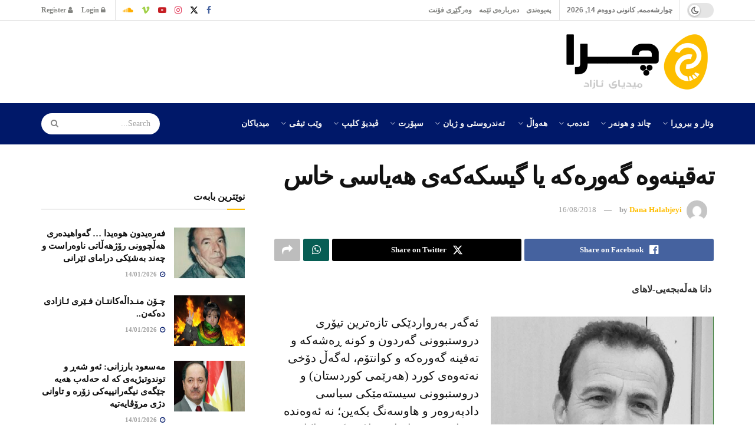

--- FILE ---
content_type: text/html; charset=UTF-8
request_url: https://chra.tv/%D8%AA%DB%95%D9%82%DB%8C%D9%86%DB%95%D9%88%DB%95-%DA%AF%DB%95%D9%88%D8%B1%DB%95%DA%A9%DB%95-%DB%8C%D8%A7-%DA%AF%DB%8C%D8%B3%DA%A9%DB%95%DA%A9%DB%95%DB%8C-%D9%87%DB%95%DB%8C%D8%A7%D8%B3%DB%8C-%D8%AE/
body_size: 60300
content:
<!doctype html>
<!--[if lt IE 7]> <html class="no-js lt-ie9 lt-ie8 lt-ie7" dir="rtl" lang="ckb"> <![endif]-->
<!--[if IE 7]>    <html class="no-js lt-ie9 lt-ie8" dir="rtl" lang="ckb"> <![endif]-->
<!--[if IE 8]>    <html class="no-js lt-ie9" dir="rtl" lang="ckb"> <![endif]-->
<!--[if IE 9]>    <html class="no-js lt-ie10" dir="rtl" lang="ckb"> <![endif]-->
<!--[if gt IE 8]><!--> <html class="no-js" dir="rtl" lang="ckb"> <!--<![endif]-->
<head>
    <meta http-equiv="Content-Type" content="text/html; charset=UTF-8" />
    <meta name='viewport' content='width=device-width, initial-scale=1, user-scalable=yes' />
    <link rel="profile" href="http://gmpg.org/xfn/11" />
    <link rel="pingback" href="https://chra.tv/xmlrpc.php" />
    <meta name="theme-color" content="#001869">
             <meta name="msapplication-navbutton-color" content="#001869">
             <meta name="apple-mobile-web-app-status-bar-style" content="#001869"><title>تەقینەوە گەورەکە یا گیسکەکەی هەیاسی خاس &#8211; CHRA.TV</title>
<meta name='robots' content='max-image-preview:large' />
<meta property="og:type" content="article">
<meta property="og:title" content="تەقینەوە گەورەکە یا گیسکەکەی هەیاسی خاس">
<meta property="og:site_name" content="CHRA.TV">
<meta property="og:description" content=" دانا هەڵەبجەیی-لاهای ئەگەر بەرواردێکی تازەترین تیۆری دروستبوونی گەردون و کونە ڕەشەکە و تەقینە گەورەکە و کوانتۆم، لەگەڵ دۆخی نەتەوەی کورد">
<meta property="og:url" content="https://chra.tv/%d8%aa%db%95%d9%82%db%8c%d9%86%db%95%d9%88%db%95-%da%af%db%95%d9%88%d8%b1%db%95%da%a9%db%95-%db%8c%d8%a7-%da%af%db%8c%d8%b3%da%a9%db%95%da%a9%db%95%db%8c-%d9%87%db%95%db%8c%d8%a7%d8%b3%db%8c-%d8%ae/">
<meta property="og:image" content="https://chra.tv/wp-content/uploads/2018/07/dana-halabcey.png">
<meta property="og:image:height" content="467">
<meta property="og:image:width" content="467">
<meta property="article:published_time" content="2018-08-16T23:00:12+02:00">
<meta property="article:modified_time" content="2018-08-16T23:01:50+02:00">
<meta property="article:author" content="http://www.chra.tv">
<meta property="article:section" content="وتار و بیروڕا">
<meta name="twitter:card" content="summary_large_image">
<meta name="twitter:title" content="تەقینەوە گەورەکە یا گیسکەکەی هەیاسی خاس">
<meta name="twitter:description" content=" دانا هەڵەبجەیی-لاهای ئەگەر بەرواردێکی تازەترین تیۆری دروستبوونی گەردون و کونە ڕەشەکە و تەقینە گەورەکە و کوانتۆم، لەگەڵ دۆخی نەتەوەی کورد">
<meta name="twitter:url" content="https://chra.tv/%d8%aa%db%95%d9%82%db%8c%d9%86%db%95%d9%88%db%95-%da%af%db%95%d9%88%d8%b1%db%95%da%a9%db%95-%db%8c%d8%a7-%da%af%db%8c%d8%b3%da%a9%db%95%da%a9%db%95%db%8c-%d9%87%db%95%db%8c%d8%a7%d8%b3%db%8c-%d8%ae/">
<meta name="twitter:site" content="http://www.chra.tv">
<meta name="twitter:image" content="https://chra.tv/wp-content/uploads/2018/07/dana-halabcey.png">
<meta name="twitter:image:width" content="467">
<meta name="twitter:image:height" content="467">
<meta property="fb:app_id" content="1573395106497136">			<script defer src="[data-uri]"></script>
			<script defer src="[data-uri]"></script><link rel='dns-prefetch' href='//platform-api.sharethis.com' />
<link href='https://fonts.gstatic.com' crossorigin rel='preconnect' />
<link rel="alternate" type="application/rss+xml" title="Feed ـی CHRA.TV &raquo;" href="https://chra.tv/feed/" />
<link rel="alternate" type="application/rss+xml" title="Feed ـی لێدوانەکانی CHRA.TV &raquo;" href="https://chra.tv/comments/feed/" />
<link rel="alternate" type="application/rss+xml" title="Feed ـی لێدوانەکانی CHRA.TV &raquo; تەقینەوە گەورەکە یا گیسکەکەی هەیاسی خاس" href="https://chra.tv/%d8%aa%db%95%d9%82%db%8c%d9%86%db%95%d9%88%db%95-%da%af%db%95%d9%88%d8%b1%db%95%da%a9%db%95-%db%8c%d8%a7-%da%af%db%8c%d8%b3%da%a9%db%95%da%a9%db%95%db%8c-%d9%87%db%95%db%8c%d8%a7%d8%b3%db%8c-%d8%ae/feed/" />
<link rel="alternate" title="oEmbed (JSON)" type="application/json+oembed" href="https://chra.tv/wp-json/oembed/1.0/embed?url=https%3A%2F%2Fchra.tv%2F%25d8%25aa%25db%2595%25d9%2582%25db%258c%25d9%2586%25db%2595%25d9%2588%25db%2595-%25da%25af%25db%2595%25d9%2588%25d8%25b1%25db%2595%25da%25a9%25db%2595-%25db%258c%25d8%25a7-%25da%25af%25db%258c%25d8%25b3%25da%25a9%25db%2595%25da%25a9%25db%2595%25db%258c-%25d9%2587%25db%2595%25db%258c%25d8%25a7%25d8%25b3%25db%258c-%25d8%25ae%2F" />
<link rel="alternate" title="oEmbed (XML)" type="text/xml+oembed" href="https://chra.tv/wp-json/oembed/1.0/embed?url=https%3A%2F%2Fchra.tv%2F%25d8%25aa%25db%2595%25d9%2582%25db%258c%25d9%2586%25db%2595%25d9%2588%25db%2595-%25da%25af%25db%2595%25d9%2588%25d8%25b1%25db%2595%25da%25a9%25db%2595-%25db%258c%25d8%25a7-%25da%25af%25db%258c%25d8%25b3%25da%25a9%25db%2595%25da%25a9%25db%2595%25db%258c-%25d9%2587%25db%2595%25db%258c%25d8%25a7%25d8%25b3%25db%258c-%25d8%25ae%2F&#038;format=xml" />
<link rel="alternate" type="application/rss+xml" title="CHRA.TV &raquo; Stories Feed" href="https://chra.tv/web-stories/feed/"><style id='wp-img-auto-sizes-contain-inline-css' type='text/css'>
img:is([sizes=auto i],[sizes^="auto," i]){contain-intrinsic-size:3000px 1500px}
/*# sourceURL=wp-img-auto-sizes-contain-inline-css */
</style>
<style id='wp-emoji-styles-inline-css' type='text/css'>

	img.wp-smiley, img.emoji {
		display: inline !important;
		border: none !important;
		box-shadow: none !important;
		height: 1em !important;
		width: 1em !important;
		margin: 0 0.07em !important;
		vertical-align: -0.1em !important;
		background: none !important;
		padding: 0 !important;
	}
/*# sourceURL=wp-emoji-styles-inline-css */
</style>
<style id='wp-block-library-inline-css' type='text/css'>
:root{--wp-block-synced-color:#7a00df;--wp-block-synced-color--rgb:122,0,223;--wp-bound-block-color:var(--wp-block-synced-color);--wp-editor-canvas-background:#ddd;--wp-admin-theme-color:#007cba;--wp-admin-theme-color--rgb:0,124,186;--wp-admin-theme-color-darker-10:#006ba1;--wp-admin-theme-color-darker-10--rgb:0,107,160.5;--wp-admin-theme-color-darker-20:#005a87;--wp-admin-theme-color-darker-20--rgb:0,90,135;--wp-admin-border-width-focus:2px}@media (min-resolution:192dpi){:root{--wp-admin-border-width-focus:1.5px}}.wp-element-button{cursor:pointer}:root .has-very-light-gray-background-color{background-color:#eee}:root .has-very-dark-gray-background-color{background-color:#313131}:root .has-very-light-gray-color{color:#eee}:root .has-very-dark-gray-color{color:#313131}:root .has-vivid-green-cyan-to-vivid-cyan-blue-gradient-background{background:linear-gradient(135deg,#00d084,#0693e3)}:root .has-purple-crush-gradient-background{background:linear-gradient(135deg,#34e2e4,#4721fb 50%,#ab1dfe)}:root .has-hazy-dawn-gradient-background{background:linear-gradient(135deg,#faaca8,#dad0ec)}:root .has-subdued-olive-gradient-background{background:linear-gradient(135deg,#fafae1,#67a671)}:root .has-atomic-cream-gradient-background{background:linear-gradient(135deg,#fdd79a,#004a59)}:root .has-nightshade-gradient-background{background:linear-gradient(135deg,#330968,#31cdcf)}:root .has-midnight-gradient-background{background:linear-gradient(135deg,#020381,#2874fc)}:root{--wp--preset--font-size--normal:16px;--wp--preset--font-size--huge:42px}.has-regular-font-size{font-size:1em}.has-larger-font-size{font-size:2.625em}.has-normal-font-size{font-size:var(--wp--preset--font-size--normal)}.has-huge-font-size{font-size:var(--wp--preset--font-size--huge)}.has-text-align-center{text-align:center}.has-text-align-left{text-align:left}.has-text-align-right{text-align:right}.has-fit-text{white-space:nowrap!important}#end-resizable-editor-section{display:none}.aligncenter{clear:both}.items-justified-left{justify-content:flex-start}.items-justified-center{justify-content:center}.items-justified-right{justify-content:flex-end}.items-justified-space-between{justify-content:space-between}.screen-reader-text{border:0;clip-path:inset(50%);height:1px;margin:-1px;overflow:hidden;padding:0;position:absolute;width:1px;word-wrap:normal!important}.screen-reader-text:focus{background-color:#ddd;clip-path:none;color:#444;display:block;font-size:1em;height:auto;left:5px;line-height:normal;padding:15px 23px 14px;text-decoration:none;top:5px;width:auto;z-index:100000}html :where(.has-border-color){border-style:solid}html :where([style*=border-top-color]){border-top-style:solid}html :where([style*=border-right-color]){border-right-style:solid}html :where([style*=border-bottom-color]){border-bottom-style:solid}html :where([style*=border-left-color]){border-left-style:solid}html :where([style*=border-width]){border-style:solid}html :where([style*=border-top-width]){border-top-style:solid}html :where([style*=border-right-width]){border-right-style:solid}html :where([style*=border-bottom-width]){border-bottom-style:solid}html :where([style*=border-left-width]){border-left-style:solid}html :where(img[class*=wp-image-]){height:auto;max-width:100%}:where(figure){margin:0 0 1em}html :where(.is-position-sticky){--wp-admin--admin-bar--position-offset:var(--wp-admin--admin-bar--height,0px)}@media screen and (max-width:600px){html :where(.is-position-sticky){--wp-admin--admin-bar--position-offset:0px}}

/*# sourceURL=wp-block-library-inline-css */
</style><style id='global-styles-inline-css' type='text/css'>
:root{--wp--preset--aspect-ratio--square: 1;--wp--preset--aspect-ratio--4-3: 4/3;--wp--preset--aspect-ratio--3-4: 3/4;--wp--preset--aspect-ratio--3-2: 3/2;--wp--preset--aspect-ratio--2-3: 2/3;--wp--preset--aspect-ratio--16-9: 16/9;--wp--preset--aspect-ratio--9-16: 9/16;--wp--preset--color--black: #000000;--wp--preset--color--cyan-bluish-gray: #abb8c3;--wp--preset--color--white: #ffffff;--wp--preset--color--pale-pink: #f78da7;--wp--preset--color--vivid-red: #cf2e2e;--wp--preset--color--luminous-vivid-orange: #ff6900;--wp--preset--color--luminous-vivid-amber: #fcb900;--wp--preset--color--light-green-cyan: #7bdcb5;--wp--preset--color--vivid-green-cyan: #00d084;--wp--preset--color--pale-cyan-blue: #8ed1fc;--wp--preset--color--vivid-cyan-blue: #0693e3;--wp--preset--color--vivid-purple: #9b51e0;--wp--preset--gradient--vivid-cyan-blue-to-vivid-purple: linear-gradient(135deg,rgb(6,147,227) 0%,rgb(155,81,224) 100%);--wp--preset--gradient--light-green-cyan-to-vivid-green-cyan: linear-gradient(135deg,rgb(122,220,180) 0%,rgb(0,208,130) 100%);--wp--preset--gradient--luminous-vivid-amber-to-luminous-vivid-orange: linear-gradient(135deg,rgb(252,185,0) 0%,rgb(255,105,0) 100%);--wp--preset--gradient--luminous-vivid-orange-to-vivid-red: linear-gradient(135deg,rgb(255,105,0) 0%,rgb(207,46,46) 100%);--wp--preset--gradient--very-light-gray-to-cyan-bluish-gray: linear-gradient(135deg,rgb(238,238,238) 0%,rgb(169,184,195) 100%);--wp--preset--gradient--cool-to-warm-spectrum: linear-gradient(135deg,rgb(74,234,220) 0%,rgb(151,120,209) 20%,rgb(207,42,186) 40%,rgb(238,44,130) 60%,rgb(251,105,98) 80%,rgb(254,248,76) 100%);--wp--preset--gradient--blush-light-purple: linear-gradient(135deg,rgb(255,206,236) 0%,rgb(152,150,240) 100%);--wp--preset--gradient--blush-bordeaux: linear-gradient(135deg,rgb(254,205,165) 0%,rgb(254,45,45) 50%,rgb(107,0,62) 100%);--wp--preset--gradient--luminous-dusk: linear-gradient(135deg,rgb(255,203,112) 0%,rgb(199,81,192) 50%,rgb(65,88,208) 100%);--wp--preset--gradient--pale-ocean: linear-gradient(135deg,rgb(255,245,203) 0%,rgb(182,227,212) 50%,rgb(51,167,181) 100%);--wp--preset--gradient--electric-grass: linear-gradient(135deg,rgb(202,248,128) 0%,rgb(113,206,126) 100%);--wp--preset--gradient--midnight: linear-gradient(135deg,rgb(2,3,129) 0%,rgb(40,116,252) 100%);--wp--preset--font-size--small: 13px;--wp--preset--font-size--medium: 20px;--wp--preset--font-size--large: 36px;--wp--preset--font-size--x-large: 42px;--wp--preset--font-family--noto-naskh-arabic: Noto Naskh Arabic;--wp--preset--font-family--noto-sans-arabic: Noto Sans Arabic;--wp--preset--spacing--20: 0.44rem;--wp--preset--spacing--30: 0.67rem;--wp--preset--spacing--40: 1rem;--wp--preset--spacing--50: 1.5rem;--wp--preset--spacing--60: 2.25rem;--wp--preset--spacing--70: 3.38rem;--wp--preset--spacing--80: 5.06rem;--wp--preset--shadow--natural: 6px 6px 9px rgba(0, 0, 0, 0.2);--wp--preset--shadow--deep: 12px 12px 50px rgba(0, 0, 0, 0.4);--wp--preset--shadow--sharp: 6px 6px 0px rgba(0, 0, 0, 0.2);--wp--preset--shadow--outlined: 6px 6px 0px -3px rgb(255, 255, 255), 6px 6px rgb(0, 0, 0);--wp--preset--shadow--crisp: 6px 6px 0px rgb(0, 0, 0);}:where(.is-layout-flex){gap: 0.5em;}:where(.is-layout-grid){gap: 0.5em;}body .is-layout-flex{display: flex;}.is-layout-flex{flex-wrap: wrap;align-items: center;}.is-layout-flex > :is(*, div){margin: 0;}body .is-layout-grid{display: grid;}.is-layout-grid > :is(*, div){margin: 0;}:where(.wp-block-columns.is-layout-flex){gap: 2em;}:where(.wp-block-columns.is-layout-grid){gap: 2em;}:where(.wp-block-post-template.is-layout-flex){gap: 1.25em;}:where(.wp-block-post-template.is-layout-grid){gap: 1.25em;}.has-black-color{color: var(--wp--preset--color--black) !important;}.has-cyan-bluish-gray-color{color: var(--wp--preset--color--cyan-bluish-gray) !important;}.has-white-color{color: var(--wp--preset--color--white) !important;}.has-pale-pink-color{color: var(--wp--preset--color--pale-pink) !important;}.has-vivid-red-color{color: var(--wp--preset--color--vivid-red) !important;}.has-luminous-vivid-orange-color{color: var(--wp--preset--color--luminous-vivid-orange) !important;}.has-luminous-vivid-amber-color{color: var(--wp--preset--color--luminous-vivid-amber) !important;}.has-light-green-cyan-color{color: var(--wp--preset--color--light-green-cyan) !important;}.has-vivid-green-cyan-color{color: var(--wp--preset--color--vivid-green-cyan) !important;}.has-pale-cyan-blue-color{color: var(--wp--preset--color--pale-cyan-blue) !important;}.has-vivid-cyan-blue-color{color: var(--wp--preset--color--vivid-cyan-blue) !important;}.has-vivid-purple-color{color: var(--wp--preset--color--vivid-purple) !important;}.has-black-background-color{background-color: var(--wp--preset--color--black) !important;}.has-cyan-bluish-gray-background-color{background-color: var(--wp--preset--color--cyan-bluish-gray) !important;}.has-white-background-color{background-color: var(--wp--preset--color--white) !important;}.has-pale-pink-background-color{background-color: var(--wp--preset--color--pale-pink) !important;}.has-vivid-red-background-color{background-color: var(--wp--preset--color--vivid-red) !important;}.has-luminous-vivid-orange-background-color{background-color: var(--wp--preset--color--luminous-vivid-orange) !important;}.has-luminous-vivid-amber-background-color{background-color: var(--wp--preset--color--luminous-vivid-amber) !important;}.has-light-green-cyan-background-color{background-color: var(--wp--preset--color--light-green-cyan) !important;}.has-vivid-green-cyan-background-color{background-color: var(--wp--preset--color--vivid-green-cyan) !important;}.has-pale-cyan-blue-background-color{background-color: var(--wp--preset--color--pale-cyan-blue) !important;}.has-vivid-cyan-blue-background-color{background-color: var(--wp--preset--color--vivid-cyan-blue) !important;}.has-vivid-purple-background-color{background-color: var(--wp--preset--color--vivid-purple) !important;}.has-black-border-color{border-color: var(--wp--preset--color--black) !important;}.has-cyan-bluish-gray-border-color{border-color: var(--wp--preset--color--cyan-bluish-gray) !important;}.has-white-border-color{border-color: var(--wp--preset--color--white) !important;}.has-pale-pink-border-color{border-color: var(--wp--preset--color--pale-pink) !important;}.has-vivid-red-border-color{border-color: var(--wp--preset--color--vivid-red) !important;}.has-luminous-vivid-orange-border-color{border-color: var(--wp--preset--color--luminous-vivid-orange) !important;}.has-luminous-vivid-amber-border-color{border-color: var(--wp--preset--color--luminous-vivid-amber) !important;}.has-light-green-cyan-border-color{border-color: var(--wp--preset--color--light-green-cyan) !important;}.has-vivid-green-cyan-border-color{border-color: var(--wp--preset--color--vivid-green-cyan) !important;}.has-pale-cyan-blue-border-color{border-color: var(--wp--preset--color--pale-cyan-blue) !important;}.has-vivid-cyan-blue-border-color{border-color: var(--wp--preset--color--vivid-cyan-blue) !important;}.has-vivid-purple-border-color{border-color: var(--wp--preset--color--vivid-purple) !important;}.has-vivid-cyan-blue-to-vivid-purple-gradient-background{background: var(--wp--preset--gradient--vivid-cyan-blue-to-vivid-purple) !important;}.has-light-green-cyan-to-vivid-green-cyan-gradient-background{background: var(--wp--preset--gradient--light-green-cyan-to-vivid-green-cyan) !important;}.has-luminous-vivid-amber-to-luminous-vivid-orange-gradient-background{background: var(--wp--preset--gradient--luminous-vivid-amber-to-luminous-vivid-orange) !important;}.has-luminous-vivid-orange-to-vivid-red-gradient-background{background: var(--wp--preset--gradient--luminous-vivid-orange-to-vivid-red) !important;}.has-very-light-gray-to-cyan-bluish-gray-gradient-background{background: var(--wp--preset--gradient--very-light-gray-to-cyan-bluish-gray) !important;}.has-cool-to-warm-spectrum-gradient-background{background: var(--wp--preset--gradient--cool-to-warm-spectrum) !important;}.has-blush-light-purple-gradient-background{background: var(--wp--preset--gradient--blush-light-purple) !important;}.has-blush-bordeaux-gradient-background{background: var(--wp--preset--gradient--blush-bordeaux) !important;}.has-luminous-dusk-gradient-background{background: var(--wp--preset--gradient--luminous-dusk) !important;}.has-pale-ocean-gradient-background{background: var(--wp--preset--gradient--pale-ocean) !important;}.has-electric-grass-gradient-background{background: var(--wp--preset--gradient--electric-grass) !important;}.has-midnight-gradient-background{background: var(--wp--preset--gradient--midnight) !important;}.has-small-font-size{font-size: var(--wp--preset--font-size--small) !important;}.has-medium-font-size{font-size: var(--wp--preset--font-size--medium) !important;}.has-large-font-size{font-size: var(--wp--preset--font-size--large) !important;}.has-x-large-font-size{font-size: var(--wp--preset--font-size--x-large) !important;}.has-noto-naskh-arabic-font-family{font-family: var(--wp--preset--font-family--noto-naskh-arabic) !important;}.has-noto-sans-arabic-font-family{font-family: var(--wp--preset--font-family--noto-sans-arabic) !important;}
/*# sourceURL=global-styles-inline-css */
</style>

<style id='classic-theme-styles-inline-css' type='text/css'>
/*! This file is auto-generated */
.wp-block-button__link{color:#fff;background-color:#32373c;border-radius:9999px;box-shadow:none;text-decoration:none;padding:calc(.667em + 2px) calc(1.333em + 2px);font-size:1.125em}.wp-block-file__button{background:#32373c;color:#fff;text-decoration:none}
/*# sourceURL=/wp-includes/css/classic-themes.min.css */
</style>
<link rel='stylesheet' id='contact-form-7-css' href='https://chra.tv/wp-content/plugins/contact-form-7/includes/css/styles.css?ver=6.1.4' type='text/css' media='all' />
<link rel='stylesheet' id='contact-form-7-rtl-css' href='https://chra.tv/wp-content/plugins/contact-form-7/includes/css/styles-rtl.css?ver=6.1.4' type='text/css' media='all' />
<link rel='stylesheet' id='jnews-podcast-css' href='https://chra.tv/wp-content/plugins/jnews-podcast/assets/css/plugin.css?ver=12.0.1' type='text/css' media='all' />
<link rel='stylesheet' id='jnews-podcast-darkmode-css' href='https://chra.tv/wp-content/plugins/jnews-podcast/assets/css/darkmode.css?ver=12.0.1' type='text/css' media='all' />
<link rel='stylesheet' id='share-this-share-buttons-sticky-css' href='https://chra.tv/wp-content/plugins/sharethis-share-buttons/css/mu-style.css?ver=1754712681' type='text/css' media='all' />
<link rel='stylesheet' id='js_composer_front-css' href='https://chra.tv/wp-content/plugins/js_composer/assets/css/js_composer.min.css?ver=8.7.2' type='text/css' media='all' />
<link rel='stylesheet' id='font-awesome-css' href='https://chra.tv/wp-content/themes/jnews/assets/fonts/font-awesome/font-awesome.min.css?ver=12.0.3' type='text/css' media='all' />
<link rel='stylesheet' id='jnews-frontend-css' href='https://chra.tv/wp-content/themes/jnews/assets/dist/frontend.min.css?ver=12.0.3' type='text/css' media='all' />
<link rel='stylesheet' id='jnews-js-composer-css' href='https://chra.tv/wp-content/themes/jnews/assets/css/js-composer-frontend.css?ver=12.0.3' type='text/css' media='all' />
<link rel='stylesheet' id='jnews-style-css' href='https://chra.tv/wp-content/themes/jnews/style.css?ver=12.0.3' type='text/css' media='all' />
<link rel='stylesheet' id='jnews-darkmode-css' href='https://chra.tv/wp-content/themes/jnews/assets/css/darkmode.css?ver=12.0.3' type='text/css' media='all' />
<link rel='stylesheet' id='jnews-rtl-css' href='https://chra.tv/wp-content/themes/jnews/assets/css/rtl.css?ver=12.0.3' type='text/css' media='all' />
<link rel='stylesheet' id='jnews-scheme-css' href='https://chra.tv/wp-content/uploads/jnews/scheme.css?ver=1766728823' type='text/css' media='all' />
<link rel='stylesheet' id='jnews-social-login-style-css' href='https://chra.tv/wp-content/plugins/jnews-social-login/assets/css/plugin.css?ver=12.0.0' type='text/css' media='all' />
<link rel='stylesheet' id='jnews-tiktok-css' href='https://chra.tv/wp-content/plugins/jnews-tiktok/assets/css/frontend.css?ver=12.0.0' type='text/css' media='all' />
<link rel='stylesheet' id='jnews-select-share-css' href='https://chra.tv/wp-content/plugins/jnews-social-share/assets/css/plugin.css' type='text/css' media='all' />
<link rel='stylesheet' id='jnews-weather-style-css' href='https://chra.tv/wp-content/plugins/jnews-weather/assets/css/plugin.css?ver=12.0.0' type='text/css' media='all' />
<script type="text/javascript" src="https://chra.tv/wp-includes/js/jquery/jquery.min.js?ver=3.7.1" id="jquery-core-js"></script>
<script defer type="text/javascript" src="https://chra.tv/wp-includes/js/jquery/jquery-migrate.min.js?ver=3.4.1" id="jquery-migrate-js"></script>
<script defer type="text/javascript" src="//platform-api.sharethis.com/js/sharethis.js?ver=2.3.6#property=634112dcbf73b0001afa1bae&amp;product=inline-buttons&amp;source=sharethis-share-buttons-wordpress" id="share-this-share-buttons-mu-js"></script>
<script defer src="data:text/javascript;base64,"></script><link rel="https://api.w.org/" href="https://chra.tv/wp-json/" /><link rel="alternate" title="JSON" type="application/json" href="https://chra.tv/wp-json/wp/v2/posts/2116" /><link rel="EditURI" type="application/rsd+xml" title="RSD" href="https://chra.tv/xmlrpc.php?rsd" />
<meta name="generator" content="WordPress 6.9" />
<link rel="canonical" href="https://chra.tv/%d8%aa%db%95%d9%82%db%8c%d9%86%db%95%d9%88%db%95-%da%af%db%95%d9%88%d8%b1%db%95%da%a9%db%95-%db%8c%d8%a7-%da%af%db%8c%d8%b3%da%a9%db%95%da%a9%db%95%db%8c-%d9%87%db%95%db%8c%d8%a7%d8%b3%db%8c-%d8%ae/" />
<link rel='shortlink' href='https://chra.tv/?p=2116' />

	<script defer src="[data-uri]"></script>

<meta name="generator" content="Powered by WPBakery Page Builder - drag and drop page builder for WordPress."/>
<script type='application/ld+json'>{"@context":"http:\/\/schema.org","@type":"Person","url":"https:\/\/chra.tv\/","name":"","sameAs":["https:\/\/www.facebook.com\/chratv","https:\/\/twitter.com\/chratv","https:\/\/www.instagram.com\/chra.tv\/","https:\/\/www.youtube.com\/user\/BeSansor","https:\/\/vimeo.com\/chratv","https:\/\/soundcloud.com\/chratv"]}</script>
<script type='application/ld+json'>{"@context":"http:\/\/schema.org","@type":"WebSite","@id":"https:\/\/chra.tv\/#website","url":"https:\/\/chra.tv\/","name":"","potentialAction":{"@type":"SearchAction","target":"https:\/\/chra.tv\/?s={search_term_string}","query-input":"required name=search_term_string"}}</script>
<link rel="icon" href="https://chra.tv/wp-content/uploads/2022/07/cropped-chralogo1-32x32.png" sizes="32x32" />
<link rel="icon" href="https://chra.tv/wp-content/uploads/2022/07/cropped-chralogo1-192x192.png" sizes="192x192" />
<link rel="apple-touch-icon" href="https://chra.tv/wp-content/uploads/2022/07/cropped-chralogo1-180x180.png" />
<meta name="msapplication-TileImage" content="https://chra.tv/wp-content/uploads/2022/07/cropped-chralogo1-270x270.png" />
<style id="jeg_dynamic_css" type="text/css" data-type="jeg_custom-css">body { --j-accent-color : #ffbd00; --j-alt-color : #001869; --j-heading-color : #111111; } a, .jeg_menu_style_5>li>a:hover, .jeg_menu_style_5>li.sfHover>a, .jeg_menu_style_5>li.current-menu-item>a, .jeg_menu_style_5>li.current-menu-ancestor>a, .jeg_navbar .jeg_menu:not(.jeg_main_menu)>li>a:hover, .jeg_midbar .jeg_menu:not(.jeg_main_menu)>li>a:hover, .jeg_side_tabs li.active, .jeg_block_heading_5 strong, .jeg_block_heading_6 strong, .jeg_block_heading_7 strong, .jeg_block_heading_8 strong, .jeg_subcat_list li a:hover, .jeg_subcat_list li button:hover, .jeg_pl_lg_7 .jeg_thumb .jeg_post_category a, .jeg_pl_xs_2:before, .jeg_pl_xs_4 .jeg_postblock_content:before, .jeg_postblock .jeg_post_title a:hover, .jeg_hero_style_6 .jeg_post_title a:hover, .jeg_sidefeed .jeg_pl_xs_3 .jeg_post_title a:hover, .widget_jnews_popular .jeg_post_title a:hover, .jeg_meta_author a, .widget_archive li a:hover, .widget_pages li a:hover, .widget_meta li a:hover, .widget_recent_entries li a:hover, .widget_rss li a:hover, .widget_rss cite, .widget_categories li a:hover, .widget_categories li.current-cat>a, #breadcrumbs a:hover, .jeg_share_count .counts, .commentlist .bypostauthor>.comment-body>.comment-author>.fn, span.required, .jeg_review_title, .bestprice .price, .authorlink a:hover, .jeg_vertical_playlist .jeg_video_playlist_play_icon, .jeg_vertical_playlist .jeg_video_playlist_item.active .jeg_video_playlist_thumbnail:before, .jeg_horizontal_playlist .jeg_video_playlist_play, .woocommerce li.product .pricegroup .button, .widget_display_forums li a:hover, .widget_display_topics li:before, .widget_display_replies li:before, .widget_display_views li:before, .bbp-breadcrumb a:hover, .jeg_mobile_menu li.sfHover>a, .jeg_mobile_menu li a:hover, .split-template-6 .pagenum, .jeg_mobile_menu_style_5>li>a:hover, .jeg_mobile_menu_style_5>li.sfHover>a, .jeg_mobile_menu_style_5>li.current-menu-item>a, .jeg_mobile_menu_style_5>li.current-menu-ancestor>a, .jeg_mobile_menu.jeg_menu_dropdown li.open > div > a ,.jeg_menu_dropdown.language-swicher .sub-menu li a:hover { color : #ffbd00; } .jeg_menu_style_1>li>a:before, .jeg_menu_style_2>li>a:before, .jeg_menu_style_3>li>a:before, .jeg_side_toggle, .jeg_slide_caption .jeg_post_category a, .jeg_slider_type_1_wrapper .tns-controls button.tns-next, .jeg_block_heading_1 .jeg_block_title span, .jeg_block_heading_2 .jeg_block_title span, .jeg_block_heading_3, .jeg_block_heading_4 .jeg_block_title span, .jeg_block_heading_6:after, .jeg_pl_lg_box .jeg_post_category a, .jeg_pl_md_box .jeg_post_category a, .jeg_readmore:hover, .jeg_thumb .jeg_post_category a, .jeg_block_loadmore a:hover, .jeg_postblock.alt .jeg_block_loadmore a:hover, .jeg_block_loadmore a.active, .jeg_postblock_carousel_2 .jeg_post_category a, .jeg_heroblock .jeg_post_category a, .jeg_pagenav_1 .page_number.active, .jeg_pagenav_1 .page_number.active:hover, input[type="submit"], .btn, .button, .widget_tag_cloud a:hover, .popularpost_item:hover .jeg_post_title a:before, .jeg_splitpost_4 .page_nav, .jeg_splitpost_5 .page_nav, .jeg_post_via a:hover, .jeg_post_source a:hover, .jeg_post_tags a:hover, .comment-reply-title small a:before, .comment-reply-title small a:after, .jeg_storelist .productlink, .authorlink li.active a:before, .jeg_footer.dark .socials_widget:not(.nobg) a:hover .fa,.jeg_footer.dark .socials_widget:not(.nobg) a:hover > span.jeg-icon, div.jeg_breakingnews_title, .jeg_overlay_slider_bottom_wrapper .tns-controls button, .jeg_overlay_slider_bottom_wrapper .tns-controls button:hover, .jeg_vertical_playlist .jeg_video_playlist_current, .woocommerce span.onsale, .woocommerce #respond input#submit:hover, .woocommerce a.button:hover, .woocommerce button.button:hover, .woocommerce input.button:hover, .woocommerce #respond input#submit.alt, .woocommerce a.button.alt, .woocommerce button.button.alt, .woocommerce input.button.alt, .jeg_popup_post .caption, .jeg_footer.dark input[type="submit"], .jeg_footer.dark .btn, .jeg_footer.dark .button, .footer_widget.widget_tag_cloud a:hover, .jeg_inner_content .content-inner .jeg_post_category a:hover, #buddypress .standard-form button, #buddypress a.button, #buddypress input[type="submit"], #buddypress input[type="button"], #buddypress input[type="reset"], #buddypress ul.button-nav li a, #buddypress .generic-button a, #buddypress .generic-button button, #buddypress .comment-reply-link, #buddypress a.bp-title-button, #buddypress.buddypress-wrap .members-list li .user-update .activity-read-more a, div#buddypress .standard-form button:hover, div#buddypress a.button:hover, div#buddypress input[type="submit"]:hover, div#buddypress input[type="button"]:hover, div#buddypress input[type="reset"]:hover, div#buddypress ul.button-nav li a:hover, div#buddypress .generic-button a:hover, div#buddypress .generic-button button:hover, div#buddypress .comment-reply-link:hover, div#buddypress a.bp-title-button:hover, div#buddypress.buddypress-wrap .members-list li .user-update .activity-read-more a:hover, #buddypress #item-nav .item-list-tabs ul li a:before, .jeg_inner_content .jeg_meta_container .follow-wrapper a { background-color : #ffbd00; } .jeg_block_heading_7 .jeg_block_title span, .jeg_readmore:hover, .jeg_block_loadmore a:hover, .jeg_block_loadmore a.active, .jeg_pagenav_1 .page_number.active, .jeg_pagenav_1 .page_number.active:hover, .jeg_pagenav_3 .page_number:hover, .jeg_prevnext_post a:hover h3, .jeg_overlay_slider .jeg_post_category, .jeg_sidefeed .jeg_post.active, .jeg_vertical_playlist.jeg_vertical_playlist .jeg_video_playlist_item.active .jeg_video_playlist_thumbnail img, .jeg_horizontal_playlist .jeg_video_playlist_item.active { border-color : #ffbd00; } .jeg_tabpost_nav li.active, .woocommerce div.product .woocommerce-tabs ul.tabs li.active, .jeg_mobile_menu_style_1>li.current-menu-item a, .jeg_mobile_menu_style_1>li.current-menu-ancestor a, .jeg_mobile_menu_style_2>li.current-menu-item::after, .jeg_mobile_menu_style_2>li.current-menu-ancestor::after, .jeg_mobile_menu_style_3>li.current-menu-item::before, .jeg_mobile_menu_style_3>li.current-menu-ancestor::before { border-bottom-color : #ffbd00; } .jeg_post_share .jeg-icon svg { fill : #ffbd00; } .jeg_post_meta .fa, .jeg_post_meta .jpwt-icon, .entry-header .jeg_post_meta .fa, .jeg_review_stars, .jeg_price_review_list { color : #001869; } .jeg_share_button.share-float.share-monocrhome a { background-color : #001869; } h1,h2,h3,h4,h5,h6,.jeg_post_title a,.entry-header .jeg_post_title,.jeg_hero_style_7 .jeg_post_title a,.jeg_block_title,.jeg_splitpost_bar .current_title,.jeg_video_playlist_title,.gallery-caption,.jeg_push_notification_button>a.button { color : #111111; } .split-template-9 .pagenum, .split-template-10 .pagenum, .split-template-11 .pagenum, .split-template-12 .pagenum, .split-template-13 .pagenum, .split-template-15 .pagenum, .split-template-18 .pagenum, .split-template-20 .pagenum, .split-template-19 .current_title span, .split-template-20 .current_title span { background-color : #111111; } .jeg_topbar, .jeg_topbar.dark, .jeg_topbar.custom { background : #ffffff; } .jeg_topbar, .jeg_topbar.dark { color : #848582; border-top-width : 0px; border-top-color : #111111; } .jeg_header .jeg_bottombar.jeg_navbar,.jeg_bottombar .jeg_nav_icon { height : 70px; } .jeg_header .jeg_bottombar.jeg_navbar, .jeg_header .jeg_bottombar .jeg_main_menu:not(.jeg_menu_style_1) > li > a, .jeg_header .jeg_bottombar .jeg_menu_style_1 > li, .jeg_header .jeg_bottombar .jeg_menu:not(.jeg_main_menu) > li > a { line-height : 70px; } .jeg_bottombar .jeg_logo_img { max-height : 70px; } .jeg_header .jeg_bottombar.jeg_navbar_wrapper:not(.jeg_navbar_boxed), .jeg_header .jeg_bottombar.jeg_navbar_boxed .jeg_nav_row { background : #001869; } .jeg_header .jeg_bottombar, .jeg_header .jeg_bottombar.jeg_navbar_dark, .jeg_bottombar.jeg_navbar_boxed .jeg_nav_row, .jeg_bottombar.jeg_navbar_dark.jeg_navbar_boxed .jeg_nav_row { border-bottom-width : 0px; } .jeg_header_wrapper .jeg_bottombar, .jeg_header_wrapper .jeg_bottombar.jeg_navbar_dark, .jeg_bottombar.jeg_navbar_boxed .jeg_nav_row, .jeg_bottombar.jeg_navbar_dark.jeg_navbar_boxed .jeg_nav_row { border-bottom-color : #ffbd00; } .jeg_header_sticky .jeg_navbar_wrapper:not(.jeg_navbar_boxed), .jeg_header_sticky .jeg_navbar_boxed .jeg_nav_row { background : #001869; } .jeg_stickybar, .jeg_stickybar.dark { border-bottom-width : 0px; } .jeg_top_date { color : #7c7c7c; } .jeg_nav_search { width : 100%; } .jeg_header .jeg_search_no_expand .jeg_search_form .jeg_search_input { background-color : #ffffff; } .jeg_header .jeg_search_no_expand .jeg_search_form button.jeg_search_button { color : #888888; } .jeg_header .jeg_search_wrapper.jeg_search_no_expand .jeg_search_form .jeg_search_input { color : #111111; } .jeg_header .jeg_search_no_expand .jeg_search_form .jeg_search_input::-webkit-input-placeholder { color : #a0a0a0; } .jeg_header .jeg_search_no_expand .jeg_search_form .jeg_search_input:-moz-placeholder { color : #a0a0a0; } .jeg_header .jeg_search_no_expand .jeg_search_form .jeg_search_input::-moz-placeholder { color : #a0a0a0; } .jeg_header .jeg_search_no_expand .jeg_search_form .jeg_search_input:-ms-input-placeholder { color : #a0a0a0; } .jeg_footer_content,.jeg_footer.dark .jeg_footer_content { background-color : #111111; color : #f7f7f7; } .jeg_footer_secondary,.jeg_footer.dark .jeg_footer_secondary { border-top-color : #ffffff; } .jeg_footer_2 .footer_column,.jeg_footer_2.dark .footer_column { border-right-color : #ffffff; } .jeg_footer_5 .jeg_footer_social, .jeg_footer_5 .footer_column, .jeg_footer_5 .jeg_footer_secondary,.jeg_footer_5.dark .jeg_footer_social,.jeg_footer_5.dark .footer_column,.jeg_footer_5.dark .jeg_footer_secondary { border-color : #ffffff; } .jeg_footer_secondary,.jeg_footer.dark .jeg_footer_secondary,.jeg_footer_bottom,.jeg_footer.dark .jeg_footer_bottom,.jeg_footer_sidecontent .jeg_footer_primary { color : #ffffff; } .jeg_menu_footer a,.jeg_footer.dark .jeg_menu_footer a,.jeg_footer_sidecontent .jeg_footer_primary .col-md-7 .jeg_menu_footer a { color : #ffffff; } body,input,textarea,select,.chosen-container-single .chosen-single,.btn,.button { font-family: "Helvetica Neue", Helvetica, Roboto, Arial, sans-serif; } .jeg_header, .jeg_mobile_wrapper { font-family: "Helvetica Neue", Helvetica, Roboto, Arial, sans-serif; } .jeg_main_menu > li > a { font-family: "Helvetica Neue", Helvetica, Roboto, Arial, sans-serif; } h3.jeg_block_title, .jeg_footer .jeg_footer_heading h3, .jeg_footer .widget h2, .jeg_tabpost_nav li { font-family: "Helvetica Neue", Helvetica, Roboto, Arial, sans-serif; } .jeg_post_title, .entry-header .jeg_post_title, .jeg_single_tpl_2 .entry-header .jeg_post_title, .jeg_single_tpl_3 .entry-header .jeg_post_title, .jeg_single_tpl_6 .entry-header .jeg_post_title, .jeg_content .jeg_custom_title_wrapper .jeg_post_title { font-family: "Helvetica Neue", Helvetica, Roboto, Arial, sans-serif; } .jeg_post_excerpt p, .content-inner p { font-family: "Helvetica Neue", Helvetica, Roboto, Arial, sans-serif; } .jeg_thumb .jeg_post_category a,.jeg_pl_lg_box .jeg_post_category a,.jeg_pl_md_box .jeg_post_category a,.jeg_postblock_carousel_2 .jeg_post_category a,.jeg_heroblock .jeg_post_category a,.jeg_slide_caption .jeg_post_category a { background-color : #001869; } .jeg_overlay_slider .jeg_post_category,.jeg_thumb .jeg_post_category a,.jeg_pl_lg_box .jeg_post_category a,.jeg_pl_md_box .jeg_post_category a,.jeg_postblock_carousel_2 .jeg_post_category a,.jeg_heroblock .jeg_post_category a,.jeg_slide_caption .jeg_post_category a { border-color : #001869; } </style><style type="text/css">
					.no_thumbnail .jeg_thumb,
					.thumbnail-container.no_thumbnail {
					    display: none !important;
					}
					.jeg_search_result .jeg_pl_xs_3.no_thumbnail .jeg_postblock_content,
					.jeg_sidefeed .jeg_pl_xs_3.no_thumbnail .jeg_postblock_content,
					.jeg_pl_sm.no_thumbnail .jeg_postblock_content {
					    margin-left: 0;
					}
					.jeg_postblock_11 .no_thumbnail .jeg_postblock_content,
					.jeg_postblock_12 .no_thumbnail .jeg_postblock_content,
					.jeg_postblock_12.jeg_col_3o3 .no_thumbnail .jeg_postblock_content  {
					    margin-top: 0;
					}
					.jeg_postblock_15 .jeg_pl_md_box.no_thumbnail .jeg_postblock_content,
					.jeg_postblock_19 .jeg_pl_md_box.no_thumbnail .jeg_postblock_content,
					.jeg_postblock_24 .jeg_pl_md_box.no_thumbnail .jeg_postblock_content,
					.jeg_sidefeed .jeg_pl_md_box .jeg_postblock_content {
					    position: relative;
					}
					.jeg_postblock_carousel_2 .no_thumbnail .jeg_post_title a,
					.jeg_postblock_carousel_2 .no_thumbnail .jeg_post_title a:hover,
					.jeg_postblock_carousel_2 .no_thumbnail .jeg_post_meta .fa {
					    color: #212121 !important;
					} 
					.jnews-dark-mode .jeg_postblock_carousel_2 .no_thumbnail .jeg_post_title a,
					.jnews-dark-mode .jeg_postblock_carousel_2 .no_thumbnail .jeg_post_title a:hover,
					.jnews-dark-mode .jeg_postblock_carousel_2 .no_thumbnail .jeg_post_meta .fa {
					    color: #fff !important;
					} 
				</style>		<style type="text/css" id="wp-custom-css">
			#st-cmp-v2 .st-cmp-app.st-cmp-github-light-blue .st-cmp-settings {
    background-color: #1273de;
    display: none;
}
		</style>
			<!-- Fonts Plugin CSS - https://fontsplugin.com/ -->
	<style>
		/* Cached: January 14, 2026 at 12:05pm */
/* arabic */
@font-face {
  font-family: 'Noto Naskh Arabic';
  font-style: normal;
  font-weight: 400;
  font-display: optional;
  src: url(https://fonts.gstatic.com/s/notonaskharabic/v43/RrQKbpV-9Dd1b1OAGA6M9PkyDuVBeN2DHV20Lg.woff2) format('woff2');
  unicode-range: U+0600-06FF, U+0750-077F, U+0870-088E, U+0890-0891, U+0897-08E1, U+08E3-08FF, U+200C-200E, U+2010-2011, U+204F, U+2E41, U+FB50-FDFF, U+FE70-FE74, U+FE76-FEFC, U+102E0-102FB, U+10E60-10E7E, U+10EC2-10EC4, U+10EFC-10EFF, U+1EE00-1EE03, U+1EE05-1EE1F, U+1EE21-1EE22, U+1EE24, U+1EE27, U+1EE29-1EE32, U+1EE34-1EE37, U+1EE39, U+1EE3B, U+1EE42, U+1EE47, U+1EE49, U+1EE4B, U+1EE4D-1EE4F, U+1EE51-1EE52, U+1EE54, U+1EE57, U+1EE59, U+1EE5B, U+1EE5D, U+1EE5F, U+1EE61-1EE62, U+1EE64, U+1EE67-1EE6A, U+1EE6C-1EE72, U+1EE74-1EE77, U+1EE79-1EE7C, U+1EE7E, U+1EE80-1EE89, U+1EE8B-1EE9B, U+1EEA1-1EEA3, U+1EEA5-1EEA9, U+1EEAB-1EEBB, U+1EEF0-1EEF1;
}
/* math */
@font-face {
  font-family: 'Noto Naskh Arabic';
  font-style: normal;
  font-weight: 400;
  font-display: optional;
  src: url(https://fonts.gstatic.com/s/notonaskharabic/v43/RrQKbpV-9Dd1b1OAGA6M9PkyDuVBeN36HV20Lg.woff2) format('woff2');
  unicode-range: U+0302-0303, U+0305, U+0307-0308, U+0310, U+0312, U+0315, U+031A, U+0326-0327, U+032C, U+032F-0330, U+0332-0333, U+0338, U+033A, U+0346, U+034D, U+0391-03A1, U+03A3-03A9, U+03B1-03C9, U+03D1, U+03D5-03D6, U+03F0-03F1, U+03F4-03F5, U+2016-2017, U+2034-2038, U+203C, U+2040, U+2043, U+2047, U+2050, U+2057, U+205F, U+2070-2071, U+2074-208E, U+2090-209C, U+20D0-20DC, U+20E1, U+20E5-20EF, U+2100-2112, U+2114-2115, U+2117-2121, U+2123-214F, U+2190, U+2192, U+2194-21AE, U+21B0-21E5, U+21F1-21F2, U+21F4-2211, U+2213-2214, U+2216-22FF, U+2308-230B, U+2310, U+2319, U+231C-2321, U+2336-237A, U+237C, U+2395, U+239B-23B7, U+23D0, U+23DC-23E1, U+2474-2475, U+25AF, U+25B3, U+25B7, U+25BD, U+25C1, U+25CA, U+25CC, U+25FB, U+266D-266F, U+27C0-27FF, U+2900-2AFF, U+2B0E-2B11, U+2B30-2B4C, U+2BFE, U+3030, U+FF5B, U+FF5D, U+1D400-1D7FF, U+1EE00-1EEFF;
}
/* symbols */
@font-face {
  font-family: 'Noto Naskh Arabic';
  font-style: normal;
  font-weight: 400;
  font-display: optional;
  src: url(https://fonts.gstatic.com/s/notonaskharabic/v43/RrQKbpV-9Dd1b1OAGA6M9PkyDuVBeN3oHV20Lg.woff2) format('woff2');
  unicode-range: U+0001-000C, U+000E-001F, U+007F-009F, U+20DD-20E0, U+20E2-20E4, U+2150-218F, U+2190, U+2192, U+2194-2199, U+21AF, U+21E6-21F0, U+21F3, U+2218-2219, U+2299, U+22C4-22C6, U+2300-243F, U+2440-244A, U+2460-24FF, U+25A0-27BF, U+2800-28FF, U+2921-2922, U+2981, U+29BF, U+29EB, U+2B00-2BFF, U+4DC0-4DFF, U+FFF9-FFFB, U+10140-1018E, U+10190-1019C, U+101A0, U+101D0-101FD, U+102E0-102FB, U+10E60-10E7E, U+1D2C0-1D2D3, U+1D2E0-1D37F, U+1F000-1F0FF, U+1F100-1F1AD, U+1F1E6-1F1FF, U+1F30D-1F30F, U+1F315, U+1F31C, U+1F31E, U+1F320-1F32C, U+1F336, U+1F378, U+1F37D, U+1F382, U+1F393-1F39F, U+1F3A7-1F3A8, U+1F3AC-1F3AF, U+1F3C2, U+1F3C4-1F3C6, U+1F3CA-1F3CE, U+1F3D4-1F3E0, U+1F3ED, U+1F3F1-1F3F3, U+1F3F5-1F3F7, U+1F408, U+1F415, U+1F41F, U+1F426, U+1F43F, U+1F441-1F442, U+1F444, U+1F446-1F449, U+1F44C-1F44E, U+1F453, U+1F46A, U+1F47D, U+1F4A3, U+1F4B0, U+1F4B3, U+1F4B9, U+1F4BB, U+1F4BF, U+1F4C8-1F4CB, U+1F4D6, U+1F4DA, U+1F4DF, U+1F4E3-1F4E6, U+1F4EA-1F4ED, U+1F4F7, U+1F4F9-1F4FB, U+1F4FD-1F4FE, U+1F503, U+1F507-1F50B, U+1F50D, U+1F512-1F513, U+1F53E-1F54A, U+1F54F-1F5FA, U+1F610, U+1F650-1F67F, U+1F687, U+1F68D, U+1F691, U+1F694, U+1F698, U+1F6AD, U+1F6B2, U+1F6B9-1F6BA, U+1F6BC, U+1F6C6-1F6CF, U+1F6D3-1F6D7, U+1F6E0-1F6EA, U+1F6F0-1F6F3, U+1F6F7-1F6FC, U+1F700-1F7FF, U+1F800-1F80B, U+1F810-1F847, U+1F850-1F859, U+1F860-1F887, U+1F890-1F8AD, U+1F8B0-1F8BB, U+1F8C0-1F8C1, U+1F900-1F90B, U+1F93B, U+1F946, U+1F984, U+1F996, U+1F9E9, U+1FA00-1FA6F, U+1FA70-1FA7C, U+1FA80-1FA89, U+1FA8F-1FAC6, U+1FACE-1FADC, U+1FADF-1FAE9, U+1FAF0-1FAF8, U+1FB00-1FBFF;
}
/* latin-ext */
@font-face {
  font-family: 'Noto Naskh Arabic';
  font-style: normal;
  font-weight: 400;
  font-display: optional;
  src: url(https://fonts.gstatic.com/s/notonaskharabic/v43/RrQKbpV-9Dd1b1OAGA6M9PkyDuVBeN2IHV20Lg.woff2) format('woff2');
  unicode-range: U+0100-02BA, U+02BD-02C5, U+02C7-02CC, U+02CE-02D7, U+02DD-02FF, U+0304, U+0308, U+0329, U+1D00-1DBF, U+1E00-1E9F, U+1EF2-1EFF, U+2020, U+20A0-20AB, U+20AD-20C0, U+2113, U+2C60-2C7F, U+A720-A7FF;
}
/* latin */
@font-face {
  font-family: 'Noto Naskh Arabic';
  font-style: normal;
  font-weight: 400;
  font-display: optional;
  src: url(https://fonts.gstatic.com/s/notonaskharabic/v43/RrQKbpV-9Dd1b1OAGA6M9PkyDuVBeN2GHV0.woff2) format('woff2');
  unicode-range: U+0000-00FF, U+0131, U+0152-0153, U+02BB-02BC, U+02C6, U+02DA, U+02DC, U+0304, U+0308, U+0329, U+2000-206F, U+20AC, U+2122, U+2191, U+2193, U+2212, U+2215, U+FEFF, U+FFFD;
}
/* arabic */
@font-face {
  font-family: 'Noto Naskh Arabic';
  font-style: normal;
  font-weight: 500;
  font-display: optional;
  src: url(https://fonts.gstatic.com/s/notonaskharabic/v43/RrQKbpV-9Dd1b1OAGA6M9PkyDuVBeN2DHV20Lg.woff2) format('woff2');
  unicode-range: U+0600-06FF, U+0750-077F, U+0870-088E, U+0890-0891, U+0897-08E1, U+08E3-08FF, U+200C-200E, U+2010-2011, U+204F, U+2E41, U+FB50-FDFF, U+FE70-FE74, U+FE76-FEFC, U+102E0-102FB, U+10E60-10E7E, U+10EC2-10EC4, U+10EFC-10EFF, U+1EE00-1EE03, U+1EE05-1EE1F, U+1EE21-1EE22, U+1EE24, U+1EE27, U+1EE29-1EE32, U+1EE34-1EE37, U+1EE39, U+1EE3B, U+1EE42, U+1EE47, U+1EE49, U+1EE4B, U+1EE4D-1EE4F, U+1EE51-1EE52, U+1EE54, U+1EE57, U+1EE59, U+1EE5B, U+1EE5D, U+1EE5F, U+1EE61-1EE62, U+1EE64, U+1EE67-1EE6A, U+1EE6C-1EE72, U+1EE74-1EE77, U+1EE79-1EE7C, U+1EE7E, U+1EE80-1EE89, U+1EE8B-1EE9B, U+1EEA1-1EEA3, U+1EEA5-1EEA9, U+1EEAB-1EEBB, U+1EEF0-1EEF1;
}
/* math */
@font-face {
  font-family: 'Noto Naskh Arabic';
  font-style: normal;
  font-weight: 500;
  font-display: optional;
  src: url(https://fonts.gstatic.com/s/notonaskharabic/v43/RrQKbpV-9Dd1b1OAGA6M9PkyDuVBeN36HV20Lg.woff2) format('woff2');
  unicode-range: U+0302-0303, U+0305, U+0307-0308, U+0310, U+0312, U+0315, U+031A, U+0326-0327, U+032C, U+032F-0330, U+0332-0333, U+0338, U+033A, U+0346, U+034D, U+0391-03A1, U+03A3-03A9, U+03B1-03C9, U+03D1, U+03D5-03D6, U+03F0-03F1, U+03F4-03F5, U+2016-2017, U+2034-2038, U+203C, U+2040, U+2043, U+2047, U+2050, U+2057, U+205F, U+2070-2071, U+2074-208E, U+2090-209C, U+20D0-20DC, U+20E1, U+20E5-20EF, U+2100-2112, U+2114-2115, U+2117-2121, U+2123-214F, U+2190, U+2192, U+2194-21AE, U+21B0-21E5, U+21F1-21F2, U+21F4-2211, U+2213-2214, U+2216-22FF, U+2308-230B, U+2310, U+2319, U+231C-2321, U+2336-237A, U+237C, U+2395, U+239B-23B7, U+23D0, U+23DC-23E1, U+2474-2475, U+25AF, U+25B3, U+25B7, U+25BD, U+25C1, U+25CA, U+25CC, U+25FB, U+266D-266F, U+27C0-27FF, U+2900-2AFF, U+2B0E-2B11, U+2B30-2B4C, U+2BFE, U+3030, U+FF5B, U+FF5D, U+1D400-1D7FF, U+1EE00-1EEFF;
}
/* symbols */
@font-face {
  font-family: 'Noto Naskh Arabic';
  font-style: normal;
  font-weight: 500;
  font-display: optional;
  src: url(https://fonts.gstatic.com/s/notonaskharabic/v43/RrQKbpV-9Dd1b1OAGA6M9PkyDuVBeN3oHV20Lg.woff2) format('woff2');
  unicode-range: U+0001-000C, U+000E-001F, U+007F-009F, U+20DD-20E0, U+20E2-20E4, U+2150-218F, U+2190, U+2192, U+2194-2199, U+21AF, U+21E6-21F0, U+21F3, U+2218-2219, U+2299, U+22C4-22C6, U+2300-243F, U+2440-244A, U+2460-24FF, U+25A0-27BF, U+2800-28FF, U+2921-2922, U+2981, U+29BF, U+29EB, U+2B00-2BFF, U+4DC0-4DFF, U+FFF9-FFFB, U+10140-1018E, U+10190-1019C, U+101A0, U+101D0-101FD, U+102E0-102FB, U+10E60-10E7E, U+1D2C0-1D2D3, U+1D2E0-1D37F, U+1F000-1F0FF, U+1F100-1F1AD, U+1F1E6-1F1FF, U+1F30D-1F30F, U+1F315, U+1F31C, U+1F31E, U+1F320-1F32C, U+1F336, U+1F378, U+1F37D, U+1F382, U+1F393-1F39F, U+1F3A7-1F3A8, U+1F3AC-1F3AF, U+1F3C2, U+1F3C4-1F3C6, U+1F3CA-1F3CE, U+1F3D4-1F3E0, U+1F3ED, U+1F3F1-1F3F3, U+1F3F5-1F3F7, U+1F408, U+1F415, U+1F41F, U+1F426, U+1F43F, U+1F441-1F442, U+1F444, U+1F446-1F449, U+1F44C-1F44E, U+1F453, U+1F46A, U+1F47D, U+1F4A3, U+1F4B0, U+1F4B3, U+1F4B9, U+1F4BB, U+1F4BF, U+1F4C8-1F4CB, U+1F4D6, U+1F4DA, U+1F4DF, U+1F4E3-1F4E6, U+1F4EA-1F4ED, U+1F4F7, U+1F4F9-1F4FB, U+1F4FD-1F4FE, U+1F503, U+1F507-1F50B, U+1F50D, U+1F512-1F513, U+1F53E-1F54A, U+1F54F-1F5FA, U+1F610, U+1F650-1F67F, U+1F687, U+1F68D, U+1F691, U+1F694, U+1F698, U+1F6AD, U+1F6B2, U+1F6B9-1F6BA, U+1F6BC, U+1F6C6-1F6CF, U+1F6D3-1F6D7, U+1F6E0-1F6EA, U+1F6F0-1F6F3, U+1F6F7-1F6FC, U+1F700-1F7FF, U+1F800-1F80B, U+1F810-1F847, U+1F850-1F859, U+1F860-1F887, U+1F890-1F8AD, U+1F8B0-1F8BB, U+1F8C0-1F8C1, U+1F900-1F90B, U+1F93B, U+1F946, U+1F984, U+1F996, U+1F9E9, U+1FA00-1FA6F, U+1FA70-1FA7C, U+1FA80-1FA89, U+1FA8F-1FAC6, U+1FACE-1FADC, U+1FADF-1FAE9, U+1FAF0-1FAF8, U+1FB00-1FBFF;
}
/* latin-ext */
@font-face {
  font-family: 'Noto Naskh Arabic';
  font-style: normal;
  font-weight: 500;
  font-display: optional;
  src: url(https://fonts.gstatic.com/s/notonaskharabic/v43/RrQKbpV-9Dd1b1OAGA6M9PkyDuVBeN2IHV20Lg.woff2) format('woff2');
  unicode-range: U+0100-02BA, U+02BD-02C5, U+02C7-02CC, U+02CE-02D7, U+02DD-02FF, U+0304, U+0308, U+0329, U+1D00-1DBF, U+1E00-1E9F, U+1EF2-1EFF, U+2020, U+20A0-20AB, U+20AD-20C0, U+2113, U+2C60-2C7F, U+A720-A7FF;
}
/* latin */
@font-face {
  font-family: 'Noto Naskh Arabic';
  font-style: normal;
  font-weight: 500;
  font-display: optional;
  src: url(https://fonts.gstatic.com/s/notonaskharabic/v43/RrQKbpV-9Dd1b1OAGA6M9PkyDuVBeN2GHV0.woff2) format('woff2');
  unicode-range: U+0000-00FF, U+0131, U+0152-0153, U+02BB-02BC, U+02C6, U+02DA, U+02DC, U+0304, U+0308, U+0329, U+2000-206F, U+20AC, U+2122, U+2191, U+2193, U+2212, U+2215, U+FEFF, U+FFFD;
}
/* arabic */
@font-face {
  font-family: 'Noto Naskh Arabic';
  font-style: normal;
  font-weight: 600;
  font-display: optional;
  src: url(https://fonts.gstatic.com/s/notonaskharabic/v43/RrQKbpV-9Dd1b1OAGA6M9PkyDuVBeN2DHV20Lg.woff2) format('woff2');
  unicode-range: U+0600-06FF, U+0750-077F, U+0870-088E, U+0890-0891, U+0897-08E1, U+08E3-08FF, U+200C-200E, U+2010-2011, U+204F, U+2E41, U+FB50-FDFF, U+FE70-FE74, U+FE76-FEFC, U+102E0-102FB, U+10E60-10E7E, U+10EC2-10EC4, U+10EFC-10EFF, U+1EE00-1EE03, U+1EE05-1EE1F, U+1EE21-1EE22, U+1EE24, U+1EE27, U+1EE29-1EE32, U+1EE34-1EE37, U+1EE39, U+1EE3B, U+1EE42, U+1EE47, U+1EE49, U+1EE4B, U+1EE4D-1EE4F, U+1EE51-1EE52, U+1EE54, U+1EE57, U+1EE59, U+1EE5B, U+1EE5D, U+1EE5F, U+1EE61-1EE62, U+1EE64, U+1EE67-1EE6A, U+1EE6C-1EE72, U+1EE74-1EE77, U+1EE79-1EE7C, U+1EE7E, U+1EE80-1EE89, U+1EE8B-1EE9B, U+1EEA1-1EEA3, U+1EEA5-1EEA9, U+1EEAB-1EEBB, U+1EEF0-1EEF1;
}
/* math */
@font-face {
  font-family: 'Noto Naskh Arabic';
  font-style: normal;
  font-weight: 600;
  font-display: optional;
  src: url(https://fonts.gstatic.com/s/notonaskharabic/v43/RrQKbpV-9Dd1b1OAGA6M9PkyDuVBeN36HV20Lg.woff2) format('woff2');
  unicode-range: U+0302-0303, U+0305, U+0307-0308, U+0310, U+0312, U+0315, U+031A, U+0326-0327, U+032C, U+032F-0330, U+0332-0333, U+0338, U+033A, U+0346, U+034D, U+0391-03A1, U+03A3-03A9, U+03B1-03C9, U+03D1, U+03D5-03D6, U+03F0-03F1, U+03F4-03F5, U+2016-2017, U+2034-2038, U+203C, U+2040, U+2043, U+2047, U+2050, U+2057, U+205F, U+2070-2071, U+2074-208E, U+2090-209C, U+20D0-20DC, U+20E1, U+20E5-20EF, U+2100-2112, U+2114-2115, U+2117-2121, U+2123-214F, U+2190, U+2192, U+2194-21AE, U+21B0-21E5, U+21F1-21F2, U+21F4-2211, U+2213-2214, U+2216-22FF, U+2308-230B, U+2310, U+2319, U+231C-2321, U+2336-237A, U+237C, U+2395, U+239B-23B7, U+23D0, U+23DC-23E1, U+2474-2475, U+25AF, U+25B3, U+25B7, U+25BD, U+25C1, U+25CA, U+25CC, U+25FB, U+266D-266F, U+27C0-27FF, U+2900-2AFF, U+2B0E-2B11, U+2B30-2B4C, U+2BFE, U+3030, U+FF5B, U+FF5D, U+1D400-1D7FF, U+1EE00-1EEFF;
}
/* symbols */
@font-face {
  font-family: 'Noto Naskh Arabic';
  font-style: normal;
  font-weight: 600;
  font-display: optional;
  src: url(https://fonts.gstatic.com/s/notonaskharabic/v43/RrQKbpV-9Dd1b1OAGA6M9PkyDuVBeN3oHV20Lg.woff2) format('woff2');
  unicode-range: U+0001-000C, U+000E-001F, U+007F-009F, U+20DD-20E0, U+20E2-20E4, U+2150-218F, U+2190, U+2192, U+2194-2199, U+21AF, U+21E6-21F0, U+21F3, U+2218-2219, U+2299, U+22C4-22C6, U+2300-243F, U+2440-244A, U+2460-24FF, U+25A0-27BF, U+2800-28FF, U+2921-2922, U+2981, U+29BF, U+29EB, U+2B00-2BFF, U+4DC0-4DFF, U+FFF9-FFFB, U+10140-1018E, U+10190-1019C, U+101A0, U+101D0-101FD, U+102E0-102FB, U+10E60-10E7E, U+1D2C0-1D2D3, U+1D2E0-1D37F, U+1F000-1F0FF, U+1F100-1F1AD, U+1F1E6-1F1FF, U+1F30D-1F30F, U+1F315, U+1F31C, U+1F31E, U+1F320-1F32C, U+1F336, U+1F378, U+1F37D, U+1F382, U+1F393-1F39F, U+1F3A7-1F3A8, U+1F3AC-1F3AF, U+1F3C2, U+1F3C4-1F3C6, U+1F3CA-1F3CE, U+1F3D4-1F3E0, U+1F3ED, U+1F3F1-1F3F3, U+1F3F5-1F3F7, U+1F408, U+1F415, U+1F41F, U+1F426, U+1F43F, U+1F441-1F442, U+1F444, U+1F446-1F449, U+1F44C-1F44E, U+1F453, U+1F46A, U+1F47D, U+1F4A3, U+1F4B0, U+1F4B3, U+1F4B9, U+1F4BB, U+1F4BF, U+1F4C8-1F4CB, U+1F4D6, U+1F4DA, U+1F4DF, U+1F4E3-1F4E6, U+1F4EA-1F4ED, U+1F4F7, U+1F4F9-1F4FB, U+1F4FD-1F4FE, U+1F503, U+1F507-1F50B, U+1F50D, U+1F512-1F513, U+1F53E-1F54A, U+1F54F-1F5FA, U+1F610, U+1F650-1F67F, U+1F687, U+1F68D, U+1F691, U+1F694, U+1F698, U+1F6AD, U+1F6B2, U+1F6B9-1F6BA, U+1F6BC, U+1F6C6-1F6CF, U+1F6D3-1F6D7, U+1F6E0-1F6EA, U+1F6F0-1F6F3, U+1F6F7-1F6FC, U+1F700-1F7FF, U+1F800-1F80B, U+1F810-1F847, U+1F850-1F859, U+1F860-1F887, U+1F890-1F8AD, U+1F8B0-1F8BB, U+1F8C0-1F8C1, U+1F900-1F90B, U+1F93B, U+1F946, U+1F984, U+1F996, U+1F9E9, U+1FA00-1FA6F, U+1FA70-1FA7C, U+1FA80-1FA89, U+1FA8F-1FAC6, U+1FACE-1FADC, U+1FADF-1FAE9, U+1FAF0-1FAF8, U+1FB00-1FBFF;
}
/* latin-ext */
@font-face {
  font-family: 'Noto Naskh Arabic';
  font-style: normal;
  font-weight: 600;
  font-display: optional;
  src: url(https://fonts.gstatic.com/s/notonaskharabic/v43/RrQKbpV-9Dd1b1OAGA6M9PkyDuVBeN2IHV20Lg.woff2) format('woff2');
  unicode-range: U+0100-02BA, U+02BD-02C5, U+02C7-02CC, U+02CE-02D7, U+02DD-02FF, U+0304, U+0308, U+0329, U+1D00-1DBF, U+1E00-1E9F, U+1EF2-1EFF, U+2020, U+20A0-20AB, U+20AD-20C0, U+2113, U+2C60-2C7F, U+A720-A7FF;
}
/* latin */
@font-face {
  font-family: 'Noto Naskh Arabic';
  font-style: normal;
  font-weight: 600;
  font-display: optional;
  src: url(https://fonts.gstatic.com/s/notonaskharabic/v43/RrQKbpV-9Dd1b1OAGA6M9PkyDuVBeN2GHV0.woff2) format('woff2');
  unicode-range: U+0000-00FF, U+0131, U+0152-0153, U+02BB-02BC, U+02C6, U+02DA, U+02DC, U+0304, U+0308, U+0329, U+2000-206F, U+20AC, U+2122, U+2191, U+2193, U+2212, U+2215, U+FEFF, U+FFFD;
}
/* arabic */
@font-face {
  font-family: 'Noto Naskh Arabic';
  font-style: normal;
  font-weight: 700;
  font-display: optional;
  src: url(https://fonts.gstatic.com/s/notonaskharabic/v43/RrQKbpV-9Dd1b1OAGA6M9PkyDuVBeN2DHV20Lg.woff2) format('woff2');
  unicode-range: U+0600-06FF, U+0750-077F, U+0870-088E, U+0890-0891, U+0897-08E1, U+08E3-08FF, U+200C-200E, U+2010-2011, U+204F, U+2E41, U+FB50-FDFF, U+FE70-FE74, U+FE76-FEFC, U+102E0-102FB, U+10E60-10E7E, U+10EC2-10EC4, U+10EFC-10EFF, U+1EE00-1EE03, U+1EE05-1EE1F, U+1EE21-1EE22, U+1EE24, U+1EE27, U+1EE29-1EE32, U+1EE34-1EE37, U+1EE39, U+1EE3B, U+1EE42, U+1EE47, U+1EE49, U+1EE4B, U+1EE4D-1EE4F, U+1EE51-1EE52, U+1EE54, U+1EE57, U+1EE59, U+1EE5B, U+1EE5D, U+1EE5F, U+1EE61-1EE62, U+1EE64, U+1EE67-1EE6A, U+1EE6C-1EE72, U+1EE74-1EE77, U+1EE79-1EE7C, U+1EE7E, U+1EE80-1EE89, U+1EE8B-1EE9B, U+1EEA1-1EEA3, U+1EEA5-1EEA9, U+1EEAB-1EEBB, U+1EEF0-1EEF1;
}
/* math */
@font-face {
  font-family: 'Noto Naskh Arabic';
  font-style: normal;
  font-weight: 700;
  font-display: optional;
  src: url(https://fonts.gstatic.com/s/notonaskharabic/v43/RrQKbpV-9Dd1b1OAGA6M9PkyDuVBeN36HV20Lg.woff2) format('woff2');
  unicode-range: U+0302-0303, U+0305, U+0307-0308, U+0310, U+0312, U+0315, U+031A, U+0326-0327, U+032C, U+032F-0330, U+0332-0333, U+0338, U+033A, U+0346, U+034D, U+0391-03A1, U+03A3-03A9, U+03B1-03C9, U+03D1, U+03D5-03D6, U+03F0-03F1, U+03F4-03F5, U+2016-2017, U+2034-2038, U+203C, U+2040, U+2043, U+2047, U+2050, U+2057, U+205F, U+2070-2071, U+2074-208E, U+2090-209C, U+20D0-20DC, U+20E1, U+20E5-20EF, U+2100-2112, U+2114-2115, U+2117-2121, U+2123-214F, U+2190, U+2192, U+2194-21AE, U+21B0-21E5, U+21F1-21F2, U+21F4-2211, U+2213-2214, U+2216-22FF, U+2308-230B, U+2310, U+2319, U+231C-2321, U+2336-237A, U+237C, U+2395, U+239B-23B7, U+23D0, U+23DC-23E1, U+2474-2475, U+25AF, U+25B3, U+25B7, U+25BD, U+25C1, U+25CA, U+25CC, U+25FB, U+266D-266F, U+27C0-27FF, U+2900-2AFF, U+2B0E-2B11, U+2B30-2B4C, U+2BFE, U+3030, U+FF5B, U+FF5D, U+1D400-1D7FF, U+1EE00-1EEFF;
}
/* symbols */
@font-face {
  font-family: 'Noto Naskh Arabic';
  font-style: normal;
  font-weight: 700;
  font-display: optional;
  src: url(https://fonts.gstatic.com/s/notonaskharabic/v43/RrQKbpV-9Dd1b1OAGA6M9PkyDuVBeN3oHV20Lg.woff2) format('woff2');
  unicode-range: U+0001-000C, U+000E-001F, U+007F-009F, U+20DD-20E0, U+20E2-20E4, U+2150-218F, U+2190, U+2192, U+2194-2199, U+21AF, U+21E6-21F0, U+21F3, U+2218-2219, U+2299, U+22C4-22C6, U+2300-243F, U+2440-244A, U+2460-24FF, U+25A0-27BF, U+2800-28FF, U+2921-2922, U+2981, U+29BF, U+29EB, U+2B00-2BFF, U+4DC0-4DFF, U+FFF9-FFFB, U+10140-1018E, U+10190-1019C, U+101A0, U+101D0-101FD, U+102E0-102FB, U+10E60-10E7E, U+1D2C0-1D2D3, U+1D2E0-1D37F, U+1F000-1F0FF, U+1F100-1F1AD, U+1F1E6-1F1FF, U+1F30D-1F30F, U+1F315, U+1F31C, U+1F31E, U+1F320-1F32C, U+1F336, U+1F378, U+1F37D, U+1F382, U+1F393-1F39F, U+1F3A7-1F3A8, U+1F3AC-1F3AF, U+1F3C2, U+1F3C4-1F3C6, U+1F3CA-1F3CE, U+1F3D4-1F3E0, U+1F3ED, U+1F3F1-1F3F3, U+1F3F5-1F3F7, U+1F408, U+1F415, U+1F41F, U+1F426, U+1F43F, U+1F441-1F442, U+1F444, U+1F446-1F449, U+1F44C-1F44E, U+1F453, U+1F46A, U+1F47D, U+1F4A3, U+1F4B0, U+1F4B3, U+1F4B9, U+1F4BB, U+1F4BF, U+1F4C8-1F4CB, U+1F4D6, U+1F4DA, U+1F4DF, U+1F4E3-1F4E6, U+1F4EA-1F4ED, U+1F4F7, U+1F4F9-1F4FB, U+1F4FD-1F4FE, U+1F503, U+1F507-1F50B, U+1F50D, U+1F512-1F513, U+1F53E-1F54A, U+1F54F-1F5FA, U+1F610, U+1F650-1F67F, U+1F687, U+1F68D, U+1F691, U+1F694, U+1F698, U+1F6AD, U+1F6B2, U+1F6B9-1F6BA, U+1F6BC, U+1F6C6-1F6CF, U+1F6D3-1F6D7, U+1F6E0-1F6EA, U+1F6F0-1F6F3, U+1F6F7-1F6FC, U+1F700-1F7FF, U+1F800-1F80B, U+1F810-1F847, U+1F850-1F859, U+1F860-1F887, U+1F890-1F8AD, U+1F8B0-1F8BB, U+1F8C0-1F8C1, U+1F900-1F90B, U+1F93B, U+1F946, U+1F984, U+1F996, U+1F9E9, U+1FA00-1FA6F, U+1FA70-1FA7C, U+1FA80-1FA89, U+1FA8F-1FAC6, U+1FACE-1FADC, U+1FADF-1FAE9, U+1FAF0-1FAF8, U+1FB00-1FBFF;
}
/* latin-ext */
@font-face {
  font-family: 'Noto Naskh Arabic';
  font-style: normal;
  font-weight: 700;
  font-display: optional;
  src: url(https://fonts.gstatic.com/s/notonaskharabic/v43/RrQKbpV-9Dd1b1OAGA6M9PkyDuVBeN2IHV20Lg.woff2) format('woff2');
  unicode-range: U+0100-02BA, U+02BD-02C5, U+02C7-02CC, U+02CE-02D7, U+02DD-02FF, U+0304, U+0308, U+0329, U+1D00-1DBF, U+1E00-1E9F, U+1EF2-1EFF, U+2020, U+20A0-20AB, U+20AD-20C0, U+2113, U+2C60-2C7F, U+A720-A7FF;
}
/* latin */
@font-face {
  font-family: 'Noto Naskh Arabic';
  font-style: normal;
  font-weight: 700;
  font-display: optional;
  src: url(https://fonts.gstatic.com/s/notonaskharabic/v43/RrQKbpV-9Dd1b1OAGA6M9PkyDuVBeN2GHV0.woff2) format('woff2');
  unicode-range: U+0000-00FF, U+0131, U+0152-0153, U+02BB-02BC, U+02C6, U+02DA, U+02DC, U+0304, U+0308, U+0329, U+2000-206F, U+20AC, U+2122, U+2191, U+2193, U+2212, U+2215, U+FEFF, U+FFFD;
}
/* arabic */
@font-face {
  font-family: 'Noto Sans Arabic';
  font-style: normal;
  font-weight: 100;
  font-stretch: 100%;
  font-display: optional;
  src: url(https://fonts.gstatic.com/s/notosansarabic/v33/nwpCtLGrOAZMl5nJ_wfgRg3DrWFZWsnVBJ_sS6tlqHHFlj4wv4rqwTLJljGnAQ.woff2) format('woff2');
  unicode-range: U+0600-06FF, U+0750-077F, U+0870-088E, U+0890-0891, U+0897-08E1, U+08E3-08FF, U+200C-200E, U+2010-2011, U+204F, U+2E41, U+FB50-FDFF, U+FE70-FE74, U+FE76-FEFC, U+102E0-102FB, U+10E60-10E7E, U+10EC2-10EC4, U+10EFC-10EFF, U+1EE00-1EE03, U+1EE05-1EE1F, U+1EE21-1EE22, U+1EE24, U+1EE27, U+1EE29-1EE32, U+1EE34-1EE37, U+1EE39, U+1EE3B, U+1EE42, U+1EE47, U+1EE49, U+1EE4B, U+1EE4D-1EE4F, U+1EE51-1EE52, U+1EE54, U+1EE57, U+1EE59, U+1EE5B, U+1EE5D, U+1EE5F, U+1EE61-1EE62, U+1EE64, U+1EE67-1EE6A, U+1EE6C-1EE72, U+1EE74-1EE77, U+1EE79-1EE7C, U+1EE7E, U+1EE80-1EE89, U+1EE8B-1EE9B, U+1EEA1-1EEA3, U+1EEA5-1EEA9, U+1EEAB-1EEBB, U+1EEF0-1EEF1;
}
/* math */
@font-face {
  font-family: 'Noto Sans Arabic';
  font-style: normal;
  font-weight: 100;
  font-stretch: 100%;
  font-display: optional;
  src: url(https://fonts.gstatic.com/s/notosansarabic/v33/nwpCtLGrOAZMl5nJ_wfgRg3DrWFZWsnVBJ_sS6tlqHHFlj5Jv4rqwTLJljGnAQ.woff2) format('woff2');
  unicode-range: U+0302-0303, U+0305, U+0307-0308, U+0310, U+0312, U+0315, U+031A, U+0326-0327, U+032C, U+032F-0330, U+0332-0333, U+0338, U+033A, U+0346, U+034D, U+0391-03A1, U+03A3-03A9, U+03B1-03C9, U+03D1, U+03D5-03D6, U+03F0-03F1, U+03F4-03F5, U+2016-2017, U+2034-2038, U+203C, U+2040, U+2043, U+2047, U+2050, U+2057, U+205F, U+2070-2071, U+2074-208E, U+2090-209C, U+20D0-20DC, U+20E1, U+20E5-20EF, U+2100-2112, U+2114-2115, U+2117-2121, U+2123-214F, U+2190, U+2192, U+2194-21AE, U+21B0-21E5, U+21F1-21F2, U+21F4-2211, U+2213-2214, U+2216-22FF, U+2308-230B, U+2310, U+2319, U+231C-2321, U+2336-237A, U+237C, U+2395, U+239B-23B7, U+23D0, U+23DC-23E1, U+2474-2475, U+25AF, U+25B3, U+25B7, U+25BD, U+25C1, U+25CA, U+25CC, U+25FB, U+266D-266F, U+27C0-27FF, U+2900-2AFF, U+2B0E-2B11, U+2B30-2B4C, U+2BFE, U+3030, U+FF5B, U+FF5D, U+1D400-1D7FF, U+1EE00-1EEFF;
}
/* symbols */
@font-face {
  font-family: 'Noto Sans Arabic';
  font-style: normal;
  font-weight: 100;
  font-stretch: 100%;
  font-display: optional;
  src: url(https://fonts.gstatic.com/s/notosansarabic/v33/nwpCtLGrOAZMl5nJ_wfgRg3DrWFZWsnVBJ_sS6tlqHHFlj5bv4rqwTLJljGnAQ.woff2) format('woff2');
  unicode-range: U+0001-000C, U+000E-001F, U+007F-009F, U+20DD-20E0, U+20E2-20E4, U+2150-218F, U+2190, U+2192, U+2194-2199, U+21AF, U+21E6-21F0, U+21F3, U+2218-2219, U+2299, U+22C4-22C6, U+2300-243F, U+2440-244A, U+2460-24FF, U+25A0-27BF, U+2800-28FF, U+2921-2922, U+2981, U+29BF, U+29EB, U+2B00-2BFF, U+4DC0-4DFF, U+FFF9-FFFB, U+10140-1018E, U+10190-1019C, U+101A0, U+101D0-101FD, U+102E0-102FB, U+10E60-10E7E, U+1D2C0-1D2D3, U+1D2E0-1D37F, U+1F000-1F0FF, U+1F100-1F1AD, U+1F1E6-1F1FF, U+1F30D-1F30F, U+1F315, U+1F31C, U+1F31E, U+1F320-1F32C, U+1F336, U+1F378, U+1F37D, U+1F382, U+1F393-1F39F, U+1F3A7-1F3A8, U+1F3AC-1F3AF, U+1F3C2, U+1F3C4-1F3C6, U+1F3CA-1F3CE, U+1F3D4-1F3E0, U+1F3ED, U+1F3F1-1F3F3, U+1F3F5-1F3F7, U+1F408, U+1F415, U+1F41F, U+1F426, U+1F43F, U+1F441-1F442, U+1F444, U+1F446-1F449, U+1F44C-1F44E, U+1F453, U+1F46A, U+1F47D, U+1F4A3, U+1F4B0, U+1F4B3, U+1F4B9, U+1F4BB, U+1F4BF, U+1F4C8-1F4CB, U+1F4D6, U+1F4DA, U+1F4DF, U+1F4E3-1F4E6, U+1F4EA-1F4ED, U+1F4F7, U+1F4F9-1F4FB, U+1F4FD-1F4FE, U+1F503, U+1F507-1F50B, U+1F50D, U+1F512-1F513, U+1F53E-1F54A, U+1F54F-1F5FA, U+1F610, U+1F650-1F67F, U+1F687, U+1F68D, U+1F691, U+1F694, U+1F698, U+1F6AD, U+1F6B2, U+1F6B9-1F6BA, U+1F6BC, U+1F6C6-1F6CF, U+1F6D3-1F6D7, U+1F6E0-1F6EA, U+1F6F0-1F6F3, U+1F6F7-1F6FC, U+1F700-1F7FF, U+1F800-1F80B, U+1F810-1F847, U+1F850-1F859, U+1F860-1F887, U+1F890-1F8AD, U+1F8B0-1F8BB, U+1F8C0-1F8C1, U+1F900-1F90B, U+1F93B, U+1F946, U+1F984, U+1F996, U+1F9E9, U+1FA00-1FA6F, U+1FA70-1FA7C, U+1FA80-1FA89, U+1FA8F-1FAC6, U+1FACE-1FADC, U+1FADF-1FAE9, U+1FAF0-1FAF8, U+1FB00-1FBFF;
}
/* latin-ext */
@font-face {
  font-family: 'Noto Sans Arabic';
  font-style: normal;
  font-weight: 100;
  font-stretch: 100%;
  font-display: optional;
  src: url(https://fonts.gstatic.com/s/notosansarabic/v33/nwpCtLGrOAZMl5nJ_wfgRg3DrWFZWsnVBJ_sS6tlqHHFlj47v4rqwTLJljGnAQ.woff2) format('woff2');
  unicode-range: U+0100-02BA, U+02BD-02C5, U+02C7-02CC, U+02CE-02D7, U+02DD-02FF, U+0304, U+0308, U+0329, U+1D00-1DBF, U+1E00-1E9F, U+1EF2-1EFF, U+2020, U+20A0-20AB, U+20AD-20C0, U+2113, U+2C60-2C7F, U+A720-A7FF;
}
/* latin */
@font-face {
  font-family: 'Noto Sans Arabic';
  font-style: normal;
  font-weight: 100;
  font-stretch: 100%;
  font-display: optional;
  src: url(https://fonts.gstatic.com/s/notosansarabic/v33/nwpCtLGrOAZMl5nJ_wfgRg3DrWFZWsnVBJ_sS6tlqHHFlj41v4rqwTLJljE.woff2) format('woff2');
  unicode-range: U+0000-00FF, U+0131, U+0152-0153, U+02BB-02BC, U+02C6, U+02DA, U+02DC, U+0304, U+0308, U+0329, U+2000-206F, U+20AC, U+2122, U+2191, U+2193, U+2212, U+2215, U+FEFF, U+FFFD;
}
/* arabic */
@font-face {
  font-family: 'Noto Sans Arabic';
  font-style: normal;
  font-weight: 200;
  font-stretch: 100%;
  font-display: optional;
  src: url(https://fonts.gstatic.com/s/notosansarabic/v33/nwpCtLGrOAZMl5nJ_wfgRg3DrWFZWsnVBJ_sS6tlqHHFlj4wv4rqwTLJljGnAQ.woff2) format('woff2');
  unicode-range: U+0600-06FF, U+0750-077F, U+0870-088E, U+0890-0891, U+0897-08E1, U+08E3-08FF, U+200C-200E, U+2010-2011, U+204F, U+2E41, U+FB50-FDFF, U+FE70-FE74, U+FE76-FEFC, U+102E0-102FB, U+10E60-10E7E, U+10EC2-10EC4, U+10EFC-10EFF, U+1EE00-1EE03, U+1EE05-1EE1F, U+1EE21-1EE22, U+1EE24, U+1EE27, U+1EE29-1EE32, U+1EE34-1EE37, U+1EE39, U+1EE3B, U+1EE42, U+1EE47, U+1EE49, U+1EE4B, U+1EE4D-1EE4F, U+1EE51-1EE52, U+1EE54, U+1EE57, U+1EE59, U+1EE5B, U+1EE5D, U+1EE5F, U+1EE61-1EE62, U+1EE64, U+1EE67-1EE6A, U+1EE6C-1EE72, U+1EE74-1EE77, U+1EE79-1EE7C, U+1EE7E, U+1EE80-1EE89, U+1EE8B-1EE9B, U+1EEA1-1EEA3, U+1EEA5-1EEA9, U+1EEAB-1EEBB, U+1EEF0-1EEF1;
}
/* math */
@font-face {
  font-family: 'Noto Sans Arabic';
  font-style: normal;
  font-weight: 200;
  font-stretch: 100%;
  font-display: optional;
  src: url(https://fonts.gstatic.com/s/notosansarabic/v33/nwpCtLGrOAZMl5nJ_wfgRg3DrWFZWsnVBJ_sS6tlqHHFlj5Jv4rqwTLJljGnAQ.woff2) format('woff2');
  unicode-range: U+0302-0303, U+0305, U+0307-0308, U+0310, U+0312, U+0315, U+031A, U+0326-0327, U+032C, U+032F-0330, U+0332-0333, U+0338, U+033A, U+0346, U+034D, U+0391-03A1, U+03A3-03A9, U+03B1-03C9, U+03D1, U+03D5-03D6, U+03F0-03F1, U+03F4-03F5, U+2016-2017, U+2034-2038, U+203C, U+2040, U+2043, U+2047, U+2050, U+2057, U+205F, U+2070-2071, U+2074-208E, U+2090-209C, U+20D0-20DC, U+20E1, U+20E5-20EF, U+2100-2112, U+2114-2115, U+2117-2121, U+2123-214F, U+2190, U+2192, U+2194-21AE, U+21B0-21E5, U+21F1-21F2, U+21F4-2211, U+2213-2214, U+2216-22FF, U+2308-230B, U+2310, U+2319, U+231C-2321, U+2336-237A, U+237C, U+2395, U+239B-23B7, U+23D0, U+23DC-23E1, U+2474-2475, U+25AF, U+25B3, U+25B7, U+25BD, U+25C1, U+25CA, U+25CC, U+25FB, U+266D-266F, U+27C0-27FF, U+2900-2AFF, U+2B0E-2B11, U+2B30-2B4C, U+2BFE, U+3030, U+FF5B, U+FF5D, U+1D400-1D7FF, U+1EE00-1EEFF;
}
/* symbols */
@font-face {
  font-family: 'Noto Sans Arabic';
  font-style: normal;
  font-weight: 200;
  font-stretch: 100%;
  font-display: optional;
  src: url(https://fonts.gstatic.com/s/notosansarabic/v33/nwpCtLGrOAZMl5nJ_wfgRg3DrWFZWsnVBJ_sS6tlqHHFlj5bv4rqwTLJljGnAQ.woff2) format('woff2');
  unicode-range: U+0001-000C, U+000E-001F, U+007F-009F, U+20DD-20E0, U+20E2-20E4, U+2150-218F, U+2190, U+2192, U+2194-2199, U+21AF, U+21E6-21F0, U+21F3, U+2218-2219, U+2299, U+22C4-22C6, U+2300-243F, U+2440-244A, U+2460-24FF, U+25A0-27BF, U+2800-28FF, U+2921-2922, U+2981, U+29BF, U+29EB, U+2B00-2BFF, U+4DC0-4DFF, U+FFF9-FFFB, U+10140-1018E, U+10190-1019C, U+101A0, U+101D0-101FD, U+102E0-102FB, U+10E60-10E7E, U+1D2C0-1D2D3, U+1D2E0-1D37F, U+1F000-1F0FF, U+1F100-1F1AD, U+1F1E6-1F1FF, U+1F30D-1F30F, U+1F315, U+1F31C, U+1F31E, U+1F320-1F32C, U+1F336, U+1F378, U+1F37D, U+1F382, U+1F393-1F39F, U+1F3A7-1F3A8, U+1F3AC-1F3AF, U+1F3C2, U+1F3C4-1F3C6, U+1F3CA-1F3CE, U+1F3D4-1F3E0, U+1F3ED, U+1F3F1-1F3F3, U+1F3F5-1F3F7, U+1F408, U+1F415, U+1F41F, U+1F426, U+1F43F, U+1F441-1F442, U+1F444, U+1F446-1F449, U+1F44C-1F44E, U+1F453, U+1F46A, U+1F47D, U+1F4A3, U+1F4B0, U+1F4B3, U+1F4B9, U+1F4BB, U+1F4BF, U+1F4C8-1F4CB, U+1F4D6, U+1F4DA, U+1F4DF, U+1F4E3-1F4E6, U+1F4EA-1F4ED, U+1F4F7, U+1F4F9-1F4FB, U+1F4FD-1F4FE, U+1F503, U+1F507-1F50B, U+1F50D, U+1F512-1F513, U+1F53E-1F54A, U+1F54F-1F5FA, U+1F610, U+1F650-1F67F, U+1F687, U+1F68D, U+1F691, U+1F694, U+1F698, U+1F6AD, U+1F6B2, U+1F6B9-1F6BA, U+1F6BC, U+1F6C6-1F6CF, U+1F6D3-1F6D7, U+1F6E0-1F6EA, U+1F6F0-1F6F3, U+1F6F7-1F6FC, U+1F700-1F7FF, U+1F800-1F80B, U+1F810-1F847, U+1F850-1F859, U+1F860-1F887, U+1F890-1F8AD, U+1F8B0-1F8BB, U+1F8C0-1F8C1, U+1F900-1F90B, U+1F93B, U+1F946, U+1F984, U+1F996, U+1F9E9, U+1FA00-1FA6F, U+1FA70-1FA7C, U+1FA80-1FA89, U+1FA8F-1FAC6, U+1FACE-1FADC, U+1FADF-1FAE9, U+1FAF0-1FAF8, U+1FB00-1FBFF;
}
/* latin-ext */
@font-face {
  font-family: 'Noto Sans Arabic';
  font-style: normal;
  font-weight: 200;
  font-stretch: 100%;
  font-display: optional;
  src: url(https://fonts.gstatic.com/s/notosansarabic/v33/nwpCtLGrOAZMl5nJ_wfgRg3DrWFZWsnVBJ_sS6tlqHHFlj47v4rqwTLJljGnAQ.woff2) format('woff2');
  unicode-range: U+0100-02BA, U+02BD-02C5, U+02C7-02CC, U+02CE-02D7, U+02DD-02FF, U+0304, U+0308, U+0329, U+1D00-1DBF, U+1E00-1E9F, U+1EF2-1EFF, U+2020, U+20A0-20AB, U+20AD-20C0, U+2113, U+2C60-2C7F, U+A720-A7FF;
}
/* latin */
@font-face {
  font-family: 'Noto Sans Arabic';
  font-style: normal;
  font-weight: 200;
  font-stretch: 100%;
  font-display: optional;
  src: url(https://fonts.gstatic.com/s/notosansarabic/v33/nwpCtLGrOAZMl5nJ_wfgRg3DrWFZWsnVBJ_sS6tlqHHFlj41v4rqwTLJljE.woff2) format('woff2');
  unicode-range: U+0000-00FF, U+0131, U+0152-0153, U+02BB-02BC, U+02C6, U+02DA, U+02DC, U+0304, U+0308, U+0329, U+2000-206F, U+20AC, U+2122, U+2191, U+2193, U+2212, U+2215, U+FEFF, U+FFFD;
}
/* arabic */
@font-face {
  font-family: 'Noto Sans Arabic';
  font-style: normal;
  font-weight: 300;
  font-stretch: 100%;
  font-display: optional;
  src: url(https://fonts.gstatic.com/s/notosansarabic/v33/nwpCtLGrOAZMl5nJ_wfgRg3DrWFZWsnVBJ_sS6tlqHHFlj4wv4rqwTLJljGnAQ.woff2) format('woff2');
  unicode-range: U+0600-06FF, U+0750-077F, U+0870-088E, U+0890-0891, U+0897-08E1, U+08E3-08FF, U+200C-200E, U+2010-2011, U+204F, U+2E41, U+FB50-FDFF, U+FE70-FE74, U+FE76-FEFC, U+102E0-102FB, U+10E60-10E7E, U+10EC2-10EC4, U+10EFC-10EFF, U+1EE00-1EE03, U+1EE05-1EE1F, U+1EE21-1EE22, U+1EE24, U+1EE27, U+1EE29-1EE32, U+1EE34-1EE37, U+1EE39, U+1EE3B, U+1EE42, U+1EE47, U+1EE49, U+1EE4B, U+1EE4D-1EE4F, U+1EE51-1EE52, U+1EE54, U+1EE57, U+1EE59, U+1EE5B, U+1EE5D, U+1EE5F, U+1EE61-1EE62, U+1EE64, U+1EE67-1EE6A, U+1EE6C-1EE72, U+1EE74-1EE77, U+1EE79-1EE7C, U+1EE7E, U+1EE80-1EE89, U+1EE8B-1EE9B, U+1EEA1-1EEA3, U+1EEA5-1EEA9, U+1EEAB-1EEBB, U+1EEF0-1EEF1;
}
/* math */
@font-face {
  font-family: 'Noto Sans Arabic';
  font-style: normal;
  font-weight: 300;
  font-stretch: 100%;
  font-display: optional;
  src: url(https://fonts.gstatic.com/s/notosansarabic/v33/nwpCtLGrOAZMl5nJ_wfgRg3DrWFZWsnVBJ_sS6tlqHHFlj5Jv4rqwTLJljGnAQ.woff2) format('woff2');
  unicode-range: U+0302-0303, U+0305, U+0307-0308, U+0310, U+0312, U+0315, U+031A, U+0326-0327, U+032C, U+032F-0330, U+0332-0333, U+0338, U+033A, U+0346, U+034D, U+0391-03A1, U+03A3-03A9, U+03B1-03C9, U+03D1, U+03D5-03D6, U+03F0-03F1, U+03F4-03F5, U+2016-2017, U+2034-2038, U+203C, U+2040, U+2043, U+2047, U+2050, U+2057, U+205F, U+2070-2071, U+2074-208E, U+2090-209C, U+20D0-20DC, U+20E1, U+20E5-20EF, U+2100-2112, U+2114-2115, U+2117-2121, U+2123-214F, U+2190, U+2192, U+2194-21AE, U+21B0-21E5, U+21F1-21F2, U+21F4-2211, U+2213-2214, U+2216-22FF, U+2308-230B, U+2310, U+2319, U+231C-2321, U+2336-237A, U+237C, U+2395, U+239B-23B7, U+23D0, U+23DC-23E1, U+2474-2475, U+25AF, U+25B3, U+25B7, U+25BD, U+25C1, U+25CA, U+25CC, U+25FB, U+266D-266F, U+27C0-27FF, U+2900-2AFF, U+2B0E-2B11, U+2B30-2B4C, U+2BFE, U+3030, U+FF5B, U+FF5D, U+1D400-1D7FF, U+1EE00-1EEFF;
}
/* symbols */
@font-face {
  font-family: 'Noto Sans Arabic';
  font-style: normal;
  font-weight: 300;
  font-stretch: 100%;
  font-display: optional;
  src: url(https://fonts.gstatic.com/s/notosansarabic/v33/nwpCtLGrOAZMl5nJ_wfgRg3DrWFZWsnVBJ_sS6tlqHHFlj5bv4rqwTLJljGnAQ.woff2) format('woff2');
  unicode-range: U+0001-000C, U+000E-001F, U+007F-009F, U+20DD-20E0, U+20E2-20E4, U+2150-218F, U+2190, U+2192, U+2194-2199, U+21AF, U+21E6-21F0, U+21F3, U+2218-2219, U+2299, U+22C4-22C6, U+2300-243F, U+2440-244A, U+2460-24FF, U+25A0-27BF, U+2800-28FF, U+2921-2922, U+2981, U+29BF, U+29EB, U+2B00-2BFF, U+4DC0-4DFF, U+FFF9-FFFB, U+10140-1018E, U+10190-1019C, U+101A0, U+101D0-101FD, U+102E0-102FB, U+10E60-10E7E, U+1D2C0-1D2D3, U+1D2E0-1D37F, U+1F000-1F0FF, U+1F100-1F1AD, U+1F1E6-1F1FF, U+1F30D-1F30F, U+1F315, U+1F31C, U+1F31E, U+1F320-1F32C, U+1F336, U+1F378, U+1F37D, U+1F382, U+1F393-1F39F, U+1F3A7-1F3A8, U+1F3AC-1F3AF, U+1F3C2, U+1F3C4-1F3C6, U+1F3CA-1F3CE, U+1F3D4-1F3E0, U+1F3ED, U+1F3F1-1F3F3, U+1F3F5-1F3F7, U+1F408, U+1F415, U+1F41F, U+1F426, U+1F43F, U+1F441-1F442, U+1F444, U+1F446-1F449, U+1F44C-1F44E, U+1F453, U+1F46A, U+1F47D, U+1F4A3, U+1F4B0, U+1F4B3, U+1F4B9, U+1F4BB, U+1F4BF, U+1F4C8-1F4CB, U+1F4D6, U+1F4DA, U+1F4DF, U+1F4E3-1F4E6, U+1F4EA-1F4ED, U+1F4F7, U+1F4F9-1F4FB, U+1F4FD-1F4FE, U+1F503, U+1F507-1F50B, U+1F50D, U+1F512-1F513, U+1F53E-1F54A, U+1F54F-1F5FA, U+1F610, U+1F650-1F67F, U+1F687, U+1F68D, U+1F691, U+1F694, U+1F698, U+1F6AD, U+1F6B2, U+1F6B9-1F6BA, U+1F6BC, U+1F6C6-1F6CF, U+1F6D3-1F6D7, U+1F6E0-1F6EA, U+1F6F0-1F6F3, U+1F6F7-1F6FC, U+1F700-1F7FF, U+1F800-1F80B, U+1F810-1F847, U+1F850-1F859, U+1F860-1F887, U+1F890-1F8AD, U+1F8B0-1F8BB, U+1F8C0-1F8C1, U+1F900-1F90B, U+1F93B, U+1F946, U+1F984, U+1F996, U+1F9E9, U+1FA00-1FA6F, U+1FA70-1FA7C, U+1FA80-1FA89, U+1FA8F-1FAC6, U+1FACE-1FADC, U+1FADF-1FAE9, U+1FAF0-1FAF8, U+1FB00-1FBFF;
}
/* latin-ext */
@font-face {
  font-family: 'Noto Sans Arabic';
  font-style: normal;
  font-weight: 300;
  font-stretch: 100%;
  font-display: optional;
  src: url(https://fonts.gstatic.com/s/notosansarabic/v33/nwpCtLGrOAZMl5nJ_wfgRg3DrWFZWsnVBJ_sS6tlqHHFlj47v4rqwTLJljGnAQ.woff2) format('woff2');
  unicode-range: U+0100-02BA, U+02BD-02C5, U+02C7-02CC, U+02CE-02D7, U+02DD-02FF, U+0304, U+0308, U+0329, U+1D00-1DBF, U+1E00-1E9F, U+1EF2-1EFF, U+2020, U+20A0-20AB, U+20AD-20C0, U+2113, U+2C60-2C7F, U+A720-A7FF;
}
/* latin */
@font-face {
  font-family: 'Noto Sans Arabic';
  font-style: normal;
  font-weight: 300;
  font-stretch: 100%;
  font-display: optional;
  src: url(https://fonts.gstatic.com/s/notosansarabic/v33/nwpCtLGrOAZMl5nJ_wfgRg3DrWFZWsnVBJ_sS6tlqHHFlj41v4rqwTLJljE.woff2) format('woff2');
  unicode-range: U+0000-00FF, U+0131, U+0152-0153, U+02BB-02BC, U+02C6, U+02DA, U+02DC, U+0304, U+0308, U+0329, U+2000-206F, U+20AC, U+2122, U+2191, U+2193, U+2212, U+2215, U+FEFF, U+FFFD;
}
/* arabic */
@font-face {
  font-family: 'Noto Sans Arabic';
  font-style: normal;
  font-weight: 400;
  font-stretch: 100%;
  font-display: optional;
  src: url(https://fonts.gstatic.com/s/notosansarabic/v33/nwpCtLGrOAZMl5nJ_wfgRg3DrWFZWsnVBJ_sS6tlqHHFlj4wv4rqwTLJljGnAQ.woff2) format('woff2');
  unicode-range: U+0600-06FF, U+0750-077F, U+0870-088E, U+0890-0891, U+0897-08E1, U+08E3-08FF, U+200C-200E, U+2010-2011, U+204F, U+2E41, U+FB50-FDFF, U+FE70-FE74, U+FE76-FEFC, U+102E0-102FB, U+10E60-10E7E, U+10EC2-10EC4, U+10EFC-10EFF, U+1EE00-1EE03, U+1EE05-1EE1F, U+1EE21-1EE22, U+1EE24, U+1EE27, U+1EE29-1EE32, U+1EE34-1EE37, U+1EE39, U+1EE3B, U+1EE42, U+1EE47, U+1EE49, U+1EE4B, U+1EE4D-1EE4F, U+1EE51-1EE52, U+1EE54, U+1EE57, U+1EE59, U+1EE5B, U+1EE5D, U+1EE5F, U+1EE61-1EE62, U+1EE64, U+1EE67-1EE6A, U+1EE6C-1EE72, U+1EE74-1EE77, U+1EE79-1EE7C, U+1EE7E, U+1EE80-1EE89, U+1EE8B-1EE9B, U+1EEA1-1EEA3, U+1EEA5-1EEA9, U+1EEAB-1EEBB, U+1EEF0-1EEF1;
}
/* math */
@font-face {
  font-family: 'Noto Sans Arabic';
  font-style: normal;
  font-weight: 400;
  font-stretch: 100%;
  font-display: optional;
  src: url(https://fonts.gstatic.com/s/notosansarabic/v33/nwpCtLGrOAZMl5nJ_wfgRg3DrWFZWsnVBJ_sS6tlqHHFlj5Jv4rqwTLJljGnAQ.woff2) format('woff2');
  unicode-range: U+0302-0303, U+0305, U+0307-0308, U+0310, U+0312, U+0315, U+031A, U+0326-0327, U+032C, U+032F-0330, U+0332-0333, U+0338, U+033A, U+0346, U+034D, U+0391-03A1, U+03A3-03A9, U+03B1-03C9, U+03D1, U+03D5-03D6, U+03F0-03F1, U+03F4-03F5, U+2016-2017, U+2034-2038, U+203C, U+2040, U+2043, U+2047, U+2050, U+2057, U+205F, U+2070-2071, U+2074-208E, U+2090-209C, U+20D0-20DC, U+20E1, U+20E5-20EF, U+2100-2112, U+2114-2115, U+2117-2121, U+2123-214F, U+2190, U+2192, U+2194-21AE, U+21B0-21E5, U+21F1-21F2, U+21F4-2211, U+2213-2214, U+2216-22FF, U+2308-230B, U+2310, U+2319, U+231C-2321, U+2336-237A, U+237C, U+2395, U+239B-23B7, U+23D0, U+23DC-23E1, U+2474-2475, U+25AF, U+25B3, U+25B7, U+25BD, U+25C1, U+25CA, U+25CC, U+25FB, U+266D-266F, U+27C0-27FF, U+2900-2AFF, U+2B0E-2B11, U+2B30-2B4C, U+2BFE, U+3030, U+FF5B, U+FF5D, U+1D400-1D7FF, U+1EE00-1EEFF;
}
/* symbols */
@font-face {
  font-family: 'Noto Sans Arabic';
  font-style: normal;
  font-weight: 400;
  font-stretch: 100%;
  font-display: optional;
  src: url(https://fonts.gstatic.com/s/notosansarabic/v33/nwpCtLGrOAZMl5nJ_wfgRg3DrWFZWsnVBJ_sS6tlqHHFlj5bv4rqwTLJljGnAQ.woff2) format('woff2');
  unicode-range: U+0001-000C, U+000E-001F, U+007F-009F, U+20DD-20E0, U+20E2-20E4, U+2150-218F, U+2190, U+2192, U+2194-2199, U+21AF, U+21E6-21F0, U+21F3, U+2218-2219, U+2299, U+22C4-22C6, U+2300-243F, U+2440-244A, U+2460-24FF, U+25A0-27BF, U+2800-28FF, U+2921-2922, U+2981, U+29BF, U+29EB, U+2B00-2BFF, U+4DC0-4DFF, U+FFF9-FFFB, U+10140-1018E, U+10190-1019C, U+101A0, U+101D0-101FD, U+102E0-102FB, U+10E60-10E7E, U+1D2C0-1D2D3, U+1D2E0-1D37F, U+1F000-1F0FF, U+1F100-1F1AD, U+1F1E6-1F1FF, U+1F30D-1F30F, U+1F315, U+1F31C, U+1F31E, U+1F320-1F32C, U+1F336, U+1F378, U+1F37D, U+1F382, U+1F393-1F39F, U+1F3A7-1F3A8, U+1F3AC-1F3AF, U+1F3C2, U+1F3C4-1F3C6, U+1F3CA-1F3CE, U+1F3D4-1F3E0, U+1F3ED, U+1F3F1-1F3F3, U+1F3F5-1F3F7, U+1F408, U+1F415, U+1F41F, U+1F426, U+1F43F, U+1F441-1F442, U+1F444, U+1F446-1F449, U+1F44C-1F44E, U+1F453, U+1F46A, U+1F47D, U+1F4A3, U+1F4B0, U+1F4B3, U+1F4B9, U+1F4BB, U+1F4BF, U+1F4C8-1F4CB, U+1F4D6, U+1F4DA, U+1F4DF, U+1F4E3-1F4E6, U+1F4EA-1F4ED, U+1F4F7, U+1F4F9-1F4FB, U+1F4FD-1F4FE, U+1F503, U+1F507-1F50B, U+1F50D, U+1F512-1F513, U+1F53E-1F54A, U+1F54F-1F5FA, U+1F610, U+1F650-1F67F, U+1F687, U+1F68D, U+1F691, U+1F694, U+1F698, U+1F6AD, U+1F6B2, U+1F6B9-1F6BA, U+1F6BC, U+1F6C6-1F6CF, U+1F6D3-1F6D7, U+1F6E0-1F6EA, U+1F6F0-1F6F3, U+1F6F7-1F6FC, U+1F700-1F7FF, U+1F800-1F80B, U+1F810-1F847, U+1F850-1F859, U+1F860-1F887, U+1F890-1F8AD, U+1F8B0-1F8BB, U+1F8C0-1F8C1, U+1F900-1F90B, U+1F93B, U+1F946, U+1F984, U+1F996, U+1F9E9, U+1FA00-1FA6F, U+1FA70-1FA7C, U+1FA80-1FA89, U+1FA8F-1FAC6, U+1FACE-1FADC, U+1FADF-1FAE9, U+1FAF0-1FAF8, U+1FB00-1FBFF;
}
/* latin-ext */
@font-face {
  font-family: 'Noto Sans Arabic';
  font-style: normal;
  font-weight: 400;
  font-stretch: 100%;
  font-display: optional;
  src: url(https://fonts.gstatic.com/s/notosansarabic/v33/nwpCtLGrOAZMl5nJ_wfgRg3DrWFZWsnVBJ_sS6tlqHHFlj47v4rqwTLJljGnAQ.woff2) format('woff2');
  unicode-range: U+0100-02BA, U+02BD-02C5, U+02C7-02CC, U+02CE-02D7, U+02DD-02FF, U+0304, U+0308, U+0329, U+1D00-1DBF, U+1E00-1E9F, U+1EF2-1EFF, U+2020, U+20A0-20AB, U+20AD-20C0, U+2113, U+2C60-2C7F, U+A720-A7FF;
}
/* latin */
@font-face {
  font-family: 'Noto Sans Arabic';
  font-style: normal;
  font-weight: 400;
  font-stretch: 100%;
  font-display: optional;
  src: url(https://fonts.gstatic.com/s/notosansarabic/v33/nwpCtLGrOAZMl5nJ_wfgRg3DrWFZWsnVBJ_sS6tlqHHFlj41v4rqwTLJljE.woff2) format('woff2');
  unicode-range: U+0000-00FF, U+0131, U+0152-0153, U+02BB-02BC, U+02C6, U+02DA, U+02DC, U+0304, U+0308, U+0329, U+2000-206F, U+20AC, U+2122, U+2191, U+2193, U+2212, U+2215, U+FEFF, U+FFFD;
}
/* arabic */
@font-face {
  font-family: 'Noto Sans Arabic';
  font-style: normal;
  font-weight: 500;
  font-stretch: 100%;
  font-display: optional;
  src: url(https://fonts.gstatic.com/s/notosansarabic/v33/nwpCtLGrOAZMl5nJ_wfgRg3DrWFZWsnVBJ_sS6tlqHHFlj4wv4rqwTLJljGnAQ.woff2) format('woff2');
  unicode-range: U+0600-06FF, U+0750-077F, U+0870-088E, U+0890-0891, U+0897-08E1, U+08E3-08FF, U+200C-200E, U+2010-2011, U+204F, U+2E41, U+FB50-FDFF, U+FE70-FE74, U+FE76-FEFC, U+102E0-102FB, U+10E60-10E7E, U+10EC2-10EC4, U+10EFC-10EFF, U+1EE00-1EE03, U+1EE05-1EE1F, U+1EE21-1EE22, U+1EE24, U+1EE27, U+1EE29-1EE32, U+1EE34-1EE37, U+1EE39, U+1EE3B, U+1EE42, U+1EE47, U+1EE49, U+1EE4B, U+1EE4D-1EE4F, U+1EE51-1EE52, U+1EE54, U+1EE57, U+1EE59, U+1EE5B, U+1EE5D, U+1EE5F, U+1EE61-1EE62, U+1EE64, U+1EE67-1EE6A, U+1EE6C-1EE72, U+1EE74-1EE77, U+1EE79-1EE7C, U+1EE7E, U+1EE80-1EE89, U+1EE8B-1EE9B, U+1EEA1-1EEA3, U+1EEA5-1EEA9, U+1EEAB-1EEBB, U+1EEF0-1EEF1;
}
/* math */
@font-face {
  font-family: 'Noto Sans Arabic';
  font-style: normal;
  font-weight: 500;
  font-stretch: 100%;
  font-display: optional;
  src: url(https://fonts.gstatic.com/s/notosansarabic/v33/nwpCtLGrOAZMl5nJ_wfgRg3DrWFZWsnVBJ_sS6tlqHHFlj5Jv4rqwTLJljGnAQ.woff2) format('woff2');
  unicode-range: U+0302-0303, U+0305, U+0307-0308, U+0310, U+0312, U+0315, U+031A, U+0326-0327, U+032C, U+032F-0330, U+0332-0333, U+0338, U+033A, U+0346, U+034D, U+0391-03A1, U+03A3-03A9, U+03B1-03C9, U+03D1, U+03D5-03D6, U+03F0-03F1, U+03F4-03F5, U+2016-2017, U+2034-2038, U+203C, U+2040, U+2043, U+2047, U+2050, U+2057, U+205F, U+2070-2071, U+2074-208E, U+2090-209C, U+20D0-20DC, U+20E1, U+20E5-20EF, U+2100-2112, U+2114-2115, U+2117-2121, U+2123-214F, U+2190, U+2192, U+2194-21AE, U+21B0-21E5, U+21F1-21F2, U+21F4-2211, U+2213-2214, U+2216-22FF, U+2308-230B, U+2310, U+2319, U+231C-2321, U+2336-237A, U+237C, U+2395, U+239B-23B7, U+23D0, U+23DC-23E1, U+2474-2475, U+25AF, U+25B3, U+25B7, U+25BD, U+25C1, U+25CA, U+25CC, U+25FB, U+266D-266F, U+27C0-27FF, U+2900-2AFF, U+2B0E-2B11, U+2B30-2B4C, U+2BFE, U+3030, U+FF5B, U+FF5D, U+1D400-1D7FF, U+1EE00-1EEFF;
}
/* symbols */
@font-face {
  font-family: 'Noto Sans Arabic';
  font-style: normal;
  font-weight: 500;
  font-stretch: 100%;
  font-display: optional;
  src: url(https://fonts.gstatic.com/s/notosansarabic/v33/nwpCtLGrOAZMl5nJ_wfgRg3DrWFZWsnVBJ_sS6tlqHHFlj5bv4rqwTLJljGnAQ.woff2) format('woff2');
  unicode-range: U+0001-000C, U+000E-001F, U+007F-009F, U+20DD-20E0, U+20E2-20E4, U+2150-218F, U+2190, U+2192, U+2194-2199, U+21AF, U+21E6-21F0, U+21F3, U+2218-2219, U+2299, U+22C4-22C6, U+2300-243F, U+2440-244A, U+2460-24FF, U+25A0-27BF, U+2800-28FF, U+2921-2922, U+2981, U+29BF, U+29EB, U+2B00-2BFF, U+4DC0-4DFF, U+FFF9-FFFB, U+10140-1018E, U+10190-1019C, U+101A0, U+101D0-101FD, U+102E0-102FB, U+10E60-10E7E, U+1D2C0-1D2D3, U+1D2E0-1D37F, U+1F000-1F0FF, U+1F100-1F1AD, U+1F1E6-1F1FF, U+1F30D-1F30F, U+1F315, U+1F31C, U+1F31E, U+1F320-1F32C, U+1F336, U+1F378, U+1F37D, U+1F382, U+1F393-1F39F, U+1F3A7-1F3A8, U+1F3AC-1F3AF, U+1F3C2, U+1F3C4-1F3C6, U+1F3CA-1F3CE, U+1F3D4-1F3E0, U+1F3ED, U+1F3F1-1F3F3, U+1F3F5-1F3F7, U+1F408, U+1F415, U+1F41F, U+1F426, U+1F43F, U+1F441-1F442, U+1F444, U+1F446-1F449, U+1F44C-1F44E, U+1F453, U+1F46A, U+1F47D, U+1F4A3, U+1F4B0, U+1F4B3, U+1F4B9, U+1F4BB, U+1F4BF, U+1F4C8-1F4CB, U+1F4D6, U+1F4DA, U+1F4DF, U+1F4E3-1F4E6, U+1F4EA-1F4ED, U+1F4F7, U+1F4F9-1F4FB, U+1F4FD-1F4FE, U+1F503, U+1F507-1F50B, U+1F50D, U+1F512-1F513, U+1F53E-1F54A, U+1F54F-1F5FA, U+1F610, U+1F650-1F67F, U+1F687, U+1F68D, U+1F691, U+1F694, U+1F698, U+1F6AD, U+1F6B2, U+1F6B9-1F6BA, U+1F6BC, U+1F6C6-1F6CF, U+1F6D3-1F6D7, U+1F6E0-1F6EA, U+1F6F0-1F6F3, U+1F6F7-1F6FC, U+1F700-1F7FF, U+1F800-1F80B, U+1F810-1F847, U+1F850-1F859, U+1F860-1F887, U+1F890-1F8AD, U+1F8B0-1F8BB, U+1F8C0-1F8C1, U+1F900-1F90B, U+1F93B, U+1F946, U+1F984, U+1F996, U+1F9E9, U+1FA00-1FA6F, U+1FA70-1FA7C, U+1FA80-1FA89, U+1FA8F-1FAC6, U+1FACE-1FADC, U+1FADF-1FAE9, U+1FAF0-1FAF8, U+1FB00-1FBFF;
}
/* latin-ext */
@font-face {
  font-family: 'Noto Sans Arabic';
  font-style: normal;
  font-weight: 500;
  font-stretch: 100%;
  font-display: optional;
  src: url(https://fonts.gstatic.com/s/notosansarabic/v33/nwpCtLGrOAZMl5nJ_wfgRg3DrWFZWsnVBJ_sS6tlqHHFlj47v4rqwTLJljGnAQ.woff2) format('woff2');
  unicode-range: U+0100-02BA, U+02BD-02C5, U+02C7-02CC, U+02CE-02D7, U+02DD-02FF, U+0304, U+0308, U+0329, U+1D00-1DBF, U+1E00-1E9F, U+1EF2-1EFF, U+2020, U+20A0-20AB, U+20AD-20C0, U+2113, U+2C60-2C7F, U+A720-A7FF;
}
/* latin */
@font-face {
  font-family: 'Noto Sans Arabic';
  font-style: normal;
  font-weight: 500;
  font-stretch: 100%;
  font-display: optional;
  src: url(https://fonts.gstatic.com/s/notosansarabic/v33/nwpCtLGrOAZMl5nJ_wfgRg3DrWFZWsnVBJ_sS6tlqHHFlj41v4rqwTLJljE.woff2) format('woff2');
  unicode-range: U+0000-00FF, U+0131, U+0152-0153, U+02BB-02BC, U+02C6, U+02DA, U+02DC, U+0304, U+0308, U+0329, U+2000-206F, U+20AC, U+2122, U+2191, U+2193, U+2212, U+2215, U+FEFF, U+FFFD;
}
/* arabic */
@font-face {
  font-family: 'Noto Sans Arabic';
  font-style: normal;
  font-weight: 600;
  font-stretch: 100%;
  font-display: optional;
  src: url(https://fonts.gstatic.com/s/notosansarabic/v33/nwpCtLGrOAZMl5nJ_wfgRg3DrWFZWsnVBJ_sS6tlqHHFlj4wv4rqwTLJljGnAQ.woff2) format('woff2');
  unicode-range: U+0600-06FF, U+0750-077F, U+0870-088E, U+0890-0891, U+0897-08E1, U+08E3-08FF, U+200C-200E, U+2010-2011, U+204F, U+2E41, U+FB50-FDFF, U+FE70-FE74, U+FE76-FEFC, U+102E0-102FB, U+10E60-10E7E, U+10EC2-10EC4, U+10EFC-10EFF, U+1EE00-1EE03, U+1EE05-1EE1F, U+1EE21-1EE22, U+1EE24, U+1EE27, U+1EE29-1EE32, U+1EE34-1EE37, U+1EE39, U+1EE3B, U+1EE42, U+1EE47, U+1EE49, U+1EE4B, U+1EE4D-1EE4F, U+1EE51-1EE52, U+1EE54, U+1EE57, U+1EE59, U+1EE5B, U+1EE5D, U+1EE5F, U+1EE61-1EE62, U+1EE64, U+1EE67-1EE6A, U+1EE6C-1EE72, U+1EE74-1EE77, U+1EE79-1EE7C, U+1EE7E, U+1EE80-1EE89, U+1EE8B-1EE9B, U+1EEA1-1EEA3, U+1EEA5-1EEA9, U+1EEAB-1EEBB, U+1EEF0-1EEF1;
}
/* math */
@font-face {
  font-family: 'Noto Sans Arabic';
  font-style: normal;
  font-weight: 600;
  font-stretch: 100%;
  font-display: optional;
  src: url(https://fonts.gstatic.com/s/notosansarabic/v33/nwpCtLGrOAZMl5nJ_wfgRg3DrWFZWsnVBJ_sS6tlqHHFlj5Jv4rqwTLJljGnAQ.woff2) format('woff2');
  unicode-range: U+0302-0303, U+0305, U+0307-0308, U+0310, U+0312, U+0315, U+031A, U+0326-0327, U+032C, U+032F-0330, U+0332-0333, U+0338, U+033A, U+0346, U+034D, U+0391-03A1, U+03A3-03A9, U+03B1-03C9, U+03D1, U+03D5-03D6, U+03F0-03F1, U+03F4-03F5, U+2016-2017, U+2034-2038, U+203C, U+2040, U+2043, U+2047, U+2050, U+2057, U+205F, U+2070-2071, U+2074-208E, U+2090-209C, U+20D0-20DC, U+20E1, U+20E5-20EF, U+2100-2112, U+2114-2115, U+2117-2121, U+2123-214F, U+2190, U+2192, U+2194-21AE, U+21B0-21E5, U+21F1-21F2, U+21F4-2211, U+2213-2214, U+2216-22FF, U+2308-230B, U+2310, U+2319, U+231C-2321, U+2336-237A, U+237C, U+2395, U+239B-23B7, U+23D0, U+23DC-23E1, U+2474-2475, U+25AF, U+25B3, U+25B7, U+25BD, U+25C1, U+25CA, U+25CC, U+25FB, U+266D-266F, U+27C0-27FF, U+2900-2AFF, U+2B0E-2B11, U+2B30-2B4C, U+2BFE, U+3030, U+FF5B, U+FF5D, U+1D400-1D7FF, U+1EE00-1EEFF;
}
/* symbols */
@font-face {
  font-family: 'Noto Sans Arabic';
  font-style: normal;
  font-weight: 600;
  font-stretch: 100%;
  font-display: optional;
  src: url(https://fonts.gstatic.com/s/notosansarabic/v33/nwpCtLGrOAZMl5nJ_wfgRg3DrWFZWsnVBJ_sS6tlqHHFlj5bv4rqwTLJljGnAQ.woff2) format('woff2');
  unicode-range: U+0001-000C, U+000E-001F, U+007F-009F, U+20DD-20E0, U+20E2-20E4, U+2150-218F, U+2190, U+2192, U+2194-2199, U+21AF, U+21E6-21F0, U+21F3, U+2218-2219, U+2299, U+22C4-22C6, U+2300-243F, U+2440-244A, U+2460-24FF, U+25A0-27BF, U+2800-28FF, U+2921-2922, U+2981, U+29BF, U+29EB, U+2B00-2BFF, U+4DC0-4DFF, U+FFF9-FFFB, U+10140-1018E, U+10190-1019C, U+101A0, U+101D0-101FD, U+102E0-102FB, U+10E60-10E7E, U+1D2C0-1D2D3, U+1D2E0-1D37F, U+1F000-1F0FF, U+1F100-1F1AD, U+1F1E6-1F1FF, U+1F30D-1F30F, U+1F315, U+1F31C, U+1F31E, U+1F320-1F32C, U+1F336, U+1F378, U+1F37D, U+1F382, U+1F393-1F39F, U+1F3A7-1F3A8, U+1F3AC-1F3AF, U+1F3C2, U+1F3C4-1F3C6, U+1F3CA-1F3CE, U+1F3D4-1F3E0, U+1F3ED, U+1F3F1-1F3F3, U+1F3F5-1F3F7, U+1F408, U+1F415, U+1F41F, U+1F426, U+1F43F, U+1F441-1F442, U+1F444, U+1F446-1F449, U+1F44C-1F44E, U+1F453, U+1F46A, U+1F47D, U+1F4A3, U+1F4B0, U+1F4B3, U+1F4B9, U+1F4BB, U+1F4BF, U+1F4C8-1F4CB, U+1F4D6, U+1F4DA, U+1F4DF, U+1F4E3-1F4E6, U+1F4EA-1F4ED, U+1F4F7, U+1F4F9-1F4FB, U+1F4FD-1F4FE, U+1F503, U+1F507-1F50B, U+1F50D, U+1F512-1F513, U+1F53E-1F54A, U+1F54F-1F5FA, U+1F610, U+1F650-1F67F, U+1F687, U+1F68D, U+1F691, U+1F694, U+1F698, U+1F6AD, U+1F6B2, U+1F6B9-1F6BA, U+1F6BC, U+1F6C6-1F6CF, U+1F6D3-1F6D7, U+1F6E0-1F6EA, U+1F6F0-1F6F3, U+1F6F7-1F6FC, U+1F700-1F7FF, U+1F800-1F80B, U+1F810-1F847, U+1F850-1F859, U+1F860-1F887, U+1F890-1F8AD, U+1F8B0-1F8BB, U+1F8C0-1F8C1, U+1F900-1F90B, U+1F93B, U+1F946, U+1F984, U+1F996, U+1F9E9, U+1FA00-1FA6F, U+1FA70-1FA7C, U+1FA80-1FA89, U+1FA8F-1FAC6, U+1FACE-1FADC, U+1FADF-1FAE9, U+1FAF0-1FAF8, U+1FB00-1FBFF;
}
/* latin-ext */
@font-face {
  font-family: 'Noto Sans Arabic';
  font-style: normal;
  font-weight: 600;
  font-stretch: 100%;
  font-display: optional;
  src: url(https://fonts.gstatic.com/s/notosansarabic/v33/nwpCtLGrOAZMl5nJ_wfgRg3DrWFZWsnVBJ_sS6tlqHHFlj47v4rqwTLJljGnAQ.woff2) format('woff2');
  unicode-range: U+0100-02BA, U+02BD-02C5, U+02C7-02CC, U+02CE-02D7, U+02DD-02FF, U+0304, U+0308, U+0329, U+1D00-1DBF, U+1E00-1E9F, U+1EF2-1EFF, U+2020, U+20A0-20AB, U+20AD-20C0, U+2113, U+2C60-2C7F, U+A720-A7FF;
}
/* latin */
@font-face {
  font-family: 'Noto Sans Arabic';
  font-style: normal;
  font-weight: 600;
  font-stretch: 100%;
  font-display: optional;
  src: url(https://fonts.gstatic.com/s/notosansarabic/v33/nwpCtLGrOAZMl5nJ_wfgRg3DrWFZWsnVBJ_sS6tlqHHFlj41v4rqwTLJljE.woff2) format('woff2');
  unicode-range: U+0000-00FF, U+0131, U+0152-0153, U+02BB-02BC, U+02C6, U+02DA, U+02DC, U+0304, U+0308, U+0329, U+2000-206F, U+20AC, U+2122, U+2191, U+2193, U+2212, U+2215, U+FEFF, U+FFFD;
}
/* arabic */
@font-face {
  font-family: 'Noto Sans Arabic';
  font-style: normal;
  font-weight: 700;
  font-stretch: 100%;
  font-display: optional;
  src: url(https://fonts.gstatic.com/s/notosansarabic/v33/nwpCtLGrOAZMl5nJ_wfgRg3DrWFZWsnVBJ_sS6tlqHHFlj4wv4rqwTLJljGnAQ.woff2) format('woff2');
  unicode-range: U+0600-06FF, U+0750-077F, U+0870-088E, U+0890-0891, U+0897-08E1, U+08E3-08FF, U+200C-200E, U+2010-2011, U+204F, U+2E41, U+FB50-FDFF, U+FE70-FE74, U+FE76-FEFC, U+102E0-102FB, U+10E60-10E7E, U+10EC2-10EC4, U+10EFC-10EFF, U+1EE00-1EE03, U+1EE05-1EE1F, U+1EE21-1EE22, U+1EE24, U+1EE27, U+1EE29-1EE32, U+1EE34-1EE37, U+1EE39, U+1EE3B, U+1EE42, U+1EE47, U+1EE49, U+1EE4B, U+1EE4D-1EE4F, U+1EE51-1EE52, U+1EE54, U+1EE57, U+1EE59, U+1EE5B, U+1EE5D, U+1EE5F, U+1EE61-1EE62, U+1EE64, U+1EE67-1EE6A, U+1EE6C-1EE72, U+1EE74-1EE77, U+1EE79-1EE7C, U+1EE7E, U+1EE80-1EE89, U+1EE8B-1EE9B, U+1EEA1-1EEA3, U+1EEA5-1EEA9, U+1EEAB-1EEBB, U+1EEF0-1EEF1;
}
/* math */
@font-face {
  font-family: 'Noto Sans Arabic';
  font-style: normal;
  font-weight: 700;
  font-stretch: 100%;
  font-display: optional;
  src: url(https://fonts.gstatic.com/s/notosansarabic/v33/nwpCtLGrOAZMl5nJ_wfgRg3DrWFZWsnVBJ_sS6tlqHHFlj5Jv4rqwTLJljGnAQ.woff2) format('woff2');
  unicode-range: U+0302-0303, U+0305, U+0307-0308, U+0310, U+0312, U+0315, U+031A, U+0326-0327, U+032C, U+032F-0330, U+0332-0333, U+0338, U+033A, U+0346, U+034D, U+0391-03A1, U+03A3-03A9, U+03B1-03C9, U+03D1, U+03D5-03D6, U+03F0-03F1, U+03F4-03F5, U+2016-2017, U+2034-2038, U+203C, U+2040, U+2043, U+2047, U+2050, U+2057, U+205F, U+2070-2071, U+2074-208E, U+2090-209C, U+20D0-20DC, U+20E1, U+20E5-20EF, U+2100-2112, U+2114-2115, U+2117-2121, U+2123-214F, U+2190, U+2192, U+2194-21AE, U+21B0-21E5, U+21F1-21F2, U+21F4-2211, U+2213-2214, U+2216-22FF, U+2308-230B, U+2310, U+2319, U+231C-2321, U+2336-237A, U+237C, U+2395, U+239B-23B7, U+23D0, U+23DC-23E1, U+2474-2475, U+25AF, U+25B3, U+25B7, U+25BD, U+25C1, U+25CA, U+25CC, U+25FB, U+266D-266F, U+27C0-27FF, U+2900-2AFF, U+2B0E-2B11, U+2B30-2B4C, U+2BFE, U+3030, U+FF5B, U+FF5D, U+1D400-1D7FF, U+1EE00-1EEFF;
}
/* symbols */
@font-face {
  font-family: 'Noto Sans Arabic';
  font-style: normal;
  font-weight: 700;
  font-stretch: 100%;
  font-display: optional;
  src: url(https://fonts.gstatic.com/s/notosansarabic/v33/nwpCtLGrOAZMl5nJ_wfgRg3DrWFZWsnVBJ_sS6tlqHHFlj5bv4rqwTLJljGnAQ.woff2) format('woff2');
  unicode-range: U+0001-000C, U+000E-001F, U+007F-009F, U+20DD-20E0, U+20E2-20E4, U+2150-218F, U+2190, U+2192, U+2194-2199, U+21AF, U+21E6-21F0, U+21F3, U+2218-2219, U+2299, U+22C4-22C6, U+2300-243F, U+2440-244A, U+2460-24FF, U+25A0-27BF, U+2800-28FF, U+2921-2922, U+2981, U+29BF, U+29EB, U+2B00-2BFF, U+4DC0-4DFF, U+FFF9-FFFB, U+10140-1018E, U+10190-1019C, U+101A0, U+101D0-101FD, U+102E0-102FB, U+10E60-10E7E, U+1D2C0-1D2D3, U+1D2E0-1D37F, U+1F000-1F0FF, U+1F100-1F1AD, U+1F1E6-1F1FF, U+1F30D-1F30F, U+1F315, U+1F31C, U+1F31E, U+1F320-1F32C, U+1F336, U+1F378, U+1F37D, U+1F382, U+1F393-1F39F, U+1F3A7-1F3A8, U+1F3AC-1F3AF, U+1F3C2, U+1F3C4-1F3C6, U+1F3CA-1F3CE, U+1F3D4-1F3E0, U+1F3ED, U+1F3F1-1F3F3, U+1F3F5-1F3F7, U+1F408, U+1F415, U+1F41F, U+1F426, U+1F43F, U+1F441-1F442, U+1F444, U+1F446-1F449, U+1F44C-1F44E, U+1F453, U+1F46A, U+1F47D, U+1F4A3, U+1F4B0, U+1F4B3, U+1F4B9, U+1F4BB, U+1F4BF, U+1F4C8-1F4CB, U+1F4D6, U+1F4DA, U+1F4DF, U+1F4E3-1F4E6, U+1F4EA-1F4ED, U+1F4F7, U+1F4F9-1F4FB, U+1F4FD-1F4FE, U+1F503, U+1F507-1F50B, U+1F50D, U+1F512-1F513, U+1F53E-1F54A, U+1F54F-1F5FA, U+1F610, U+1F650-1F67F, U+1F687, U+1F68D, U+1F691, U+1F694, U+1F698, U+1F6AD, U+1F6B2, U+1F6B9-1F6BA, U+1F6BC, U+1F6C6-1F6CF, U+1F6D3-1F6D7, U+1F6E0-1F6EA, U+1F6F0-1F6F3, U+1F6F7-1F6FC, U+1F700-1F7FF, U+1F800-1F80B, U+1F810-1F847, U+1F850-1F859, U+1F860-1F887, U+1F890-1F8AD, U+1F8B0-1F8BB, U+1F8C0-1F8C1, U+1F900-1F90B, U+1F93B, U+1F946, U+1F984, U+1F996, U+1F9E9, U+1FA00-1FA6F, U+1FA70-1FA7C, U+1FA80-1FA89, U+1FA8F-1FAC6, U+1FACE-1FADC, U+1FADF-1FAE9, U+1FAF0-1FAF8, U+1FB00-1FBFF;
}
/* latin-ext */
@font-face {
  font-family: 'Noto Sans Arabic';
  font-style: normal;
  font-weight: 700;
  font-stretch: 100%;
  font-display: optional;
  src: url(https://fonts.gstatic.com/s/notosansarabic/v33/nwpCtLGrOAZMl5nJ_wfgRg3DrWFZWsnVBJ_sS6tlqHHFlj47v4rqwTLJljGnAQ.woff2) format('woff2');
  unicode-range: U+0100-02BA, U+02BD-02C5, U+02C7-02CC, U+02CE-02D7, U+02DD-02FF, U+0304, U+0308, U+0329, U+1D00-1DBF, U+1E00-1E9F, U+1EF2-1EFF, U+2020, U+20A0-20AB, U+20AD-20C0, U+2113, U+2C60-2C7F, U+A720-A7FF;
}
/* latin */
@font-face {
  font-family: 'Noto Sans Arabic';
  font-style: normal;
  font-weight: 700;
  font-stretch: 100%;
  font-display: optional;
  src: url(https://fonts.gstatic.com/s/notosansarabic/v33/nwpCtLGrOAZMl5nJ_wfgRg3DrWFZWsnVBJ_sS6tlqHHFlj41v4rqwTLJljE.woff2) format('woff2');
  unicode-range: U+0000-00FF, U+0131, U+0152-0153, U+02BB-02BC, U+02C6, U+02DA, U+02DC, U+0304, U+0308, U+0329, U+2000-206F, U+20AC, U+2122, U+2191, U+2193, U+2212, U+2215, U+FEFF, U+FFFD;
}
/* arabic */
@font-face {
  font-family: 'Noto Sans Arabic';
  font-style: normal;
  font-weight: 800;
  font-stretch: 100%;
  font-display: optional;
  src: url(https://fonts.gstatic.com/s/notosansarabic/v33/nwpCtLGrOAZMl5nJ_wfgRg3DrWFZWsnVBJ_sS6tlqHHFlj4wv4rqwTLJljGnAQ.woff2) format('woff2');
  unicode-range: U+0600-06FF, U+0750-077F, U+0870-088E, U+0890-0891, U+0897-08E1, U+08E3-08FF, U+200C-200E, U+2010-2011, U+204F, U+2E41, U+FB50-FDFF, U+FE70-FE74, U+FE76-FEFC, U+102E0-102FB, U+10E60-10E7E, U+10EC2-10EC4, U+10EFC-10EFF, U+1EE00-1EE03, U+1EE05-1EE1F, U+1EE21-1EE22, U+1EE24, U+1EE27, U+1EE29-1EE32, U+1EE34-1EE37, U+1EE39, U+1EE3B, U+1EE42, U+1EE47, U+1EE49, U+1EE4B, U+1EE4D-1EE4F, U+1EE51-1EE52, U+1EE54, U+1EE57, U+1EE59, U+1EE5B, U+1EE5D, U+1EE5F, U+1EE61-1EE62, U+1EE64, U+1EE67-1EE6A, U+1EE6C-1EE72, U+1EE74-1EE77, U+1EE79-1EE7C, U+1EE7E, U+1EE80-1EE89, U+1EE8B-1EE9B, U+1EEA1-1EEA3, U+1EEA5-1EEA9, U+1EEAB-1EEBB, U+1EEF0-1EEF1;
}
/* math */
@font-face {
  font-family: 'Noto Sans Arabic';
  font-style: normal;
  font-weight: 800;
  font-stretch: 100%;
  font-display: optional;
  src: url(https://fonts.gstatic.com/s/notosansarabic/v33/nwpCtLGrOAZMl5nJ_wfgRg3DrWFZWsnVBJ_sS6tlqHHFlj5Jv4rqwTLJljGnAQ.woff2) format('woff2');
  unicode-range: U+0302-0303, U+0305, U+0307-0308, U+0310, U+0312, U+0315, U+031A, U+0326-0327, U+032C, U+032F-0330, U+0332-0333, U+0338, U+033A, U+0346, U+034D, U+0391-03A1, U+03A3-03A9, U+03B1-03C9, U+03D1, U+03D5-03D6, U+03F0-03F1, U+03F4-03F5, U+2016-2017, U+2034-2038, U+203C, U+2040, U+2043, U+2047, U+2050, U+2057, U+205F, U+2070-2071, U+2074-208E, U+2090-209C, U+20D0-20DC, U+20E1, U+20E5-20EF, U+2100-2112, U+2114-2115, U+2117-2121, U+2123-214F, U+2190, U+2192, U+2194-21AE, U+21B0-21E5, U+21F1-21F2, U+21F4-2211, U+2213-2214, U+2216-22FF, U+2308-230B, U+2310, U+2319, U+231C-2321, U+2336-237A, U+237C, U+2395, U+239B-23B7, U+23D0, U+23DC-23E1, U+2474-2475, U+25AF, U+25B3, U+25B7, U+25BD, U+25C1, U+25CA, U+25CC, U+25FB, U+266D-266F, U+27C0-27FF, U+2900-2AFF, U+2B0E-2B11, U+2B30-2B4C, U+2BFE, U+3030, U+FF5B, U+FF5D, U+1D400-1D7FF, U+1EE00-1EEFF;
}
/* symbols */
@font-face {
  font-family: 'Noto Sans Arabic';
  font-style: normal;
  font-weight: 800;
  font-stretch: 100%;
  font-display: optional;
  src: url(https://fonts.gstatic.com/s/notosansarabic/v33/nwpCtLGrOAZMl5nJ_wfgRg3DrWFZWsnVBJ_sS6tlqHHFlj5bv4rqwTLJljGnAQ.woff2) format('woff2');
  unicode-range: U+0001-000C, U+000E-001F, U+007F-009F, U+20DD-20E0, U+20E2-20E4, U+2150-218F, U+2190, U+2192, U+2194-2199, U+21AF, U+21E6-21F0, U+21F3, U+2218-2219, U+2299, U+22C4-22C6, U+2300-243F, U+2440-244A, U+2460-24FF, U+25A0-27BF, U+2800-28FF, U+2921-2922, U+2981, U+29BF, U+29EB, U+2B00-2BFF, U+4DC0-4DFF, U+FFF9-FFFB, U+10140-1018E, U+10190-1019C, U+101A0, U+101D0-101FD, U+102E0-102FB, U+10E60-10E7E, U+1D2C0-1D2D3, U+1D2E0-1D37F, U+1F000-1F0FF, U+1F100-1F1AD, U+1F1E6-1F1FF, U+1F30D-1F30F, U+1F315, U+1F31C, U+1F31E, U+1F320-1F32C, U+1F336, U+1F378, U+1F37D, U+1F382, U+1F393-1F39F, U+1F3A7-1F3A8, U+1F3AC-1F3AF, U+1F3C2, U+1F3C4-1F3C6, U+1F3CA-1F3CE, U+1F3D4-1F3E0, U+1F3ED, U+1F3F1-1F3F3, U+1F3F5-1F3F7, U+1F408, U+1F415, U+1F41F, U+1F426, U+1F43F, U+1F441-1F442, U+1F444, U+1F446-1F449, U+1F44C-1F44E, U+1F453, U+1F46A, U+1F47D, U+1F4A3, U+1F4B0, U+1F4B3, U+1F4B9, U+1F4BB, U+1F4BF, U+1F4C8-1F4CB, U+1F4D6, U+1F4DA, U+1F4DF, U+1F4E3-1F4E6, U+1F4EA-1F4ED, U+1F4F7, U+1F4F9-1F4FB, U+1F4FD-1F4FE, U+1F503, U+1F507-1F50B, U+1F50D, U+1F512-1F513, U+1F53E-1F54A, U+1F54F-1F5FA, U+1F610, U+1F650-1F67F, U+1F687, U+1F68D, U+1F691, U+1F694, U+1F698, U+1F6AD, U+1F6B2, U+1F6B9-1F6BA, U+1F6BC, U+1F6C6-1F6CF, U+1F6D3-1F6D7, U+1F6E0-1F6EA, U+1F6F0-1F6F3, U+1F6F7-1F6FC, U+1F700-1F7FF, U+1F800-1F80B, U+1F810-1F847, U+1F850-1F859, U+1F860-1F887, U+1F890-1F8AD, U+1F8B0-1F8BB, U+1F8C0-1F8C1, U+1F900-1F90B, U+1F93B, U+1F946, U+1F984, U+1F996, U+1F9E9, U+1FA00-1FA6F, U+1FA70-1FA7C, U+1FA80-1FA89, U+1FA8F-1FAC6, U+1FACE-1FADC, U+1FADF-1FAE9, U+1FAF0-1FAF8, U+1FB00-1FBFF;
}
/* latin-ext */
@font-face {
  font-family: 'Noto Sans Arabic';
  font-style: normal;
  font-weight: 800;
  font-stretch: 100%;
  font-display: optional;
  src: url(https://fonts.gstatic.com/s/notosansarabic/v33/nwpCtLGrOAZMl5nJ_wfgRg3DrWFZWsnVBJ_sS6tlqHHFlj47v4rqwTLJljGnAQ.woff2) format('woff2');
  unicode-range: U+0100-02BA, U+02BD-02C5, U+02C7-02CC, U+02CE-02D7, U+02DD-02FF, U+0304, U+0308, U+0329, U+1D00-1DBF, U+1E00-1E9F, U+1EF2-1EFF, U+2020, U+20A0-20AB, U+20AD-20C0, U+2113, U+2C60-2C7F, U+A720-A7FF;
}
/* latin */
@font-face {
  font-family: 'Noto Sans Arabic';
  font-style: normal;
  font-weight: 800;
  font-stretch: 100%;
  font-display: optional;
  src: url(https://fonts.gstatic.com/s/notosansarabic/v33/nwpCtLGrOAZMl5nJ_wfgRg3DrWFZWsnVBJ_sS6tlqHHFlj41v4rqwTLJljE.woff2) format('woff2');
  unicode-range: U+0000-00FF, U+0131, U+0152-0153, U+02BB-02BC, U+02C6, U+02DA, U+02DC, U+0304, U+0308, U+0329, U+2000-206F, U+20AC, U+2122, U+2191, U+2193, U+2212, U+2215, U+FEFF, U+FFFD;
}
/* arabic */
@font-face {
  font-family: 'Noto Sans Arabic';
  font-style: normal;
  font-weight: 900;
  font-stretch: 100%;
  font-display: optional;
  src: url(https://fonts.gstatic.com/s/notosansarabic/v33/nwpCtLGrOAZMl5nJ_wfgRg3DrWFZWsnVBJ_sS6tlqHHFlj4wv4rqwTLJljGnAQ.woff2) format('woff2');
  unicode-range: U+0600-06FF, U+0750-077F, U+0870-088E, U+0890-0891, U+0897-08E1, U+08E3-08FF, U+200C-200E, U+2010-2011, U+204F, U+2E41, U+FB50-FDFF, U+FE70-FE74, U+FE76-FEFC, U+102E0-102FB, U+10E60-10E7E, U+10EC2-10EC4, U+10EFC-10EFF, U+1EE00-1EE03, U+1EE05-1EE1F, U+1EE21-1EE22, U+1EE24, U+1EE27, U+1EE29-1EE32, U+1EE34-1EE37, U+1EE39, U+1EE3B, U+1EE42, U+1EE47, U+1EE49, U+1EE4B, U+1EE4D-1EE4F, U+1EE51-1EE52, U+1EE54, U+1EE57, U+1EE59, U+1EE5B, U+1EE5D, U+1EE5F, U+1EE61-1EE62, U+1EE64, U+1EE67-1EE6A, U+1EE6C-1EE72, U+1EE74-1EE77, U+1EE79-1EE7C, U+1EE7E, U+1EE80-1EE89, U+1EE8B-1EE9B, U+1EEA1-1EEA3, U+1EEA5-1EEA9, U+1EEAB-1EEBB, U+1EEF0-1EEF1;
}
/* math */
@font-face {
  font-family: 'Noto Sans Arabic';
  font-style: normal;
  font-weight: 900;
  font-stretch: 100%;
  font-display: optional;
  src: url(https://fonts.gstatic.com/s/notosansarabic/v33/nwpCtLGrOAZMl5nJ_wfgRg3DrWFZWsnVBJ_sS6tlqHHFlj5Jv4rqwTLJljGnAQ.woff2) format('woff2');
  unicode-range: U+0302-0303, U+0305, U+0307-0308, U+0310, U+0312, U+0315, U+031A, U+0326-0327, U+032C, U+032F-0330, U+0332-0333, U+0338, U+033A, U+0346, U+034D, U+0391-03A1, U+03A3-03A9, U+03B1-03C9, U+03D1, U+03D5-03D6, U+03F0-03F1, U+03F4-03F5, U+2016-2017, U+2034-2038, U+203C, U+2040, U+2043, U+2047, U+2050, U+2057, U+205F, U+2070-2071, U+2074-208E, U+2090-209C, U+20D0-20DC, U+20E1, U+20E5-20EF, U+2100-2112, U+2114-2115, U+2117-2121, U+2123-214F, U+2190, U+2192, U+2194-21AE, U+21B0-21E5, U+21F1-21F2, U+21F4-2211, U+2213-2214, U+2216-22FF, U+2308-230B, U+2310, U+2319, U+231C-2321, U+2336-237A, U+237C, U+2395, U+239B-23B7, U+23D0, U+23DC-23E1, U+2474-2475, U+25AF, U+25B3, U+25B7, U+25BD, U+25C1, U+25CA, U+25CC, U+25FB, U+266D-266F, U+27C0-27FF, U+2900-2AFF, U+2B0E-2B11, U+2B30-2B4C, U+2BFE, U+3030, U+FF5B, U+FF5D, U+1D400-1D7FF, U+1EE00-1EEFF;
}
/* symbols */
@font-face {
  font-family: 'Noto Sans Arabic';
  font-style: normal;
  font-weight: 900;
  font-stretch: 100%;
  font-display: optional;
  src: url(https://fonts.gstatic.com/s/notosansarabic/v33/nwpCtLGrOAZMl5nJ_wfgRg3DrWFZWsnVBJ_sS6tlqHHFlj5bv4rqwTLJljGnAQ.woff2) format('woff2');
  unicode-range: U+0001-000C, U+000E-001F, U+007F-009F, U+20DD-20E0, U+20E2-20E4, U+2150-218F, U+2190, U+2192, U+2194-2199, U+21AF, U+21E6-21F0, U+21F3, U+2218-2219, U+2299, U+22C4-22C6, U+2300-243F, U+2440-244A, U+2460-24FF, U+25A0-27BF, U+2800-28FF, U+2921-2922, U+2981, U+29BF, U+29EB, U+2B00-2BFF, U+4DC0-4DFF, U+FFF9-FFFB, U+10140-1018E, U+10190-1019C, U+101A0, U+101D0-101FD, U+102E0-102FB, U+10E60-10E7E, U+1D2C0-1D2D3, U+1D2E0-1D37F, U+1F000-1F0FF, U+1F100-1F1AD, U+1F1E6-1F1FF, U+1F30D-1F30F, U+1F315, U+1F31C, U+1F31E, U+1F320-1F32C, U+1F336, U+1F378, U+1F37D, U+1F382, U+1F393-1F39F, U+1F3A7-1F3A8, U+1F3AC-1F3AF, U+1F3C2, U+1F3C4-1F3C6, U+1F3CA-1F3CE, U+1F3D4-1F3E0, U+1F3ED, U+1F3F1-1F3F3, U+1F3F5-1F3F7, U+1F408, U+1F415, U+1F41F, U+1F426, U+1F43F, U+1F441-1F442, U+1F444, U+1F446-1F449, U+1F44C-1F44E, U+1F453, U+1F46A, U+1F47D, U+1F4A3, U+1F4B0, U+1F4B3, U+1F4B9, U+1F4BB, U+1F4BF, U+1F4C8-1F4CB, U+1F4D6, U+1F4DA, U+1F4DF, U+1F4E3-1F4E6, U+1F4EA-1F4ED, U+1F4F7, U+1F4F9-1F4FB, U+1F4FD-1F4FE, U+1F503, U+1F507-1F50B, U+1F50D, U+1F512-1F513, U+1F53E-1F54A, U+1F54F-1F5FA, U+1F610, U+1F650-1F67F, U+1F687, U+1F68D, U+1F691, U+1F694, U+1F698, U+1F6AD, U+1F6B2, U+1F6B9-1F6BA, U+1F6BC, U+1F6C6-1F6CF, U+1F6D3-1F6D7, U+1F6E0-1F6EA, U+1F6F0-1F6F3, U+1F6F7-1F6FC, U+1F700-1F7FF, U+1F800-1F80B, U+1F810-1F847, U+1F850-1F859, U+1F860-1F887, U+1F890-1F8AD, U+1F8B0-1F8BB, U+1F8C0-1F8C1, U+1F900-1F90B, U+1F93B, U+1F946, U+1F984, U+1F996, U+1F9E9, U+1FA00-1FA6F, U+1FA70-1FA7C, U+1FA80-1FA89, U+1FA8F-1FAC6, U+1FACE-1FADC, U+1FADF-1FAE9, U+1FAF0-1FAF8, U+1FB00-1FBFF;
}
/* latin-ext */
@font-face {
  font-family: 'Noto Sans Arabic';
  font-style: normal;
  font-weight: 900;
  font-stretch: 100%;
  font-display: optional;
  src: url(https://fonts.gstatic.com/s/notosansarabic/v33/nwpCtLGrOAZMl5nJ_wfgRg3DrWFZWsnVBJ_sS6tlqHHFlj47v4rqwTLJljGnAQ.woff2) format('woff2');
  unicode-range: U+0100-02BA, U+02BD-02C5, U+02C7-02CC, U+02CE-02D7, U+02DD-02FF, U+0304, U+0308, U+0329, U+1D00-1DBF, U+1E00-1E9F, U+1EF2-1EFF, U+2020, U+20A0-20AB, U+20AD-20C0, U+2113, U+2C60-2C7F, U+A720-A7FF;
}
/* latin */
@font-face {
  font-family: 'Noto Sans Arabic';
  font-style: normal;
  font-weight: 900;
  font-stretch: 100%;
  font-display: optional;
  src: url(https://fonts.gstatic.com/s/notosansarabic/v33/nwpCtLGrOAZMl5nJ_wfgRg3DrWFZWsnVBJ_sS6tlqHHFlj41v4rqwTLJljE.woff2) format('woff2');
  unicode-range: U+0000-00FF, U+0131, U+0152-0153, U+02BB-02BC, U+02C6, U+02DA, U+02DC, U+0304, U+0308, U+0329, U+2000-206F, U+20AC, U+2122, U+2191, U+2193, U+2212, U+2215, U+FEFF, U+FFFD;
}

:root {
--font-base: Noto Naskh Arabic;
--font-headings: Noto Naskh Arabic;
--font-input: Noto Naskh Arabic;
}
body, #content, .entry-content, .post-content, .page-content, .post-excerpt, .entry-summary, .entry-excerpt, .widget-area, .widget, .sidebar, #sidebar, footer, .footer, #footer, .site-footer {
font-family: "Noto Naskh Arabic" !important;
font-weight: 700 !important;
 }
#site-title, .site-title, #site-title a, .site-title a, .entry-title, .entry-title a, h1, h2, h3, h4, h5, h6, .widget-title, .elementor-heading-title {
font-family: "Noto Naskh Arabic" !important;
 }
button, .button, input, select, textarea, .wp-block-button, .wp-block-button__link {
font-family: "Noto Naskh Arabic" !important;
 }
.entry-content, .entry-content p, .post-content, .page-content, .post-excerpt, .entry-summary, .entry-excerpt, .excerpt, .excerpt p, .type-post p, .type-page p, .wp-block-post-content, .wp-block-post-excerpt, .elementor, .elementor p {
font-family: "Noto Sans Arabic" !important;
 }
.wp-block-post-title, .wp-block-post-title a, .entry-title, .entry-title a, .post-title, .post-title a, .page-title, .entry-content h1, #content h1, .type-post h1, .type-page h1, .elementor h1 {
font-family: "Noto Sans Arabic" !important;
 }
.entry-content h2, .post-content h2, .page-content h2, #content h2, .type-post h2, .type-page h2, .elementor h2 {
font-family: "Noto Sans Arabic" !important;
 }
.entry-content h3, .post-content h3, .page-content h3, #content h3, .type-post h3, .type-page h3, .elementor h3 {
font-family: "Noto Sans Arabic" !important;
 }
.entry-content h4, .post-content h4, .page-content h4, #content h4, .type-post h4, .type-page h4, .elementor h4 {
font-family: "Noto Sans Arabic" !important;
 }
.entry-content h5, .post-content h5, .page-content h5, #content h5, .type-post h5, .type-page h5, .elementor h5 {
font-family: "Noto Sans Arabic" !important;
 }
.entry-content h6, .post-content h6, .page-content h6, #content h6, .type-post h6, .type-page h6, .elementor h6 {
font-family: "Noto Sans Arabic" !important;
 }
ul, ol, ul li, ol li, li {
font-family: "Noto Sans Arabic" !important;
 }
blockquote, .wp-block-quote, blockquote p, .wp-block-quote p {
font-family: "Noto Sans Arabic" !important;
 }
.widget-title, .widget-area h1, .widget-area h2, .widget-area h3, .widget-area h4, .widget-area h5, .widget-area h6, #secondary h1, #secondary h2, #secondary h3, #secondary h4, #secondary h5, #secondary h6 {
font-family: "Noto Sans Arabic" !important;
 }
.widget-area, .widget, .sidebar, #sidebar, #secondary {
font-family: "Noto Sans Arabic" !important;
 }
footer h1, footer h2, footer h3, footer h4, footer h5, footer h6, .footer h1, .footer h2, .footer h3, .footer h4, .footer h5, .footer h6, #footer h1, #footer h2, #footer h3, #footer h4, #footer h5, #footer h6 {
font-family: "Noto Naskh Arabic" !important;
 }
footer, #footer, .footer, .site-footer {
font-family: "Noto Naskh Arabic" !important;
 }
	</style>
	<!-- Fonts Plugin CSS -->
	<noscript><style> .wpb_animate_when_almost_visible { opacity: 1; }</style></noscript></head>
<body class="bp-legacy rtl wp-singular post-template-default single single-post postid-2116 single-format-standard wp-embed-responsive wp-theme-jnews jeg_toggle_light jeg_single_tpl_8 jnews jsc_normal wpb-js-composer js-comp-ver-8.7.2 vc_responsive">

    
    
    <div class="jeg_ad jeg_ad_top jnews_header_top_ads">
        <div class='ads-wrapper  '></div>    </div>

    <!-- The Main Wrapper
    ============================================= -->
    <div class="jeg_viewport">

        
        <div class="jeg_header_wrapper">
            <div class="jeg_header_instagram_wrapper">
    </div>

<!-- HEADER -->
<div class="jeg_header normal">
    <div class="jeg_topbar jeg_container jeg_navbar_wrapper normal">
    <div class="container">
        <div class="jeg_nav_row">
            
                <div class="jeg_nav_col jeg_nav_left  jeg_nav_grow">
                    <div class="item_wrap jeg_nav_alignleft">
                        <div class="jeg_nav_item jeg_dark_mode">
                    <label class="dark_mode_switch">
                        <input aria-label="Dark mode toogle" type="checkbox" class="jeg_dark_mode_toggle" >
                        <span class="slider round"></span>
                    </label>
                 </div><div class="jeg_nav_item jeg_top_date">
    چوارشەممە, كانونی دووه‌م 14, 2026</div><div class="jeg_nav_item">
	<ul class="jeg_menu jeg_top_menu"><li id="menu-item-3493" class="menu-item menu-item-type-custom menu-item-object-custom menu-item-3493"><a href="http://www.chra.tv/about/">پەیوەندی</a></li>
<li id="menu-item-1475" class="menu-item menu-item-type-post_type menu-item-object-page menu-item-1475"><a href="https://chra.tv/about/">دەربارەی ئێمە</a></li>
<li id="menu-item-1834" class="menu-item menu-item-type-custom menu-item-object-custom menu-item-1834"><a href="https://chra.tv/kurdi-nus.html">وەرگێڕی فۆنت</a></li>
</ul></div>                    </div>
                </div>

                
                <div class="jeg_nav_col jeg_nav_center  jeg_nav_normal">
                    <div class="item_wrap jeg_nav_aligncenter">
                                            </div>
                </div>

                
                <div class="jeg_nav_col jeg_nav_right  jeg_nav_grow">
                    <div class="item_wrap jeg_nav_alignright">
                        			<div
				class="jeg_nav_item socials_widget jeg_social_icon_block nobg">
				<a href="https://www.facebook.com/chratv" target='_blank' rel='external noopener nofollow'  aria-label="Find us on Facebook" class="jeg_facebook"><i class="fa fa-facebook"></i> </a><a href="https://twitter.com/chratv" target='_blank' rel='external noopener nofollow'  aria-label="Find us on Twitter" class="jeg_twitter"><i class="fa fa-twitter"><span class="jeg-icon icon-twitter"><svg xmlns="http://www.w3.org/2000/svg" height="1em" viewBox="0 0 512 512"><!--! Font Awesome Free 6.4.2 by @fontawesome - https://fontawesome.com License - https://fontawesome.com/license (Commercial License) Copyright 2023 Fonticons, Inc. --><path d="M389.2 48h70.6L305.6 224.2 487 464H345L233.7 318.6 106.5 464H35.8L200.7 275.5 26.8 48H172.4L272.9 180.9 389.2 48zM364.4 421.8h39.1L151.1 88h-42L364.4 421.8z"/></svg></span></i> </a><a href="https://www.instagram.com/chra.tv/" target='_blank' rel='external noopener nofollow'  aria-label="Find us on Instagram" class="jeg_instagram"><i class="fa fa-instagram"></i> </a><a href="https://www.youtube.com/user/BeSansor" target='_blank' rel='external noopener nofollow'  aria-label="Find us on Youtube" class="jeg_youtube"><i class="fa fa-youtube-play"></i> </a><a href="https://vimeo.com/chratv" target='_blank' rel='external noopener nofollow'  aria-label="Find us on Vimeo" class="jeg_vimeo"><i class="fa fa-vimeo"></i> </a><a href="https://soundcloud.com/chratv" target='_blank' rel='external noopener nofollow'  aria-label="Find us on Soundcloud" class="jeg_soundcloud"><i class="fa fa-soundcloud"></i> </a>			</div>
			<div class="jeg_nav_item jeg_nav_account">
    <ul class="jeg_accountlink jeg_menu">
        <li><a href="#jeg_loginform" aria-label="Login popup button" class="jeg_popuplink"><i class="fa fa-lock"></i> Login</a></li><li><a href="#jeg_registerform" aria-label="Register popup button" class="jeg_popuplink"><i class="fa fa-user"></i> Register</a></li>    </ul>
</div>                    </div>
                </div>

                        </div>
    </div>
</div><!-- /.jeg_container --><div class="jeg_midbar jeg_container jeg_navbar_wrapper normal">
    <div class="container">
        <div class="jeg_nav_row">
            
                <div class="jeg_nav_col jeg_nav_left jeg_nav_normal">
                    <div class="item_wrap jeg_nav_alignright">
                        <div class="jeg_nav_item jeg_logo jeg_desktop_logo">
			<div class="site-title">
			<a href="https://chra.tv/" aria-label="Visit Homepage" style="padding: 0px 10px 0px 0px;">
				<img class='jeg_logo_img' src="https://chra.tv/wp-content/uploads/2023/02/chralogo-small.png" srcset="https://chra.tv/wp-content/uploads/2023/02/chralogo-small.png 1x, https://chra.tv/wp-content/uploads/2022/08/chralogo.png 2x" alt="CHRA.TV"data-light-src="https://chra.tv/wp-content/uploads/2023/02/chralogo-small.png" data-light-srcset="https://chra.tv/wp-content/uploads/2023/02/chralogo-small.png 1x, https://chra.tv/wp-content/uploads/2022/08/chralogo.png 2x" data-dark-src="https://chra.tv/wp-content/uploads/2022/08/chralogo.png" data-dark-srcset="https://chra.tv/wp-content/uploads/2022/08/chralogo.png 1x, https://chra.tv/wp-content/uploads/2022/08/chralogo.png 2x"width="142" height="56">			</a>
		</div>
	</div>
                    </div>
                </div>

                
                <div class="jeg_nav_col jeg_nav_center jeg_nav_normal">
                    <div class="item_wrap jeg_nav_aligncenter">
                                            </div>
                </div>

                
                <div class="jeg_nav_col jeg_nav_right jeg_nav_grow">
                    <div class="item_wrap jeg_nav_alignleft">
                        <div class="jeg_nav_item jeg_ad jeg_ad_top jnews_header_ads">
    <div class='ads-wrapper  '></div></div>                    </div>
                </div>

                        </div>
    </div>
</div><div class="jeg_bottombar jeg_navbar jeg_container jeg_navbar_wrapper  jeg_navbar_dark">
    <div class="container">
        <div class="jeg_nav_row">
            
                <div class="jeg_nav_col jeg_nav_left jeg_nav_grow">
                    <div class="item_wrap jeg_nav_alignleft">
                        <div class="jeg_nav_item jeg_main_menu_wrapper">
<div class="jeg_mainmenu_wrap"><ul class="jeg_menu jeg_main_menu jeg_menu_style_1" data-animation="animate"><li id="menu-item-3613" class="menu-item menu-item-type-taxonomy menu-item-object-category current-post-ancestor current-menu-parent current-post-parent menu-item-has-children menu-item-3613 bgnav jeg_megamenu category_1" data-number="9"  data-item-row="default" ><a href="https://chra.tv/category/articles/">وتار و بیروڕا</a><div class="sub-menu">
                    <div class="jeg_newsfeed clearfix"><div class="jeg_newsfeed_subcat">
                    <ul class="jeg_subcat_item">
                        <li data-cat-id="64" class="active"><a href="https://chra.tv/category/articles/">All</a></li>
                        <li data-cat-id="73" class=""><a href="https://chra.tv/category/articles/espresso/">ئێسپرێسۆ</a></li><li data-cat-id="63" class=""><a href="https://chra.tv/category/articles/intervieuws/">دیمانە</a></li><li data-cat-id="70" class=""><a href="https://chra.tv/category/articles/articles-intervieuws/">وتار و بیروڕا</a></li>
                    </ul>
                </div>
                <div class="jeg_newsfeed_list">
                    <div data-cat-id="64" data-load-status="loaded" class="jeg_newsfeed_container with_subcat">
                        <div class="newsfeed_carousel">
                            <div class="jeg_newsfeed_item ">
                    <div class="jeg_thumb">
                        
                        <a href="https://chra.tv/%d9%81%d9%87%d8%b1%d9%87%db%8c%d8%af%d9%88%d9%86-%d9%87%d9%88%d9%87%db%8c%d8%af%d8%a7-%da%af%d9%87%d9%88%d8%a7%d9%87%db%8c%d8%af%d9%87%d8%b1%db%8c/"><div class="thumbnail-container size-500 "><img width="360" height="180" src="https://chra.tv/wp-content/themes/jnews/assets/img/jeg-empty.png" class="attachment-jnews-360x180 size-jnews-360x180 owl-lazy lazyload wp-post-image" alt="فه‌ره‌یدون هوه‌یدا &#8230; گه‌واهیده‌ری هه‌ڵچوونی رۆژهه‌ڵاتی ناوه‌راست و چه‌ند به‌شێكی درامای ئێرانی" decoding="async" fetchpriority="high" data-src="https://chra.tv/wp-content/uploads/2026/01/fereydun-hweyda-360x180.jpg" /></div></a>
                    </div>
                    <h3 class="jeg_post_title"><a href="https://chra.tv/%d9%81%d9%87%d8%b1%d9%87%db%8c%d8%af%d9%88%d9%86-%d9%87%d9%88%d9%87%db%8c%d8%af%d8%a7-%da%af%d9%87%d9%88%d8%a7%d9%87%db%8c%d8%af%d9%87%d8%b1%db%8c/">فه‌ره‌یدون هوه‌یدا &#8230; گه‌واهیده‌ری هه‌ڵچوونی رۆژهه‌ڵاتی ناوه‌راست و چه‌ند به‌شێكی درامای ئێرانی</a></h3>
                </div><div class="jeg_newsfeed_item ">
                    <div class="jeg_thumb">
                        
                        <a href="https://chra.tv/%da%86%d9%80%db%86%d9%86-%d9%85%d9%86%d9%80%d8%af%d8%a7%da%b5%db%95%da%a9%d8%a7%d9%86%d8%aa%d9%80%d8%a7%d9%86-%d9%81%d9%80%db%8e%d8%b1%db%8c-%d8%a6%d9%80%d8%a7%d8%b2%d8%a7%d8%af%db%8c-%d8%af%db%95/"><div class="thumbnail-container size-500 "><img width="302" height="180" src="https://chra.tv/wp-content/themes/jnews/assets/img/jeg-empty.png" class="attachment-jnews-360x180 size-jnews-360x180 owl-lazy lazyload wp-post-image" alt="چاوه ڕوانم له م نه ورۆزه" decoding="async" sizes="(max-width: 302px) 100vw, 302px" data-src="https://chra.tv/wp-content/uploads/2022/04/newroz-mnal.jpeg" /></div></a>
                    </div>
                    <h3 class="jeg_post_title"><a href="https://chra.tv/%da%86%d9%80%db%86%d9%86-%d9%85%d9%86%d9%80%d8%af%d8%a7%da%b5%db%95%da%a9%d8%a7%d9%86%d8%aa%d9%80%d8%a7%d9%86-%d9%81%d9%80%db%8e%d8%b1%db%8c-%d8%a6%d9%80%d8%a7%d8%b2%d8%a7%d8%af%db%8c-%d8%af%db%95/">چـۆن منـداڵەکانتـان فـێری ئـازادی دەکەن..</a></h3>
                </div><div class="jeg_newsfeed_item ">
                    <div class="jeg_thumb">
                        
                        <a href="https://chra.tv/%d9%86%d9%88%d8%b3%db%8c%d9%86-%d9%84%db%95%d9%be%db%8e%d9%86%d8%a7%d9%88-%d8%ac%db%8c%d9%87%d8%a7%d9%86%db%95-%da%af%db%95%d9%88%d8%b1%db%95%da%a9%db%95%d8%8c-%da%a9%db%95-%d8%ae%db%86%d8%aa%db%8c/"><div class="thumbnail-container size-500 "><img width="360" height="180" src="https://chra.tv/wp-content/themes/jnews/assets/img/jeg-empty.png" class="attachment-jnews-360x180 size-jnews-360x180 owl-lazy lazyload wp-post-image" alt="نوسین لەپێناو جیهانە گەورەکە، کە خۆتیت" decoding="async" data-src="https://chra.tv/wp-content/uploads/2026/01/iman-yadewer-360x180.jpg" /></div></a>
                    </div>
                    <h3 class="jeg_post_title"><a href="https://chra.tv/%d9%86%d9%88%d8%b3%db%8c%d9%86-%d9%84%db%95%d9%be%db%8e%d9%86%d8%a7%d9%88-%d8%ac%db%8c%d9%87%d8%a7%d9%86%db%95-%da%af%db%95%d9%88%d8%b1%db%95%da%a9%db%95%d8%8c-%da%a9%db%95-%d8%ae%db%86%d8%aa%db%8c/">نوسین لەپێناو جیهانە گەورەکە، کە خۆتیت</a></h3>
                </div><div class="jeg_newsfeed_item ">
                    <div class="jeg_thumb">
                        
                        <a href="https://chra.tv/%d8%b4%d9%87%d9%88%db%8c-%db%8c%d9%87%d9%84%d8%af%d8%a7-%d9%84%d9%87%d8%a8%d9%87%d8%b1-%da%95%db%86%d8%b4%d9%86%d8%a7%db%8c%db%8c-%d9%85%db%8e%da%98%d9%88%d9%88/"><div class="thumbnail-container size-500 "><img width="360" height="180" src="https://chra.tv/wp-content/themes/jnews/assets/img/jeg-empty.png" class="attachment-jnews-360x180 size-jnews-360x180 owl-lazy lazyload wp-post-image" alt="شه‌وی یه‌لدا له‌به‌ر ڕۆشنایی مێژوودا" decoding="async" data-src="https://chra.tv/wp-content/uploads/2025/12/yelda1-360x180.jpg" /></div></a>
                    </div>
                    <h3 class="jeg_post_title"><a href="https://chra.tv/%d8%b4%d9%87%d9%88%db%8c-%db%8c%d9%87%d9%84%d8%af%d8%a7-%d9%84%d9%87%d8%a8%d9%87%d8%b1-%da%95%db%86%d8%b4%d9%86%d8%a7%db%8c%db%8c-%d9%85%db%8e%da%98%d9%88%d9%88/">شه‌وی یه‌لدا له‌به‌ر ڕۆشنایی مێژوودا</a></h3>
                </div><div class="jeg_newsfeed_item ">
                    <div class="jeg_thumb">
                        
                        <a href="https://chra.tv/%d9%88%db%8e%d9%80%da%98%db%95%db%8c-%d8%a8%d9%80%db%95%d8%b1%da%af%d9%80%d8%b1%db%8c%db%8c-%da%a9%d9%80%d9%88%d8%b1%d8%af%db%8c/"><div class="thumbnail-container size-500 "><img width="252" height="180" src="https://chra.tv/wp-content/themes/jnews/assets/img/jeg-empty.png" class="attachment-jnews-360x180 size-jnews-360x180 owl-lazy lazyload wp-post-image" alt="ئه ى نيشتيمان" decoding="async" sizes="(max-width: 252px) 100vw, 252px" data-src="https://chra.tv/wp-content/uploads/2022/04/kurdish-language.jpeg" /></div></a>
                    </div>
                    <h3 class="jeg_post_title"><a href="https://chra.tv/%d9%88%db%8e%d9%80%da%98%db%95%db%8c-%d8%a8%d9%80%db%95%d8%b1%da%af%d9%80%d8%b1%db%8c%db%8c-%da%a9%d9%80%d9%88%d8%b1%d8%af%db%8c/">وێـژەی بـەرگـریی کـوردی..</a></h3>
                </div><div class="jeg_newsfeed_item ">
                    <div class="jeg_thumb">
                        
                        <a href="https://chra.tv/%d8%af%db%95%d9%84%d8%a7%d9%84%d8%ae%d8%a7%d9%86%db%95%db%8c-%d9%82%d8%b3%db%95%da%a9%d8%b1%d8%af%d9%86/"><div class="thumbnail-container size-500 "><img width="360" height="180" src="https://chra.tv/wp-content/themes/jnews/assets/img/jeg-empty.png" class="attachment-jnews-360x180 size-jnews-360x180 owl-lazy lazyload wp-post-image" alt="دەلالخانەی قسەکردن !" decoding="async" data-src="https://chra.tv/wp-content/uploads/2025/12/delalxane-360x180.jpg" /></div></a>
                    </div>
                    <h3 class="jeg_post_title"><a href="https://chra.tv/%d8%af%db%95%d9%84%d8%a7%d9%84%d8%ae%d8%a7%d9%86%db%95%db%8c-%d9%82%d8%b3%db%95%da%a9%d8%b1%d8%af%d9%86/">دەلالخانەی قسەکردن !</a></h3>
                </div><div class="jeg_newsfeed_item ">
                    <div class="jeg_thumb">
                        
                        <a href="https://chra.tv/%da%be%d9%88%d9%86%db%95%d8%b1%d9%85%db%95%d9%86%d8%af-%d8%b4%d8%a7%da%be%db%8c%d9%86-%d9%86%db%95%d8%ac%d9%85%db%95%d8%af%db%8c%d9%86-%d8%b4%d8%a7%d9%86%db%86-%d8%a6%db%8e%d8%b3%d8%aa%d8%a7-%d9%84/"><div class="thumbnail-container size-500 "><img width="360" height="180" src="https://chra.tv/wp-content/themes/jnews/assets/img/jeg-empty.png" class="attachment-jnews-360x180 size-jnews-360x180 owl-lazy lazyload wp-post-image" alt="ھونەرمەند شاھین نەجمەدین: شانۆ ئێستا لەکوردستان وا بەرە و نەمان ‌و فەنا دەچێت" decoding="async" data-src="https://chra.tv/wp-content/uploads/2025/12/shahinnecmedin-ali-360x180.jpg" /></div></a>
                    </div>
                    <h3 class="jeg_post_title"><a href="https://chra.tv/%da%be%d9%88%d9%86%db%95%d8%b1%d9%85%db%95%d9%86%d8%af-%d8%b4%d8%a7%da%be%db%8c%d9%86-%d9%86%db%95%d8%ac%d9%85%db%95%d8%af%db%8c%d9%86-%d8%b4%d8%a7%d9%86%db%86-%d8%a6%db%8e%d8%b3%d8%aa%d8%a7-%d9%84/">ھونەرمەند شاھین نەجمەدین: شانۆ ئێستا لەکوردستان وا بەرە و نەمان ‌و فەنا دەچێت</a></h3>
                </div><div class="jeg_newsfeed_item ">
                    <div class="jeg_thumb">
                        
                        <a href="https://chra.tv/%d8%ac%db%8c%d8%b1%db%8c%d9%83%d9%88-%d9%88-%d9%83%db%95%da%b5%db%95%d9%83%db%8c-%d9%85%db%8e%d8%af%d9%88%d8%b3%d8%a7/"><div class="thumbnail-container size-500 "><img width="360" height="180" src="https://chra.tv/wp-content/themes/jnews/assets/img/jeg-empty.png" class="attachment-jnews-360x180 size-jnews-360x180 owl-lazy lazyload wp-post-image" alt="جیریكو و كەڵەكی مێدوسا" decoding="async" data-src="https://chra.tv/wp-content/uploads/2025/12/medusa-360x180.jpg" /></div></a>
                    </div>
                    <h3 class="jeg_post_title"><a href="https://chra.tv/%d8%ac%db%8c%d8%b1%db%8c%d9%83%d9%88-%d9%88-%d9%83%db%95%da%b5%db%95%d9%83%db%8c-%d9%85%db%8e%d8%af%d9%88%d8%b3%d8%a7/">جیریكو و كەڵەكی مێدوسا</a></h3>
                </div><div class="jeg_newsfeed_item ">
                    <div class="jeg_thumb">
                        
                        <a href="https://chra.tv/%d8%a6%d9%87%d9%88-%da%a9%d8%aa%db%8e%d8%a8%d8%a7%d9%86%d9%87%db%8c-%db%8c%d8%a7%d8%b1%d9%85%db%95%d8%aa%db%8c%d8%aa-%d8%af%d9%87%d8%af%d9%87%d9%86-%d8%a8%db%86/"><div class="thumbnail-container size-500 "><img width="180" height="180" src="https://chra.tv/wp-content/themes/jnews/assets/img/jeg-empty.png" class="attachment-jnews-360x180 size-jnews-360x180 owl-lazy lazyload wp-post-image" alt="شانۆیی مۆنۆدرامی (شیلەی گوڵ)" decoding="async" sizes="(max-width: 180px) 100vw, 180px" data-src="https://chra.tv/wp-content/uploads/2022/04/kich-birkrdnewe.jpeg" /></div></a>
                    </div>
                    <h3 class="jeg_post_title"><a href="https://chra.tv/%d8%a6%d9%87%d9%88-%da%a9%d8%aa%db%8e%d8%a8%d8%a7%d9%86%d9%87%db%8c-%db%8c%d8%a7%d8%b1%d9%85%db%95%d8%aa%db%8c%d8%aa-%d8%af%d9%87%d8%af%d9%87%d9%86-%d8%a8%db%86/">ئه‌و کتێبانه‌ی یارمەتیت ده‌ده‌ن بۆ چارەسەرکردنی كێشه‌ تایبه‌تییه‌كانت، ‌ژماره‌یان كه‌مه‌</a></h3>
                </div>
                        </div>
                    </div>
                    <div class="newsfeed_overlay">
                    <div class="preloader_type preloader_circle">
                        <div class="newsfeed_preloader jeg_preloader dot">
                            <span></span><span></span><span></span>
                        </div>
                        <div class="newsfeed_preloader jeg_preloader circle">
                            <div class="jnews_preloader_circle_outer">
                                <div class="jnews_preloader_circle_inner"></div>
                            </div>
                        </div>
                        <div class="newsfeed_preloader jeg_preloader square">
                            <div class="jeg_square"><div class="jeg_square_inner"></div></div>
                        </div>
                    </div>
                </div>
                </div></div>
                </div>
<ul class="sub-menu">
	<li id="menu-item-3616" class="menu-item menu-item-type-taxonomy menu-item-object-category current-post-ancestor current-menu-parent current-post-parent menu-item-3616 bgnav" data-item-row="default" ><a href="https://chra.tv/category/articles/articles-intervieuws/">وتار و بیروڕا</a></li>
	<li id="menu-item-3615" class="menu-item menu-item-type-taxonomy menu-item-object-category menu-item-3615 bgnav" data-item-row="default" ><a href="https://chra.tv/category/articles/intervieuws/">دیمانە</a></li>
	<li id="menu-item-3614" class="menu-item menu-item-type-taxonomy menu-item-object-category menu-item-3614 bgnav" data-item-row="default" ><a href="https://chra.tv/category/articles/espresso/">ئێسپرێسۆ</a></li>
</ul>
</li>
<li id="menu-item-3608" class="menu-item menu-item-type-taxonomy menu-item-object-category menu-item-has-children menu-item-3608 bgnav jeg_megamenu category_1" data-number="9"  data-item-row="default" ><a href="https://chra.tv/category/cand-u-huner/">چاند و هونەر</a><div class="sub-menu">
                    <div class="jeg_newsfeed clearfix"><div class="jeg_newsfeed_subcat">
                    <ul class="jeg_subcat_item">
                        <li data-cat-id="11" class="active"><a href="https://chra.tv/category/cand-u-huner/">All</a></li>
                        <li data-cat-id="13" class=""><a href="https://chra.tv/category/cand-u-huner/cinema-tv/">سینەما و تیڤی</a></li><li data-cat-id="93" class=""><a href="https://chra.tv/category/cand-u-huner/shano/">شانۆ</a></li><li data-cat-id="59" class=""><a href="https://chra.tv/category/cand-u-huner/fine-art-photography/">شێوەکاری و فۆتۆگرافی</a></li><li data-cat-id="60" class=""><a href="https://chra.tv/category/cand-u-huner/nawdaran/">ناوداران</a></li><li data-cat-id="72" class=""><a href="https://chra.tv/category/cand-u-huner/chand-huner/">هونەری</a></li>
                    </ul>
                </div>
                <div class="jeg_newsfeed_list">
                    <div data-cat-id="11" data-load-status="loaded" class="jeg_newsfeed_container with_subcat">
                        <div class="newsfeed_carousel">
                            <div class="jeg_newsfeed_item ">
                    <div class="jeg_thumb">
                        
                        <a href="https://chra.tv/%d8%b4%d8%a7%d8%b1%db%8c-%da%95%d9%88%d8%a7%d9%86%d8%af%d8%b2-%d8%8c%d9%85%db%95%da%b5%d8%a8%db%95%d9%86%d8%af%db%8c-%da%be%d9%88%d9%86%db%95%d8%b1%db%8c-%da%95%db%95%d8%b3%db%95%d9%86/"><div class="thumbnail-container size-500 "><img width="360" height="180" src="https://chra.tv/wp-content/themes/jnews/assets/img/jeg-empty.png" class="attachment-jnews-360x180 size-jnews-360x180 owl-lazy lazyload wp-post-image" alt="شاری ڕواندز ،مەڵبەندی ھونەری ڕەسەن" decoding="async" data-src="https://chra.tv/wp-content/uploads/2025/11/zrar-mohammed-360x180.png" /></div></a>
                    </div>
                    <h3 class="jeg_post_title"><a href="https://chra.tv/%d8%b4%d8%a7%d8%b1%db%8c-%da%95%d9%88%d8%a7%d9%86%d8%af%d8%b2-%d8%8c%d9%85%db%95%da%b5%d8%a8%db%95%d9%86%d8%af%db%8c-%da%be%d9%88%d9%86%db%95%d8%b1%db%8c-%da%95%db%95%d8%b3%db%95%d9%86/">شاری ڕواندز ،مەڵبەندی ھونەری ڕەسەن</a></h3>
                </div><div class="jeg_newsfeed_item ">
                    <div class="jeg_thumb">
                        
                        <a href="https://chra.tv/%d9%81%db%8c%d9%84%d9%85%db%8c-%d9%87%db%86%db%8c-%d9%85%d8%b1%d8%af%d9%86%d8%9b-%d9%86%d8%a7%d8%af%db%8c%d8%a7%d8%b1-%d9%86%d9%88%db%8e%d9%86%db%95%d8%b1%db%8c-%d8%b3%db%8c%d9%86%db%95%d9%85/"><div class="thumbnail-container size-500 "><img width="360" height="180" src="https://chra.tv/wp-content/themes/jnews/assets/img/jeg-empty.png" class="attachment-jnews-360x180 size-jnews-360x180 owl-lazy lazyload wp-post-image" alt="فیلمی &#8220;هۆی مردن؛ نادیار&#8221; نوێنەری سینەمای ئێران لە ڕێوڕەسمی ئۆسکاری ٢٠٢٦" decoding="async" data-src="https://chra.tv/wp-content/uploads/2025/09/film-hoy-mirdin-360x180.jpg" /></div></a>
                    </div>
                    <h3 class="jeg_post_title"><a href="https://chra.tv/%d9%81%db%8c%d9%84%d9%85%db%8c-%d9%87%db%86%db%8c-%d9%85%d8%b1%d8%af%d9%86%d8%9b-%d9%86%d8%a7%d8%af%db%8c%d8%a7%d8%b1-%d9%86%d9%88%db%8e%d9%86%db%95%d8%b1%db%8c-%d8%b3%db%8c%d9%86%db%95%d9%85/">فیلمی &#8220;هۆی مردن؛ نادیار&#8221; نوێنەری سینەمای ئێران لە ڕێوڕەسمی ئۆسکاری ٢٠٢٦</a></h3>
                </div><div class="jeg_newsfeed_item ">
                    <div class="jeg_thumb">
                        
                        <a href="https://chra.tv/%d8%a8%d8%b1%d8%a7%d9%88%d9%87%da%a9%d8%a7%d9%86%db%8c-82%d9%85%db%8c%d9%86-%d8%ae%d9%88%d9%84%db%8c-%d9%81%db%8e%d8%b3%d8%aa%db%8c%da%a4%d8%a7%da%b5%db%8c-%d9%86%db%8e%d9%88%d8%af%d9%87/"><div class="thumbnail-container size-500 "><img width="360" height="180" src="https://chra.tv/wp-content/themes/jnews/assets/img/jeg-empty.png" class="attachment-jnews-360x180 size-jnews-360x180 owl-lazy lazyload wp-post-image" alt="براوه‌کانی 82مین خولی فێستیڤاڵی نێوده‌وڵه‌تی فیلمی &#8220;ڤێنیز&#8221; له ئیتاڵیا ناسێندران" decoding="async" data-src="https://chra.tv/wp-content/uploads/2025/09/venice82-360x180.jpg" /></div></a>
                    </div>
                    <h3 class="jeg_post_title"><a href="https://chra.tv/%d8%a8%d8%b1%d8%a7%d9%88%d9%87%da%a9%d8%a7%d9%86%db%8c-82%d9%85%db%8c%d9%86-%d8%ae%d9%88%d9%84%db%8c-%d9%81%db%8e%d8%b3%d8%aa%db%8c%da%a4%d8%a7%da%b5%db%8c-%d9%86%db%8e%d9%88%d8%af%d9%87/">براوه‌کانی 82مین خولی فێستیڤاڵی نێوده‌وڵه‌تی فیلمی &#8220;ڤێنیز&#8221; له ئیتاڵیا ناسێندران</a></h3>
                </div><div class="jeg_newsfeed_item ">
                    <div class="jeg_thumb">
                        
                        <a href="https://chra.tv/%d8%b9%d9%87%d9%84%db%8c-%d9%88-%d9%86%db%8c%d9%86%db%86-%d9%84%d9%87%d9%86%db%8e%d9%88%d8%a7%d9%86-%d8%a6%d9%87%d8%af%d9%87%d8%a8-%d9%88-%d9%87%d9%88%d9%86%d9%87/"><div class="thumbnail-container size-500 "><img width="360" height="180" src="https://chra.tv/wp-content/themes/jnews/assets/img/jeg-empty.png" class="attachment-jnews-360x180 size-jnews-360x180 owl-lazy lazyload wp-post-image" alt="عه‌لی و نینۆ له‌نێوان ئه‌ده‌ب و هونه‌ردا" decoding="async" data-src="https://chra.tv/wp-content/uploads/2025/08/ali-u-nino-360x180.jpg" /></div></a>
                    </div>
                    <h3 class="jeg_post_title"><a href="https://chra.tv/%d8%b9%d9%87%d9%84%db%8c-%d9%88-%d9%86%db%8c%d9%86%db%86-%d9%84%d9%87%d9%86%db%8e%d9%88%d8%a7%d9%86-%d8%a6%d9%87%d8%af%d9%87%d8%a8-%d9%88-%d9%87%d9%88%d9%86%d9%87/">عه‌لی و نینۆ له‌نێوان ئه‌ده‌ب و هونه‌ردا</a></h3>
                </div><div class="jeg_newsfeed_item ">
                    <div class="jeg_thumb">
                        
                        <a href="https://chra.tv/%d8%a8%d8%b1%d8%a7%d9%88%d9%87%da%a9%d8%a7%d9%86%db%8c-%d9%a7%d9%a8%d9%85%db%8c%d9%86-%d9%81%db%8e%d8%b3%d8%aa%db%8c%da%a4%d8%a7%da%b5%db%8c-%d9%86%db%8e%d9%88%d8%af%d9%87%d9%88/"><div class="thumbnail-container size-500 "><img width="360" height="180" src="https://chra.tv/wp-content/themes/jnews/assets/img/jeg-empty.png" class="attachment-jnews-360x180 size-jnews-360x180 owl-lazy lazyload wp-post-image" alt="براوه‌کانی ٧٨مین فێستیڤاڵی نێوده‌وڵه‌تی فیلمی &#8220;لۆکارنۆ&#8221; له وڵاتی سویسڕا ناسێندران" decoding="async" data-src="https://chra.tv/wp-content/uploads/2025/08/locarno078-360x180.jpg" /></div></a>
                    </div>
                    <h3 class="jeg_post_title"><a href="https://chra.tv/%d8%a8%d8%b1%d8%a7%d9%88%d9%87%da%a9%d8%a7%d9%86%db%8c-%d9%a7%d9%a8%d9%85%db%8c%d9%86-%d9%81%db%8e%d8%b3%d8%aa%db%8c%da%a4%d8%a7%da%b5%db%8c-%d9%86%db%8e%d9%88%d8%af%d9%87%d9%88/">براوه‌کانی ٧٨مین فێستیڤاڵی نێوده‌وڵه‌تی فیلمی &#8220;لۆکارنۆ&#8221; له وڵاتی سویسڕا ناسێندران</a></h3>
                </div><div class="jeg_newsfeed_item ">
                    <div class="jeg_thumb">
                        
                        <a href="https://chra.tv/%d9%83%d8%a7%d9%87%d9%84%db%86-%d9%84%d9%87%d9%86%db%8e%d9%88%d8%a7%d9%86-%d9%87%d9%88%d9%86%d9%87%d8%b1-%d9%88-%da%98%db%8c%d8%a7%d9%86%db%8c-%d8%b3%d9%87%d8%ae%d8%aa%d8%af/"><div class="thumbnail-container size-500 "><img width="360" height="180" src="https://chra.tv/wp-content/themes/jnews/assets/img/jeg-empty.png" class="attachment-jnews-360x180 size-jnews-360x180 owl-lazy lazyload wp-post-image" alt="كاهلۆ له‌نێوان هونه‌ر و ژیانی سه‌ختدا" decoding="async" data-src="https://chra.tv/wp-content/uploads/2025/08/frida-kahlo-360x180.jpg" /></div></a>
                    </div>
                    <h3 class="jeg_post_title"><a href="https://chra.tv/%d9%83%d8%a7%d9%87%d9%84%db%86-%d9%84%d9%87%d9%86%db%8e%d9%88%d8%a7%d9%86-%d9%87%d9%88%d9%86%d9%87%d8%b1-%d9%88-%da%98%db%8c%d8%a7%d9%86%db%8c-%d8%b3%d9%87%d8%ae%d8%aa%d8%af/">كاهلۆ له‌نێوان هونه‌ر و ژیانی سه‌ختدا</a></h3>
                </div><div class="jeg_newsfeed_item ">
                    <div class="jeg_thumb">
                        
                        <a href="https://chra.tv/%d9%85%db%95%d9%86%d8%b3%d9%88%d9%88%d8%b1-%d8%ac%db%8c%d9%87%d8%a7%d9%86%db%8c-%d8%a8%d9%88%d9%88%d9%87-%d8%af%d8%a7%d8%af%d9%88%d9%87%d8%b1%db%8c-%d8%ae%d9%87%da%b5%d8%a7%d8%aa/"><div class="thumbnail-container size-500 "><img width="360" height="180" src="https://chra.tv/wp-content/themes/jnews/assets/img/jeg-empty.png" class="attachment-jnews-360x180 size-jnews-360x180 owl-lazy lazyload wp-post-image" alt="مەنسوور جیهانی ڕه‌خنه‌گری کورد فیلمه‌کانی فێستیڤاڵی نێوده‌وڵه‌تی کانی ٢٠٢٤ هه‌ڵبژارد" decoding="async" data-src="https://chra.tv/wp-content/uploads/2024/05/mansour-jihani3-360x180.jpg" /></div></a>
                    </div>
                    <h3 class="jeg_post_title"><a href="https://chra.tv/%d9%85%db%95%d9%86%d8%b3%d9%88%d9%88%d8%b1-%d8%ac%db%8c%d9%87%d8%a7%d9%86%db%8c-%d8%a8%d9%88%d9%88%d9%87-%d8%af%d8%a7%d8%af%d9%88%d9%87%d8%b1%db%8c-%d8%ae%d9%87%da%b5%d8%a7%d8%aa/">مەنسوور جیهانی بووه دادوه‌ری خه‌ڵاته گرینگه‌‌کانی گۆڵدن گڵۆبی ٢٠٢٦ له ئه‌مه‌ریکا</a></h3>
                </div><div class="jeg_newsfeed_item ">
                    <div class="jeg_thumb">
                        
                        <a href="https://chra.tv/%da%be%d9%88%d9%86%db%95%d8%b1%d9%85%db%95%d9%86%d8%af-%d8%b1%db%95%d8%b2%d9%88%d8%a7%d9%86-%d9%82%d8%a7%d8%af%d8%b1-%da%be%d9%88%d9%86%db%95%d8%b1%db%8c-%da%af%d8%b1%d8%a7%d9%81%db%8c%da%a9-%da%be/"><div class="thumbnail-container size-500 "><img width="360" height="180" src="https://chra.tv/wp-content/themes/jnews/assets/img/jeg-empty.png" class="attachment-jnews-360x180 size-jnews-360x180 owl-lazy lazyload wp-post-image" alt="ھونەرمەند رەزوان قادر: ھونەری گرافیک ھونەرێکی تایبەتە و وردەکاری و سەلیقە زۆری دەوێت" decoding="async" data-src="https://chra.tv/wp-content/uploads/2025/07/rezwan-qadir-360x180.jpg" /></div></a>
                    </div>
                    <h3 class="jeg_post_title"><a href="https://chra.tv/%da%be%d9%88%d9%86%db%95%d8%b1%d9%85%db%95%d9%86%d8%af-%d8%b1%db%95%d8%b2%d9%88%d8%a7%d9%86-%d9%82%d8%a7%d8%af%d8%b1-%da%be%d9%88%d9%86%db%95%d8%b1%db%8c-%da%af%d8%b1%d8%a7%d9%81%db%8c%da%a9-%da%be/">ھونەرمەند رەزوان قادر: ھونەری گرافیک ھونەرێکی تایبەتە و وردەکاری و سەلیقە زۆری دەوێت</a></h3>
                </div><div class="jeg_newsfeed_item ">
                    <div class="jeg_thumb">
                        
                        <a href="https://chra.tv/%da%be%d9%88%d9%86%db%95%d8%b1%d9%85%db%95%d9%86%d8%af-%d8%ac%db%95%d8%a8%d8%a7%d8%b1-%d8%b3%d8%a7%d8%a8%db%8c%d8%b1-%da%af%d8%b1%d9%86%da%af%db%95-%d8%a6%db%8e%d9%85%db%95-%da%be%d9%88%d9%86%db%95/"><div class="thumbnail-container size-500 "><img width="360" height="180" src="https://chra.tv/wp-content/themes/jnews/assets/img/jeg-empty.png" class="attachment-jnews-360x180 size-jnews-360x180 owl-lazy lazyload wp-post-image" alt="ھونەرمەند جەبار سابیر: گرنگە ئێمە ھونەری کاریکاتێر تەنھا بە ھونەرێکی گاڵتەجاری تێنەگەین" decoding="async" data-src="https://chra.tv/wp-content/uploads/2025/07/cebar-sabir-karikater1-360x180.jpg" /></div></a>
                    </div>
                    <h3 class="jeg_post_title"><a href="https://chra.tv/%da%be%d9%88%d9%86%db%95%d8%b1%d9%85%db%95%d9%86%d8%af-%d8%ac%db%95%d8%a8%d8%a7%d8%b1-%d8%b3%d8%a7%d8%a8%db%8c%d8%b1-%da%af%d8%b1%d9%86%da%af%db%95-%d8%a6%db%8e%d9%85%db%95-%da%be%d9%88%d9%86%db%95/">ھونەرمەند جەبار سابیر: گرنگە ئێمە ھونەری کاریکاتێر تەنھا بە ھونەرێکی گاڵتەجاری تێنەگەین</a></h3>
                </div>
                        </div>
                    </div>
                    <div class="newsfeed_overlay">
                    <div class="preloader_type preloader_circle">
                        <div class="newsfeed_preloader jeg_preloader dot">
                            <span></span><span></span><span></span>
                        </div>
                        <div class="newsfeed_preloader jeg_preloader circle">
                            <div class="jnews_preloader_circle_outer">
                                <div class="jnews_preloader_circle_inner"></div>
                            </div>
                        </div>
                        <div class="newsfeed_preloader jeg_preloader square">
                            <div class="jeg_square"><div class="jeg_square_inner"></div></div>
                        </div>
                    </div>
                </div>
                </div></div>
                </div>
<ul class="sub-menu">
	<li id="menu-item-3611" class="menu-item menu-item-type-taxonomy menu-item-object-category menu-item-3611 bgnav jeg_child_megamenu four_row" data-item-row="default" ><a href="https://chra.tv/category/cand-u-huner/chand-huner/">هونەری</a></li>
	<li id="menu-item-3609" class="menu-item menu-item-type-taxonomy menu-item-object-category menu-item-3609 bgnav" data-item-row="default" ><a href="https://chra.tv/category/cand-u-huner/cinema-tv/">سینەما و تیڤی</a></li>
	<li id="menu-item-3610" class="menu-item menu-item-type-taxonomy menu-item-object-category menu-item-3610 bgnav" data-item-row="default" ><a href="https://chra.tv/category/cand-u-huner/fine-art-photography/">شێوەکاری و فۆتۆگرافی</a></li>
</ul>
</li>
<li id="menu-item-3774" class="menu-item menu-item-type-taxonomy menu-item-object-category menu-item-has-children menu-item-3774 bgnav jeg_megamenu category_1" data-number="9"  data-item-row="default" ><a href="https://chra.tv/category/edeb-2/">ئەدەب</a><div class="sub-menu">
                    <div class="jeg_newsfeed clearfix"><div class="jeg_newsfeed_subcat">
                    <ul class="jeg_subcat_item">
                        <li data-cat-id="96" class="active"><a href="https://chra.tv/category/edeb-2/">All</a></li>
                        <li data-cat-id="99" class=""><a href="https://chra.tv/category/edeb-2/literature/">ئەدەبی</a></li><li data-cat-id="62" class=""><a href="https://chra.tv/category/edeb-2/kids-literature/">ئەدەبی منداڵان</a></li><li data-cat-id="97" class=""><a href="https://chra.tv/category/edeb-2/honrawe/">هۆنراوە</a></li><li data-cat-id="98" class=""><a href="https://chra.tv/category/edeb-2/chirok/">چیرۆک</a></li>
                    </ul>
                </div>
                <div class="jeg_newsfeed_list">
                    <div data-cat-id="96" data-load-status="loaded" class="jeg_newsfeed_container with_subcat">
                        <div class="newsfeed_carousel">
                            <div class="jeg_newsfeed_item ">
                    <div class="jeg_thumb">
                        
                        <a href="https://chra.tv/%da%86%d9%80%db%8c%d8%b1%db%86%da%a9-%d8%a8%db%86-%d9%85%d9%86%d9%80%d8%af%d8%a7%da%b5%d8%a7%d9%86-%da%af%db%95%d8%b1%d8%af%db%95%d9%84%d9%80%d9%88%d9%88%d9%84-%d9%88-%d8%af%d8%a7%d8%b1%d8%a8%d9%80/"><div class="thumbnail-container size-500 "><img width="360" height="180" src="https://chra.tv/wp-content/themes/jnews/assets/img/jeg-empty.png" class="attachment-jnews-360x180 size-jnews-360x180 owl-lazy lazyload wp-post-image" alt="چـیرۆک بۆ منـداڵان.. گەردەلـوول و داربـەڕوو" decoding="async" data-src="https://chra.tv/wp-content/uploads/2025/12/berru-360x180.png" /></div></a>
                    </div>
                    <h3 class="jeg_post_title"><a href="https://chra.tv/%da%86%d9%80%db%8c%d8%b1%db%86%da%a9-%d8%a8%db%86-%d9%85%d9%86%d9%80%d8%af%d8%a7%da%b5%d8%a7%d9%86-%da%af%db%95%d8%b1%d8%af%db%95%d9%84%d9%80%d9%88%d9%88%d9%84-%d9%88-%d8%af%d8%a7%d8%b1%d8%a8%d9%80/">چـیرۆک بۆ منـداڵان.. گەردەلـوول و داربـەڕوو</a></h3>
                </div><div class="jeg_newsfeed_item ">
                    <div class="jeg_thumb">
                        
                        <a href="https://chra.tv/%da%af%d9%88%d8%aa%d9%86%db%8c-%d8%b3%d8%aa%d8%b1%d8%a7%d9%86/"><div class="thumbnail-container size-500 "><img width="360" height="180" src="https://chra.tv/wp-content/themes/jnews/assets/img/jeg-empty.png" class="attachment-jnews-360x180 size-jnews-360x180 owl-lazy lazyload wp-post-image" alt="گوتنی ستران" decoding="async" data-src="https://chra.tv/wp-content/uploads/2025/12/dilkesh-qadir1-360x180.jpg" /></div></a>
                    </div>
                    <h3 class="jeg_post_title"><a href="https://chra.tv/%da%af%d9%88%d8%aa%d9%86%db%8c-%d8%b3%d8%aa%d8%b1%d8%a7%d9%86/">گوتنی ستران</a></h3>
                </div><div class="jeg_newsfeed_item ">
                    <div class="jeg_thumb">
                        
                        <a href="https://chra.tv/%da%86%d9%80%db%8c%d9%80%d8%b1%db%86%da%a9-%d8%a8%d9%80%db%86-%d9%85%d9%86%d9%80%d8%af%d8%a7%da%b5%d8%a7%d9%86-%d8%af%d8%a7%d8%b1%d9%82%d9%80%db%86%d8%ae%db%95-%d8%a8%db%95%d8%ae%d9%80%d8%b4%d9%80/"><div class="thumbnail-container size-500 "><img width="360" height="180" src="https://chra.tv/wp-content/themes/jnews/assets/img/jeg-empty.png" class="attachment-jnews-360x180 size-jnews-360x180 owl-lazy lazyload wp-post-image" alt="پەروەردەکردنی منداڵان لە سایەی تەکـنەلـۆژیادا.." decoding="async" data-src="https://chra.tv/wp-content/uploads/2025/01/mindal-tablet-360x180.jpg" /></div></a>
                    </div>
                    <h3 class="jeg_post_title"><a href="https://chra.tv/%da%86%d9%80%db%8c%d9%80%d8%b1%db%86%da%a9-%d8%a8%d9%80%db%86-%d9%85%d9%86%d9%80%d8%af%d8%a7%da%b5%d8%a7%d9%86-%d8%af%d8%a7%d8%b1%d9%82%d9%80%db%86%d8%ae%db%95-%d8%a8%db%95%d8%ae%d9%80%d8%b4%d9%80/">چـیـرۆک بـۆ منـداڵان: دارقـۆخە بەخـشـنـدەکە..</a></h3>
                </div><div class="jeg_newsfeed_item ">
                    <div class="jeg_thumb">
                        
                        <a href="https://chra.tv/%da%95%db%86%da%98%da%af%d8%a7%d8%b1-%d9%84%db%95-%d8%a6%d8%a7%d9%88%db%8e%d9%86%db%95%db%8c-%da%86%d9%88%d8%a7%d8%b1%db%8c%d9%86%db%95%da%a9%d8%a7%d9%86%db%8c-%d8%a8%d8%a7%d8%a8%db%95%d8%aa%d8%a7/"><div class="thumbnail-container size-500 "><img width="360" height="180" src="https://chra.tv/wp-content/themes/jnews/assets/img/jeg-empty.png" class="attachment-jnews-360x180 size-jnews-360x180 owl-lazy lazyload wp-post-image" alt="ڕۆژگار لە ئاوێنەی چوارینەکانی بابەتاھیری ھەمەدانیدا" decoding="async" data-src="https://chra.tv/wp-content/uploads/2025/09/baba-tahir-hemedani-360x180.jpg" /></div></a>
                    </div>
                    <h3 class="jeg_post_title"><a href="https://chra.tv/%da%95%db%86%da%98%da%af%d8%a7%d8%b1-%d9%84%db%95-%d8%a6%d8%a7%d9%88%db%8e%d9%86%db%95%db%8c-%da%86%d9%88%d8%a7%d8%b1%db%8c%d9%86%db%95%da%a9%d8%a7%d9%86%db%8c-%d8%a8%d8%a7%d8%a8%db%95%d8%aa%d8%a7/">ڕۆژگار لە ئاوێنەی چوارینەکانی بابەتاھیری ھەمەدانیدا</a></h3>
                </div><div class="jeg_newsfeed_item ">
                    <div class="jeg_thumb">
                        
                        <a href="https://chra.tv/%d8%ae%d9%88%db%8e%d9%86%d8%af%d9%86%db%95%d9%88%db%95%db%8c%db%95%da%a9-%d8%a8%db%86-%d9%87%d9%80%db%86%d9%86%d8%b1%d8%a7%d9%88%db%95%da%a9%d8%a7%d9%86%db%8c-%d9%85%d8%b1%d9%88%d8%a7%d8%b1%db%8c/"><div class="thumbnail-container size-500 "><img width="360" height="180" src="https://chra.tv/wp-content/themes/jnews/assets/img/jeg-empty.png" class="attachment-jnews-360x180 size-jnews-360x180 owl-lazy lazyload wp-post-image" alt="خوێندنەوەیەک بۆ هـۆنراوەکانی (مرواری) ی محەمەد بەرزی.." decoding="async" data-src="https://chra.tv/wp-content/uploads/2025/09/mohammed-berzi-360x180.png" /></div></a>
                    </div>
                    <h3 class="jeg_post_title"><a href="https://chra.tv/%d8%ae%d9%88%db%8e%d9%86%d8%af%d9%86%db%95%d9%88%db%95%db%8c%db%95%da%a9-%d8%a8%db%86-%d9%87%d9%80%db%86%d9%86%d8%b1%d8%a7%d9%88%db%95%da%a9%d8%a7%d9%86%db%8c-%d9%85%d8%b1%d9%88%d8%a7%d8%b1%db%8c/">خوێندنەوەیەک بۆ هـۆنراوەکانی (مرواری) ی محەمەد بەرزی..</a></h3>
                </div><div class="jeg_newsfeed_item ">
                    <div class="jeg_thumb">
                        
                        <a href="https://chra.tv/%d8%b3%db%8c%da%a4%d8%a7%da%af-%d8%af%db%95%d9%86%da%af%db%95-%d9%83%d8%a7%d8%b1%db%8c%da%af%db%95%d8%b1%db%95%d9%83%db%95%db%8c-%d8%b4%db%8c%d8%b9%d8%b1%db%8c-%d8%a6%db%95%d8%b1%d9%85%db%95%d9%86/"><div class="thumbnail-container size-500 "><img width="360" height="180" src="https://chra.tv/wp-content/themes/jnews/assets/img/jeg-empty.png" class="attachment-jnews-360x180 size-jnews-360x180 owl-lazy lazyload wp-post-image" alt="سیڤاگ دەنگە كاریگەرەكەی شیعری ئەرمەنی" decoding="async" sizes="(max-width: 360px) 100vw, 360px" data-src="https://chra.tv/wp-content/uploads/2025/08/sevak-360x180.jpg" /></div></a>
                    </div>
                    <h3 class="jeg_post_title"><a href="https://chra.tv/%d8%b3%db%8c%da%a4%d8%a7%da%af-%d8%af%db%95%d9%86%da%af%db%95-%d9%83%d8%a7%d8%b1%db%8c%da%af%db%95%d8%b1%db%95%d9%83%db%95%db%8c-%d8%b4%db%8c%d8%b9%d8%b1%db%8c-%d8%a6%db%95%d8%b1%d9%85%db%95%d9%86/">سیڤاگ دەنگە كاریگەرەكەی شیعری ئەرمەنی</a></h3>
                </div><div class="jeg_newsfeed_item ">
                    <div class="jeg_thumb">
                        
                        <a href="https://chra.tv/24517-2/"><div class="thumbnail-container size-500 "><img width="154" height="180" src="https://chra.tv/wp-content/themes/jnews/assets/img/jeg-empty.png" class="attachment-jnews-360x180 size-jnews-360x180 owl-lazy lazyload wp-post-image" alt="زۆر جار دڵم لای تۆ جێهێشتووە" decoding="async" sizes="(max-width: 154px) 100vw, 154px" data-src="https://chra.tv/wp-content/uploads/2021/08/dilkesh-qadir.jpg" /></div></a>
                    </div>
                    <h3 class="jeg_post_title"><a href="https://chra.tv/24517-2/">پێكه‌نین له‌ چاوه‌كانت ده‌ڕژێ</a></h3>
                </div><div class="jeg_newsfeed_item ">
                    <div class="jeg_thumb">
                        
                        <a href="https://chra.tv/%da%95%db%86%d9%85%d8%a7%d9%86%db%8c-%d8%ad%db%95%d8%b3%db%95%d9%86-%d8%b3%d9%88%d9%88%d8%b1%d9%85%db%95%d9%88-%da%86%db%95%d9%86%d8%af-%d8%b3%db%95%d8%b1%d9%86%d8%ac%db%8e%da%a9/"><div class="thumbnail-container size-500 "><img width="360" height="180" src="https://chra.tv/wp-content/themes/jnews/assets/img/jeg-empty.png" class="attachment-jnews-360x180 size-jnews-360x180 owl-lazy lazyload wp-post-image" alt="ژیانێک لەگەڵ کتێبدا" decoding="async" data-src="https://chra.tv/wp-content/uploads/2024/01/sadiq-rewandizi-360x180.jpg" /></div></a>
                    </div>
                    <h3 class="jeg_post_title"><a href="https://chra.tv/%da%95%db%86%d9%85%d8%a7%d9%86%db%8c-%d8%ad%db%95%d8%b3%db%95%d9%86-%d8%b3%d9%88%d9%88%d8%b1%d9%85%db%95%d9%88-%da%86%db%95%d9%86%d8%af-%d8%b3%db%95%d8%b1%d9%86%d8%ac%db%8e%da%a9/">ڕۆمانی حەسەن سوورمەو چەند سەرنجێک !</a></h3>
                </div><div class="jeg_newsfeed_item ">
                    <div class="jeg_thumb">
                        
                        <a href="https://chra.tv/%d8%b4%d8%a7%d9%86%d9%80%db%86%db%8c-%d9%85%d8%a7%d9%85%d9%80%db%86%d8%b3%d9%80%d8%aa%d8%a7-%d9%88-%d8%b4%d9%80%d9%84%d9%80%db%8c%da%a9/"><div class="thumbnail-container size-500 "><img width="360" height="180" src="https://chra.tv/wp-content/themes/jnews/assets/img/jeg-empty.png" class="attachment-jnews-360x180 size-jnews-360x180 owl-lazy lazyload wp-post-image" alt="شانـۆی مامـۆسـتا و شـلـیک.." decoding="async" sizes="(max-width: 360px) 100vw, 360px" data-src="https://chra.tv/wp-content/uploads/2025/06/shlik-360x180.jpg" /></div></a>
                    </div>
                    <h3 class="jeg_post_title"><a href="https://chra.tv/%d8%b4%d8%a7%d9%86%d9%80%db%86%db%8c-%d9%85%d8%a7%d9%85%d9%80%db%86%d8%b3%d9%80%d8%aa%d8%a7-%d9%88-%d8%b4%d9%80%d9%84%d9%80%db%8c%da%a9/">شانـۆی مامـۆسـتا و شـلـیک..</a></h3>
                </div>
                        </div>
                    </div>
                    <div class="newsfeed_overlay">
                    <div class="preloader_type preloader_circle">
                        <div class="newsfeed_preloader jeg_preloader dot">
                            <span></span><span></span><span></span>
                        </div>
                        <div class="newsfeed_preloader jeg_preloader circle">
                            <div class="jnews_preloader_circle_outer">
                                <div class="jnews_preloader_circle_inner"></div>
                            </div>
                        </div>
                        <div class="newsfeed_preloader jeg_preloader square">
                            <div class="jeg_square"><div class="jeg_square_inner"></div></div>
                        </div>
                    </div>
                </div>
                </div></div>
                </div>
<ul class="sub-menu">
	<li id="menu-item-3776" class="menu-item menu-item-type-taxonomy menu-item-object-category menu-item-3776 bgnav" data-item-row="default" ><a href="https://chra.tv/category/edeb-2/honrawe/">هۆنراوە</a></li>
	<li id="menu-item-3777" class="menu-item menu-item-type-taxonomy menu-item-object-category menu-item-3777 bgnav" data-item-row="default" ><a href="https://chra.tv/category/edeb-2/literature/">ئەدەبی</a></li>
	<li id="menu-item-3775" class="menu-item menu-item-type-taxonomy menu-item-object-category menu-item-3775 bgnav" data-item-row="default" ><a href="https://chra.tv/category/edeb-2/kids-literature/">ئەدەبی منداڵان</a></li>
	<li id="menu-item-3778" class="menu-item menu-item-type-taxonomy menu-item-object-category menu-item-3778 bgnav" data-item-row="default" ><a href="https://chra.tv/category/edeb-2/chirok/">چیرۆک</a></li>
</ul>
</li>
<li id="menu-item-20785" class="menu-item menu-item-type-post_type menu-item-object-page menu-item-20785 bgnav jeg_megamenu category_1" data-number="9"  data-item-row="default" ><a href="https://chra.tv/%d8%ac%db%8c%d9%87%d8%a7%d9%86/">هەواڵ</a><div class="sub-menu">
                    <div class="jeg_newsfeed clearfix"><div class="jeg_newsfeed_subcat">
                    <ul class="jeg_subcat_item">
                        <li data-cat-id="67" class="active"><a href="https://chra.tv/category/news/">All</a></li>
                        <li data-cat-id="74" class=""><a href="https://chra.tv/category/news/economy/">ئابوری</a></li><li data-cat-id="68" class=""><a href="https://chra.tv/category/news/world-news/">جیهان</a></li><li data-cat-id="69" class=""><a href="https://chra.tv/category/news/kurdistan/">کوردستان</a></li>
                    </ul>
                </div>
                <div class="jeg_newsfeed_list">
                    <div data-cat-id="67" data-load-status="loaded" class="jeg_newsfeed_container with_subcat">
                        <div class="newsfeed_carousel">
                            <div class="jeg_newsfeed_item ">
                    <div class="jeg_thumb">
                        
                        <a href="https://chra.tv/%d9%85%db%95%d8%b3%d8%b9%d9%88%d8%af-%d8%a8%d8%a7%d8%b1%d8%b2%d8%a7%d9%86%db%8c-%d8%a6%db%95%d9%88-%d8%b4%db%95%da%95-%d9%88-%d8%aa%d9%88%d9%86%d8%af%d9%88%d8%aa%db%8c%da%98%db%8c%db%95%db%8c-%d9%83/"><div class="thumbnail-container size-500 "><img width="296" height="180" src="https://chra.tv/wp-content/themes/jnews/assets/img/jeg-empty.png" class="attachment-jnews-360x180 size-jnews-360x180 owl-lazy lazyload wp-post-image" alt="خوێندنه‌وه‌یه‌کی په‌له‌ی وتاره‌که‌ی مه‌سرور بارزانی له‌ مه‌ڕ گه‌نده‌ڵی" decoding="async" sizes="(max-width: 296px) 100vw, 296px" data-src="https://chra.tv/wp-content/uploads/2022/05/masoud-barzani.jpeg" /></div></a>
                    </div>
                    <h3 class="jeg_post_title"><a href="https://chra.tv/%d9%85%db%95%d8%b3%d8%b9%d9%88%d8%af-%d8%a8%d8%a7%d8%b1%d8%b2%d8%a7%d9%86%db%8c-%d8%a6%db%95%d9%88-%d8%b4%db%95%da%95-%d9%88-%d8%aa%d9%88%d9%86%d8%af%d9%88%d8%aa%db%8c%da%98%db%8c%db%95%db%8c-%d9%83/">مەسعود بارزانی: ئەو شەڕ و توندوتیژیەی كە لە حەلەب هەیە جێگەی نیگەرانییەكی زۆرە و تاوانی دژی مرۆڤایەتیە</a></h3>
                </div><div class="jeg_newsfeed_item ">
                    <div class="jeg_thumb">
                        
                        <a href="https://chra.tv/%d8%a8%db%86-%d9%be%db%8e%d8%b4-%d9%87%db%95%da%b5%d8%a8%da%98%d8%a7%d8%b1%d8%af%d9%86-%d8%af%da%98%d8%a7%db%8c%db%95%d8%aa%db%8c-%da%a9%d9%88%d8%b1%d8%af-%da%95%db%95%d9%88%d8%a7%d8%ac%db%8c-%d9%87/"><div class="thumbnail-container size-500 "><img width="290" height="180" src="https://chra.tv/wp-content/themes/jnews/assets/img/jeg-empty.png" class="attachment-jnews-360x180 size-jnews-360x180 owl-lazy lazyload wp-post-image" alt="بەرەو ھەڵبژاردنی گشتی عێراق" decoding="async" sizes="(max-width: 290px) 100vw, 290px" data-src="https://chra.tv/wp-content/uploads/2022/06/helbijardin.jpeg" /></div></a>
                    </div>
                    <h3 class="jeg_post_title"><a href="https://chra.tv/%d8%a8%db%86-%d9%be%db%8e%d8%b4-%d9%87%db%95%da%b5%d8%a8%da%98%d8%a7%d8%b1%d8%af%d9%86-%d8%af%da%98%d8%a7%db%8c%db%95%d8%aa%db%8c-%da%a9%d9%88%d8%b1%d8%af-%da%95%db%95%d9%88%d8%a7%d8%ac%db%8c-%d9%87/">بۆ پێش هەڵبژاردن دژایەتی کورد ڕەواجی هەیە؟</a></h3>
                </div><div class="jeg_newsfeed_item ">
                    <div class="jeg_thumb">
                        
                        <a href="https://chra.tv/%d8%af%db%8c%d8%af%d8%a7%d8%b1%db%8c-%d8%b3%db%95%d9%84%d8%a7%d9%85-%d8%b1%d8%b4%d8%af%db%8c-%d9%84%d9%87-%d8%aa%d8%a7%d8%b1%d8%a7%d9%86-%d9%84%d9%87%da%af%d9%87/"><div class="thumbnail-container size-500 "><img width="360" height="180" src="https://chra.tv/wp-content/themes/jnews/assets/img/jeg-empty.png" class="attachment-jnews-360x180 size-jnews-360x180 owl-lazy lazyload wp-post-image" alt="دیداری «سەلام رشدی» له‌ تاران له‌گه‌ڵ شاندی یەکێتی هاوردە و ناردنکارانی هەرێمی کوردستان لقی هەولێر" decoding="async" data-src="https://chra.tv/wp-content/uploads/2025/05/hawrde-henarde-tahran-360x180.jpg" /></div></a>
                    </div>
                    <h3 class="jeg_post_title"><a href="https://chra.tv/%d8%af%db%8c%d8%af%d8%a7%d8%b1%db%8c-%d8%b3%db%95%d9%84%d8%a7%d9%85-%d8%b1%d8%b4%d8%af%db%8c-%d9%84%d9%87-%d8%aa%d8%a7%d8%b1%d8%a7%d9%86-%d9%84%d9%87%da%af%d9%87/">دیداری «سەلام رشدی» له‌ تاران له‌گه‌ڵ شاندی یەکێتی هاوردە و ناردنکارانی هەرێمی کوردستان لقی هەولێر</a></h3>
                </div><div class="jeg_newsfeed_item ">
                    <div class="jeg_thumb">
                        
                        <a href="https://chra.tv/%da%a9%db%86%d9%86%d9%81%d8%b1%d8%a7%d9%86%d8%b3%db%8c-%d9%85%db%8e%da%98%d9%88%d9%88-%d9%88-%d9%85%db%8c%d8%b1%d8%a7%d8%aa%db%8c-%da%98%db%8c%d9%86%db%86%d8%b3%d8%a7%db%8c%d8%af%db%8c-%da%a9/"><div class="thumbnail-container size-500 "><img width="360" height="180" src="https://chra.tv/wp-content/themes/jnews/assets/img/jeg-empty.png" class="attachment-jnews-360x180 size-jnews-360x180 owl-lazy lazyload wp-post-image" alt="کۆنفرانسی «مێژوو و میراتی ژینۆسایدی کورده‌کان» له زانکۆی گرینگی «ییل» له ئه‌مه‌ریکا به‌ڕێوه‌ده‌چێت" decoding="async" data-src="https://chra.tv/wp-content/uploads/2025/04/history-kurds-genocide-360x180.jpeg" /></div></a>
                    </div>
                    <h3 class="jeg_post_title"><a href="https://chra.tv/%da%a9%db%86%d9%86%d9%81%d8%b1%d8%a7%d9%86%d8%b3%db%8c-%d9%85%db%8e%da%98%d9%88%d9%88-%d9%88-%d9%85%db%8c%d8%b1%d8%a7%d8%aa%db%8c-%da%98%db%8c%d9%86%db%86%d8%b3%d8%a7%db%8c%d8%af%db%8c-%da%a9/">کۆنفرانسی «مێژوو و میراتی ژینۆسایدی کورده‌کان» له زانکۆی گرینگی «ییل» له ئه‌مه‌ریکا به‌ڕێوه‌ده‌چێت</a></h3>
                </div><div class="jeg_newsfeed_item ">
                    <div class="jeg_thumb">
                        
                        <a href="https://chra.tv/%d9%85%db%95%d8%b3%d8%b9%d9%88%d8%af-%d8%a8%d8%a7%d8%b1%d8%b2%d8%a7%d9%86%db%8c-%d9%be%db%8e%d8%b4%d9%88%d8%a7%d8%b2%db%8c-%d9%84%db%95-%d9%81%db%95%d8%b1%d9%85%d8%a7%d9%86%d8%af%db%95%db%8c/"><div class="thumbnail-container size-500 "><img width="360" height="180" src="https://chra.tv/wp-content/themes/jnews/assets/img/jeg-empty.png" class="attachment-jnews-360x180 size-jnews-360x180 owl-lazy lazyload wp-post-image" alt="&#8220;مەسعود بارزانی&#8221; پێشوازی لە فەرماندەی گشتیی هێزەکانی سووریای دیموکرات دەکات" decoding="async" data-src="https://chra.tv/wp-content/uploads/2025/01/mazloum-barzani-360x180.jpg" /></div></a>
                    </div>
                    <h3 class="jeg_post_title"><a href="https://chra.tv/%d9%85%db%95%d8%b3%d8%b9%d9%88%d8%af-%d8%a8%d8%a7%d8%b1%d8%b2%d8%a7%d9%86%db%8c-%d9%be%db%8e%d8%b4%d9%88%d8%a7%d8%b2%db%8c-%d9%84%db%95-%d9%81%db%95%d8%b1%d9%85%d8%a7%d9%86%d8%af%db%95%db%8c/">&#8220;مەسعود بارزانی&#8221; پێشوازی لە فەرماندەی گشتیی هێزەکانی سووریای دیموکرات دەکات</a></h3>
                </div><div class="jeg_newsfeed_item ">
                    <div class="jeg_thumb">
                        
                        <a href="https://chra.tv/%d8%b9%db%95%d8%a8%d8%a7%d8%b3-%d8%ba%db%95%d8%b2%d8%a7%d9%84%db%8c-%da%a9%db%86%da%86%db%8c-%d8%a8%d8%b1%d8%a7%db%8c%d9%85%db%8c-%d9%82%d8%a7%d8%af%d8%b1%db%8c-%d9%88-%d9%87%db%95%d9%88%d8%a7%d8%b1/"><div class="thumbnail-container size-500 "><img width="360" height="180" src="https://chra.tv/wp-content/themes/jnews/assets/img/jeg-empty.png" class="attachment-jnews-360x180 size-jnews-360x180 owl-lazy lazyload wp-post-image" alt="عەباس غەزالی: کۆچی برایمی قادری و هەوارێکی دەوڵەمەند" decoding="async" data-src="https://chra.tv/wp-content/uploads/2024/12/ibrahimi-qadri-360x180.jpg" /></div></a>
                    </div>
                    <h3 class="jeg_post_title"><a href="https://chra.tv/%d8%b9%db%95%d8%a8%d8%a7%d8%b3-%d8%ba%db%95%d8%b2%d8%a7%d9%84%db%8c-%da%a9%db%86%da%86%db%8c-%d8%a8%d8%b1%d8%a7%db%8c%d9%85%db%8c-%d9%82%d8%a7%d8%af%d8%b1%db%8c-%d9%88-%d9%87%db%95%d9%88%d8%a7%d8%b1/">عەباس غەزالی: کۆچی برایمی قادری و هەوارێکی دەوڵەمەند</a></h3>
                </div><div class="jeg_newsfeed_item ">
                    <div class="jeg_thumb">
                        
                        <a href="https://chra.tv/%d8%a6%db%8e%d8%b1%d8%a7%d9%86-%d8%aa%d8%b1%d8%a7%d9%88%db%8c%d9%84%da%a9%db%95%db%8c-%da%af%db%86%da%95%d8%a7%d9%86%da%a9%d8%a7%d8%b1%db%8c/"><div class="thumbnail-container size-500 "><img width="360" height="180" src="https://chra.tv/wp-content/themes/jnews/assets/img/jeg-empty.png" class="attachment-jnews-360x180 size-jnews-360x180 owl-lazy lazyload wp-post-image" alt="ئێران دوای سێ مانگ ڕاپەڕینی جەماوەری!" decoding="async" data-src="https://chra.tv/wp-content/uploads/2022/12/iran-revolution-360x180.jpeg" /></div></a>
                    </div>
                    <h3 class="jeg_post_title"><a href="https://chra.tv/%d8%a6%db%8e%d8%b1%d8%a7%d9%86-%d8%aa%d8%b1%d8%a7%d9%88%db%8c%d9%84%da%a9%db%95%db%8c-%da%af%db%86%da%95%d8%a7%d9%86%da%a9%d8%a7%d8%b1%db%8c/">ئێران .. تراویلکەی گۆڕانکاری!</a></h3>
                </div><div class="jeg_newsfeed_item ">
                    <div class="jeg_thumb">
                        
                        <a href="https://chra.tv/%d9%87%d9%88%d9%86%db%95%d8%b1%d9%85%db%95%d9%86%d8%af-%d8%a8%db%95%d8%b1%d8%b2%d8%a7%d9%86%db%8c-%d9%82%d8%a7%d9%84%db%95%db%8c-%d8%ae%db%95%da%b5%d9%88%d9%88%d8%b2-%d9%85%d8%a7%da%b5%d8%a6%d8%a7/"><div class="thumbnail-container size-500 "><img width="360" height="180" src="https://chra.tv/wp-content/themes/jnews/assets/img/jeg-empty.png" class="attachment-jnews-360x180 size-jnews-360x180 owl-lazy lazyload wp-post-image" alt="هونەرمەند بەرزانی قالەی خەڵووز ماڵئاوا" decoding="async" data-src="https://chra.tv/wp-content/uploads/2024/06/barzani-qxeluz-360x180.png" /></div></a>
                    </div>
                    <h3 class="jeg_post_title"><a href="https://chra.tv/%d9%87%d9%88%d9%86%db%95%d8%b1%d9%85%db%95%d9%86%d8%af-%d8%a8%db%95%d8%b1%d8%b2%d8%a7%d9%86%db%8c-%d9%82%d8%a7%d9%84%db%95%db%8c-%d8%ae%db%95%da%b5%d9%88%d9%88%d8%b2-%d9%85%d8%a7%da%b5%d8%a6%d8%a7/">هونەرمەند بەرزانی قالەی خەڵووز ماڵئاوا</a></h3>
                </div><div class="jeg_newsfeed_item ">
                    <div class="jeg_thumb">
                        
                        <a href="https://chra.tv/%d8%a8%d9%88%d9%88%d8%af%d8%ac%db%95%db%8c-2024-%d8%b9%db%8c%d8%b1%d8%a7%d9%82-%d9%84%db%95-%d9%86%db%8e%d9%88%d8%a7%d9%86-%d8%af%d8%a7%d9%87%d8%a7%d8%aa%db%8c-%d9%86%db%95%d9%88%d8%aa%db%8c-%d9%88/"><div class="thumbnail-container size-500 "><img width="360" height="180" src="https://chra.tv/wp-content/themes/jnews/assets/img/jeg-empty.png" class="attachment-jnews-360x180 size-jnews-360x180 owl-lazy lazyload wp-post-image" alt="بوودجەی 2024 عیراق لە نێوان داهاتی نەوتی و نانەوتیدا" decoding="async" data-src="https://chra.tv/wp-content/uploads/2024/06/bank-iraq-360x180.png" /></div></a>
                    </div>
                    <h3 class="jeg_post_title"><a href="https://chra.tv/%d8%a8%d9%88%d9%88%d8%af%d8%ac%db%95%db%8c-2024-%d8%b9%db%8c%d8%b1%d8%a7%d9%82-%d9%84%db%95-%d9%86%db%8e%d9%88%d8%a7%d9%86-%d8%af%d8%a7%d9%87%d8%a7%d8%aa%db%8c-%d9%86%db%95%d9%88%d8%aa%db%8c-%d9%88/">بوودجەی 2024 عیراق لە نێوان داهاتی نەوتی و نانەوتیدا</a></h3>
                </div>
                        </div>
                    </div>
                    <div class="newsfeed_overlay">
                    <div class="preloader_type preloader_circle">
                        <div class="newsfeed_preloader jeg_preloader dot">
                            <span></span><span></span><span></span>
                        </div>
                        <div class="newsfeed_preloader jeg_preloader circle">
                            <div class="jnews_preloader_circle_outer">
                                <div class="jnews_preloader_circle_inner"></div>
                            </div>
                        </div>
                        <div class="newsfeed_preloader jeg_preloader square">
                            <div class="jeg_square"><div class="jeg_square_inner"></div></div>
                        </div>
                    </div>
                </div>
                </div></div>
                </div></li>
<li id="menu-item-3625" class="menu-item menu-item-type-taxonomy menu-item-object-category menu-item-has-children menu-item-3625 bgnav jeg_megamenu category_1" data-number="9"  data-item-row="default" ><a href="https://chra.tv/category/health-fitness/">تەندروستی و ژیان</a><div class="sub-menu">
                    <div class="jeg_newsfeed clearfix"><div class="jeg_newsfeed_subcat">
                    <ul class="jeg_subcat_item">
                        <li data-cat-id="8" class="active"><a href="https://chra.tv/category/health-fitness/">All</a></li>
                        <li data-cat-id="66" class=""><a href="https://chra.tv/category/health-fitness/health-life/">تەندروستی و ژیان</a></li><li data-cat-id="7" class=""><a href="https://chra.tv/category/health-fitness/food/">خواردن</a></li><li data-cat-id="12" class=""><a href="https://chra.tv/category/health-fitness/style/">ستایل</a></li><li data-cat-id="6" class=""><a href="https://chra.tv/category/health-fitness/social/">کۆمەڵایەتی</a></li>
                    </ul>
                </div>
                <div class="jeg_newsfeed_list">
                    <div data-cat-id="8" data-load-status="loaded" class="jeg_newsfeed_container with_subcat">
                        <div class="newsfeed_carousel">
                            <div class="jeg_newsfeed_item ">
                    <div class="jeg_thumb">
                        
                        <a href="https://chra.tv/%d8%a6%d9%87%d9%88-%da%a9%d8%aa%db%8e%d8%a8%d8%a7%d9%86%d9%87%db%8c-%db%8c%d8%a7%d8%b1%d9%85%db%95%d8%aa%db%8c%d8%aa-%d8%af%d9%87%d8%af%d9%87%d9%86-%d8%a8%db%86/"><div class="thumbnail-container size-500 "><img width="180" height="180" src="https://chra.tv/wp-content/themes/jnews/assets/img/jeg-empty.png" class="attachment-jnews-360x180 size-jnews-360x180 owl-lazy lazyload wp-post-image" alt="شانۆیی مۆنۆدرامی (شیلەی گوڵ)" decoding="async" sizes="(max-width: 180px) 100vw, 180px" data-src="https://chra.tv/wp-content/uploads/2022/04/kich-birkrdnewe.jpeg" /></div></a>
                    </div>
                    <h3 class="jeg_post_title"><a href="https://chra.tv/%d8%a6%d9%87%d9%88-%da%a9%d8%aa%db%8e%d8%a8%d8%a7%d9%86%d9%87%db%8c-%db%8c%d8%a7%d8%b1%d9%85%db%95%d8%aa%db%8c%d8%aa-%d8%af%d9%87%d8%af%d9%87%d9%86-%d8%a8%db%86/">ئه‌و کتێبانه‌ی یارمەتیت ده‌ده‌ن بۆ چارەسەرکردنی كێشه‌ تایبه‌تییه‌كانت، ‌ژماره‌یان كه‌مه‌</a></h3>
                </div><div class="jeg_newsfeed_item ">
                    <div class="jeg_thumb">
                        
                        <a href="https://chra.tv/%d9%88%db%95%d8%b3%d9%88%db%95%d8%b3%db%95%db%8c-%d8%b3%db%8e%da%a9%d8%b3%db%8c-%d9%86%db%95%d9%81%d8%b1%db%95%d8%aa-%d9%84%db%8e%da%a9%d8%b1%d8%a7%d9%88/"><div class="thumbnail-container size-500 "><img width="360" height="180" src="https://chra.tv/wp-content/themes/jnews/assets/img/jeg-empty.png" class="attachment-jnews-360x180 size-jnews-360x180 owl-lazy lazyload wp-post-image" alt="وەسوەسەی سێکسی نەفرەت لێکراو" decoding="async" data-src="https://chra.tv/wp-content/uploads/2023/03/kich-seg-360x180.jpeg" /></div></a>
                    </div>
                    <h3 class="jeg_post_title"><a href="https://chra.tv/%d9%88%db%95%d8%b3%d9%88%db%95%d8%b3%db%95%db%8c-%d8%b3%db%8e%da%a9%d8%b3%db%8c-%d9%86%db%95%d9%81%d8%b1%db%95%d8%aa-%d9%84%db%8e%da%a9%d8%b1%d8%a7%d9%88/">وەسوەسەی سێکسی نەفرەت لێکراو</a></h3>
                </div><div class="jeg_newsfeed_item ">
                    <div class="jeg_thumb">
                        
                        <a href="https://chra.tv/%d8%ac%db%8e%d9%86%d8%af%db%95%d8%b1-%d9%be%db%95%db%8c%d9%88%db%95%d9%86%d8%af%db%8c%db%8c-%d8%a8%db%95-%d8%ac%db%86%d8%b1%db%8c-%d8%ad%db%95%d8%b2%db%8c-%d8%b3%db%8e%da%a9%d8%b3%db%8c%db%95%d9%88/"><div class="thumbnail-container size-500 "><img width="360" height="180" src="https://chra.tv/wp-content/themes/jnews/assets/img/jeg-empty.png" class="attachment-jnews-360x180 size-jnews-360x180 owl-lazy lazyload wp-post-image" alt="جێندەر پەیوەندیی بە جۆری حەزی سێکسیەوە نیە" decoding="async" data-src="https://chra.tv/wp-content/uploads/2022/12/gender-360x180.jpeg" /></div></a>
                    </div>
                    <h3 class="jeg_post_title"><a href="https://chra.tv/%d8%ac%db%8e%d9%86%d8%af%db%95%d8%b1-%d9%be%db%95%db%8c%d9%88%db%95%d9%86%d8%af%db%8c%db%8c-%d8%a8%db%95-%d8%ac%db%86%d8%b1%db%8c-%d8%ad%db%95%d8%b2%db%8c-%d8%b3%db%8e%da%a9%d8%b3%db%8c%db%95%d9%88/">جێندەر پەیوەندیی بە جۆری حەزی سێکسیەوە نیە</a></h3>
                </div><div class="jeg_newsfeed_item ">
                    <div class="jeg_thumb">
                        
                        <a href="https://chra.tv/%da%af%da%98%d9%88%da%af%db%8c%d8%a7-%d8%a8%db%86%d9%85%d8%a7%d9%86-%d8%af%db%8e%d8%aa/"><div class="thumbnail-container size-500 "><img width="360" height="180" src="https://chra.tv/wp-content/themes/jnews/assets/img/jeg-empty.png" class="attachment-jnews-360x180 size-jnews-360x180 owl-lazy lazyload wp-post-image" alt="گژوگیا بۆمان دێت" decoding="async" data-src="https://chra.tv/wp-content/uploads/2022/11/hashish-360x180.webp" /></div></a>
                    </div>
                    <h3 class="jeg_post_title"><a href="https://chra.tv/%da%af%da%98%d9%88%da%af%db%8c%d8%a7-%d8%a8%db%86%d9%85%d8%a7%d9%86-%d8%af%db%8e%d8%aa/">گژوگیا بۆمان دێت</a></h3>
                </div><div class="jeg_newsfeed_item ">
                    <div class="jeg_thumb">
                        
                        <a href="https://chra.tv/%d8%a6%d8%a7%db%8c%d8%a7-%d9%85%db%95%d9%86%d8%b9%db%8c-%d8%b3%d8%b1%d9%88%d8%b4%d8%aa%db%8c-%d8%b2%db%8c%d8%a7%d9%86%db%8c-%d8%a8%db%86-%d9%be%db%8c%d8%a7%d9%88%d8%a7%d9%86-%d9%87%db%95%db%8c%db%95/"><div class="thumbnail-container size-500 "><img width="360" height="180" src="https://chra.tv/wp-content/themes/jnews/assets/img/jeg-empty.png" class="attachment-jnews-360x180 size-jnews-360x180 owl-lazy lazyload wp-post-image" alt="ئایا مەنعی سروشتی زیانی بۆ پیاوان هەیە، ئەی دەکرێ ببێتە هۆکاری نەزۆکی؟" decoding="async" data-src="https://chra.tv/wp-content/uploads/2022/08/negin-jaafar-360x180.jpeg" /></div></a>
                    </div>
                    <h3 class="jeg_post_title"><a href="https://chra.tv/%d8%a6%d8%a7%db%8c%d8%a7-%d9%85%db%95%d9%86%d8%b9%db%8c-%d8%b3%d8%b1%d9%88%d8%b4%d8%aa%db%8c-%d8%b2%db%8c%d8%a7%d9%86%db%8c-%d8%a8%db%86-%d9%be%db%8c%d8%a7%d9%88%d8%a7%d9%86-%d9%87%db%95%db%8c%db%95/">ئایا مەنعی سروشتی زیانی بۆ پیاوان هەیە، ئەی دەکرێ ببێتە هۆکاری نەزۆکی؟</a></h3>
                </div><div class="jeg_newsfeed_item ">
                    <div class="jeg_thumb">
                        
                        <a href="https://chra.tv/%d8%a6%d8%a7%d9%85%db%86%da%98%da%af%d8%a7%d8%b1%db%8c-%d8%a8%db%86-%d9%be%db%95%d8%b1%d9%88%db%95%d8%b1%d8%af%db%95%da%a9%d8%b1%d8%af%d9%86%db%8c-%d9%85%d9%86%d8%af%d8%a7%da%b5/"><div class="thumbnail-container size-500 "><img width="360" height="180" src="https://chra.tv/wp-content/themes/jnews/assets/img/jeg-empty.png" class="attachment-jnews-360x180 size-jnews-360x180 owl-lazy lazyload wp-post-image" alt="ئامۆژگاری بۆ پەروەردەکردنی منداڵ" decoding="async" data-src="https://chra.tv/wp-content/uploads/2022/08/xezan4-360x180.jpeg" /></div></a>
                    </div>
                    <h3 class="jeg_post_title"><a href="https://chra.tv/%d8%a6%d8%a7%d9%85%db%86%da%98%da%af%d8%a7%d8%b1%db%8c-%d8%a8%db%86-%d9%be%db%95%d8%b1%d9%88%db%95%d8%b1%d8%af%db%95%da%a9%d8%b1%d8%af%d9%86%db%8c-%d9%85%d9%86%d8%af%d8%a7%da%b5/">ئامۆژگاری بۆ پەروەردەکردنی منداڵ</a></h3>
                </div><div class="jeg_newsfeed_item ">
                    <div class="jeg_thumb">
                        
                        <a href="https://chra.tv/%da%86%db%86%d9%86%db%8c%db%95%d8%aa%db%8c-%d8%a6%db%95%d9%86%d8%ac%d8%a7%d9%85%d8%af%d8%a7%d9%86%db%8c-%d9%85%d8%a7%da%a9%db%8c%d8%a7%da%98%db%8e%da%a9%db%8c-%d8%b3%d9%88%d9%88%da%a9/"><div class="thumbnail-container size-500 "><img width="360" height="180" src="https://chra.tv/wp-content/themes/jnews/assets/img/jeg-empty.png" class="attachment-jnews-360x180 size-jnews-360x180 owl-lazy lazyload wp-post-image" alt="چۆنیەتی ئەنجامدانی ماکیاژێکی سووک" decoding="async" data-src="https://chra.tv/wp-content/uploads/2022/08/makeup10-360x180.jpeg" /></div></a>
                    </div>
                    <h3 class="jeg_post_title"><a href="https://chra.tv/%da%86%db%86%d9%86%db%8c%db%95%d8%aa%db%8c-%d8%a6%db%95%d9%86%d8%ac%d8%a7%d9%85%d8%af%d8%a7%d9%86%db%8c-%d9%85%d8%a7%da%a9%db%8c%d8%a7%da%98%db%8e%da%a9%db%8c-%d8%b3%d9%88%d9%88%da%a9/">چۆنیەتی ئەنجامدانی ماکیاژێکی سووک</a></h3>
                </div><div class="jeg_newsfeed_item ">
                    <div class="jeg_thumb">
                        
                        <a href="https://chra.tv/%d9%be%d8%b1%d8%b3%db%8c-%d9%81%db%8e%d9%85%db%8e%d9%86%db%8c%d8%b2%d9%85-%d9%88-%da%a9%db%8e%d8%b4%db%95%da%a9%d8%a7%d9%86%db%8c-%da%98%d9%86%db%8c-%da%a9%d9%88%d8%b1%d8%af/"><div class="thumbnail-container size-500 "><img width="136" height="180" src="https://chra.tv/wp-content/themes/jnews/assets/img/jeg-empty.png" class="attachment-jnews-360x180 size-jnews-360x180 owl-lazy lazyload wp-post-image" alt="جگەرەکەت هەڵکە&#8230;" decoding="async" sizes="(max-width: 136px) 100vw, 136px" data-src="https://chra.tv/wp-content/uploads/2021/04/soheyla-mehemi.jpg" /></div></a>
                    </div>
                    <h3 class="jeg_post_title"><a href="https://chra.tv/%d9%be%d8%b1%d8%b3%db%8c-%d9%81%db%8e%d9%85%db%8e%d9%86%db%8c%d8%b2%d9%85-%d9%88-%da%a9%db%8e%d8%b4%db%95%da%a9%d8%a7%d9%86%db%8c-%da%98%d9%86%db%8c-%da%a9%d9%88%d8%b1%d8%af/">پرسی فێمێنیزم و کێشەکانی ژنی کورد</a></h3>
                </div><div class="jeg_newsfeed_item ">
                    <div class="jeg_thumb">
                        
                        <a href="https://chra.tv/%d8%b1%db%86%da%98%db%8c-%d8%ac%db%8c%d9%87%d9%80%d8%a7%d9%86%db%8c-%d8%a8%d9%80%db%86-%d9%85%d9%86%d9%80%d8%af%d8%a7%da%b5%db%95%da%a9%db%95%d8%aa-%d8%a8%d8%ae%d9%88%db%8e%d9%80%d9%86%d9%80%db%95/"><div class="thumbnail-container size-500 "><img width="268" height="180" src="https://chra.tv/wp-content/themes/jnews/assets/img/jeg-empty.png" class="attachment-jnews-360x180 size-jnews-360x180 owl-lazy lazyload wp-post-image" alt="رۆژی جیهـانی (بـۆ منـداڵەکەت بخوێـنـەوە).." decoding="async" sizes="(max-width: 268px) 100vw, 268px" data-src="https://chra.tv/wp-content/uploads/2022/02/mindal9.png" /></div></a>
                    </div>
                    <h3 class="jeg_post_title"><a href="https://chra.tv/%d8%b1%db%86%da%98%db%8c-%d8%ac%db%8c%d9%87%d9%80%d8%a7%d9%86%db%8c-%d8%a8%d9%80%db%86-%d9%85%d9%86%d9%80%d8%af%d8%a7%da%b5%db%95%da%a9%db%95%d8%aa-%d8%a8%d8%ae%d9%88%db%8e%d9%80%d9%86%d9%80%db%95/">رۆژی جیهـانی (بـۆ منـداڵەکەت بخوێـنـەوە)..</a></h3>
                </div>
                        </div>
                    </div>
                    <div class="newsfeed_overlay">
                    <div class="preloader_type preloader_circle">
                        <div class="newsfeed_preloader jeg_preloader dot">
                            <span></span><span></span><span></span>
                        </div>
                        <div class="newsfeed_preloader jeg_preloader circle">
                            <div class="jnews_preloader_circle_outer">
                                <div class="jnews_preloader_circle_inner"></div>
                            </div>
                        </div>
                        <div class="newsfeed_preloader jeg_preloader square">
                            <div class="jeg_square"><div class="jeg_square_inner"></div></div>
                        </div>
                    </div>
                </div>
                </div></div>
                </div>
<ul class="sub-menu">
	<li id="menu-item-3626" class="menu-item menu-item-type-taxonomy menu-item-object-category menu-item-3626 bgnav" data-item-row="default" ><a href="https://chra.tv/category/health-fitness/health-life/">تەندروستی و ژیان</a></li>
	<li id="menu-item-3628" class="menu-item menu-item-type-taxonomy menu-item-object-category menu-item-3628 bgnav" data-item-row="default" ><a href="https://chra.tv/category/health-fitness/style/">ستایل</a></li>
	<li id="menu-item-3629" class="menu-item menu-item-type-taxonomy menu-item-object-category menu-item-3629 bgnav" data-item-row="default" ><a href="https://chra.tv/category/health-fitness/social/">کۆمەڵایەتی</a></li>
	<li id="menu-item-3627" class="menu-item menu-item-type-taxonomy menu-item-object-category menu-item-3627 bgnav" data-item-row="default" ><a href="https://chra.tv/category/health-fitness/food/">خواردن</a></li>
	<li id="menu-item-3618" class="menu-item menu-item-type-taxonomy menu-item-object-category menu-item-3618 bgnav" data-item-row="default" ><a href="https://chra.tv/category/uncategorized/">هەمەڕەنگ</a></li>
</ul>
</li>
<li id="menu-item-3617" class="menu-item menu-item-type-taxonomy menu-item-object-category menu-item-3617 bgnav jeg_megamenu category_1" data-number="9"  data-item-row="default" ><a href="https://chra.tv/category/sport/">سپۆرت</a><div class="sub-menu">
                    <div class="jeg_newsfeed clearfix">
                <div class="jeg_newsfeed_list">
                    <div data-cat-id="10" data-load-status="loaded" class="jeg_newsfeed_container no_subcat">
                        <div class="newsfeed_carousel">
                            <div class="jeg_newsfeed_item ">
                    <div class="jeg_thumb">
                        
                        <a href="https://chra.tv/%d8%a8%db%86-%db%8c%db%95%da%a9%db%95%d9%85-%d8%ac%d8%a7%d8%b1-%d9%84%db%95-%d9%85%db%8e%da%98%d9%88%d9%88%db%8c-%d8%b9%db%8e%d8%b1%d8%a7%d9%82%d8%af%d8%a7-%d9%85%db%95%d8%af%d8%a7%d9%84%db%8c%d8%a7/"><div class="thumbnail-container size-500 "><img width="270" height="180" src="https://chra.tv/wp-content/themes/jnews/assets/img/jeg-empty.png" class="attachment-jnews-360x180 size-jnews-360x180 owl-lazy lazyload wp-post-image" alt="بۆ یەکەم جار لە مێژووی عێراقدا مەدالیای زێڕین لە بەرزکردنەوەی قورسایی" decoding="async" sizes="(max-width: 270px) 100vw, 270px" data-src="https://chra.tv/wp-content/uploads/2018/08/safa-jumaily.png" /></div></a>
                    </div>
                    <h3 class="jeg_post_title"><a href="https://chra.tv/%d8%a8%db%86-%db%8c%db%95%da%a9%db%95%d9%85-%d8%ac%d8%a7%d8%b1-%d9%84%db%95-%d9%85%db%8e%da%98%d9%88%d9%88%db%8c-%d8%b9%db%8e%d8%b1%d8%a7%d9%82%d8%af%d8%a7-%d9%85%db%95%d8%af%d8%a7%d9%84%db%8c%d8%a7/">بۆ یەکەم جار لە مێژووی عێراقدا مەدالیای زێڕین لە بەرزکردنەوەی قورسایی</a></h3>
                </div><div class="jeg_newsfeed_item ">
                    <div class="jeg_thumb">
                        
                        <a href="https://chra.tv/%da%a9%d8%a7%d8%b1%db%8c%d8%a8%db%8c-%d8%a8%db%86%d8%aa%db%95-%da%86%db%8e%da%98%d9%88%d8%a7%d9%86%db%8c-%d8%a6%db%95%d8%b3%d8%aa%db%8e%d8%b1%db%95-%d8%ae%db%8c%d8%a7%d9%86%db%95%d8%aa%da%a9%d8%a7/"><div class="thumbnail-container size-500 "><img width="179" height="180" src="https://chra.tv/wp-content/themes/jnews/assets/img/jeg-empty.png" class="attachment-jnews-360x180 size-jnews-360x180 owl-lazy lazyload wp-post-image" alt="کاریبی بۆتە چێژوانی ئەستێرە خیانەتکارەکان" decoding="async" sizes="(max-width: 179px) 100vw, 179px" data-src="https://chra.tv/wp-content/uploads/2018/07/sport-stars.jpg" /></div></a>
                    </div>
                    <h3 class="jeg_post_title"><a href="https://chra.tv/%da%a9%d8%a7%d8%b1%db%8c%d8%a8%db%8c-%d8%a8%db%86%d8%aa%db%95-%da%86%db%8e%da%98%d9%88%d8%a7%d9%86%db%8c-%d8%a6%db%95%d8%b3%d8%aa%db%8e%d8%b1%db%95-%d8%ae%db%8c%d8%a7%d9%86%db%95%d8%aa%da%a9%d8%a7/">کاریبی بۆتە چێژوانی ئەستێرە خیانەتکارەکان</a></h3>
                </div><div class="jeg_newsfeed_item ">
                    <div class="jeg_thumb">
                        
                        <a href="https://chra.tv/%d8%a8%db%95%d8%b1%d8%b4%db%95%d9%84%db%86%d9%86%db%95-%db%8c%d8%a7%d9%86-%da%95%db%8c%d8%a7%da%b5-%d9%85%db%95%d8%af%d8%b1%db%8c%d8%af/"><div class="thumbnail-container size-500 "><img width="251" height="180" src="https://chra.tv/wp-content/themes/jnews/assets/img/jeg-empty.png" class="attachment-jnews-360x180 size-jnews-360x180 owl-lazy lazyload wp-post-image" alt="بەرشەلۆنە یان ڕیاڵ مەدرید" decoding="async" sizes="(max-width: 251px) 100vw, 251px" data-src="https://chra.tv/wp-content/uploads/2018/07/sport-real-barsha.jpg" /></div></a>
                    </div>
                    <h3 class="jeg_post_title"><a href="https://chra.tv/%d8%a8%db%95%d8%b1%d8%b4%db%95%d9%84%db%86%d9%86%db%95-%db%8c%d8%a7%d9%86-%da%95%db%8c%d8%a7%da%b5-%d9%85%db%95%d8%af%d8%b1%db%8c%d8%af/">بەرشەلۆنە یان ڕیاڵ مەدرید</a></h3>
                </div><div class="jeg_newsfeed_item ">
                    <div class="jeg_thumb">
                        
                        <a href="https://chra.tv/%d9%85%d9%88%d8%a7%db%8c-%d8%aa%d9%80%d9%80%d9%80%d9%80%d9%80%d9%80%d8%a7%db%8c-%da%af%db%95%db%8c%d8%b4%d8%aa%db%95-%da%a9%d9%88%d8%b1%d8%af%d8%b3%d8%aa%d8%a7%d9%86/"><div class="thumbnail-container size-500 "><img width="300" height="180" src="https://chra.tv/wp-content/themes/jnews/assets/img/jeg-empty.png" class="attachment-jnews-360x180 size-jnews-360x180 owl-lazy lazyload wp-post-image" alt="موای تــــــای گەیشتە کوردستان" decoding="async" sizes="(max-width: 300px) 100vw, 300px" data-src="https://chra.tv/wp-content/uploads/2018/07/moay-thay-hawler.png" /></div></a>
                    </div>
                    <h3 class="jeg_post_title"><a href="https://chra.tv/%d9%85%d9%88%d8%a7%db%8c-%d8%aa%d9%80%d9%80%d9%80%d9%80%d9%80%d9%80%d8%a7%db%8c-%da%af%db%95%db%8c%d8%b4%d8%aa%db%95-%da%a9%d9%88%d8%b1%d8%af%d8%b3%d8%aa%d8%a7%d9%86/">موای تــــــای گەیشتە کوردستان</a></h3>
                </div><div class="jeg_newsfeed_item ">
                    <div class="jeg_thumb">
                        
                        <a href="https://chra.tv/%da%be%db%95%da%b5%d8%a8%da%98%d8%a7%d8%b1%d8%af%db%95%db%8c-%da%a9%d8%a7%d9%85-%d9%88%d9%88%da%b5%d8%a7%d8%aa-%d8%ac%d8%a7%d9%85%db%8c-%db%8c%db%86%d8%b1%db%86-%d8%a8%db%95%d8%b1%d8%b2%d8%af%db%95/"><div class="thumbnail-container size-500 "><img width="180" height="180" src="https://chra.tv/wp-content/themes/jnews/assets/img/jeg-empty.png" class="attachment-jnews-360x180 size-jnews-360x180 owl-lazy lazyload wp-post-image" alt="ھەڵبژاردەی کام ووڵات جامی یۆرۆ بەرزدەکاتەوە!" decoding="async" sizes="(max-width: 180px) 100vw, 180px" data-src="https://chra.tv/wp-content/uploads/2018/07/stadion.jpg" /></div></a>
                    </div>
                    <h3 class="jeg_post_title"><a href="https://chra.tv/%da%be%db%95%da%b5%d8%a8%da%98%d8%a7%d8%b1%d8%af%db%95%db%8c-%da%a9%d8%a7%d9%85-%d9%88%d9%88%da%b5%d8%a7%d8%aa-%d8%ac%d8%a7%d9%85%db%8c-%db%8c%db%86%d8%b1%db%86-%d8%a8%db%95%d8%b1%d8%b2%d8%af%db%95/">ھەڵبژاردەی کام ووڵات جامی یۆرۆ بەرزدەکاتەوە!</a></h3>
                </div><div class="jeg_newsfeed_item ">
                    <div class="jeg_thumb">
                        
                        <a href="https://chra.tv/%d8%b3%d9%87%e2%80%8c%db%8c%d8%af%d8%b3%d8%a7%d8%af%d9%82-%db%8c%d8%b4-%d9%be%d9%87%e2%80%8c%db%8c%d8%a7%d9%85%db%8c%e2%80%8c-%d9%86%d8%a7%d8%b1%d8%af-%e2%80%8c/"><div class="thumbnail-container size-500 "><img width="271" height="180" src="https://chra.tv/wp-content/themes/jnews/assets/img/jeg-empty.png" class="attachment-jnews-360x180 size-jnews-360x180 owl-lazy lazyload wp-post-image" alt="سه‌یدسادق-یش په‌یامی‌ نارد ‌" decoding="async" sizes="(max-width: 271px) 100vw, 271px" data-src="https://chra.tv/wp-content/uploads/2018/07/ako-arif.jpg" /></div></a>
                    </div>
                    <h3 class="jeg_post_title"><a href="https://chra.tv/%d8%b3%d9%87%e2%80%8c%db%8c%d8%af%d8%b3%d8%a7%d8%af%d9%82-%db%8c%d8%b4-%d9%be%d9%87%e2%80%8c%db%8c%d8%a7%d9%85%db%8c%e2%80%8c-%d9%86%d8%a7%d8%b1%d8%af-%e2%80%8c/">سه‌یدسادق-یش په‌یامی‌ نارد ‌</a></h3>
                </div><div class="jeg_newsfeed_item ">
                    <div class="jeg_thumb">
                        
                        <a href="https://chra.tv/%d8%af%db%95%d8%b3%da%a9%db%95%d9%88%d8%aa%db%8c-%d9%85%d9%80%d9%80%d9%80%d9%80%d9%80%d9%80%d9%80%d8%a7%d9%86%db%95%d9%88%db%95/"><div class="thumbnail-container size-500 "><img width="145" height="180" src="https://chra.tv/wp-content/themes/jnews/assets/img/jeg-empty.png" class="attachment-jnews-360x180 size-jnews-360x180 owl-lazy lazyload wp-post-image" alt="دەسکەوتی مـــــــانەوە" decoding="async" sizes="(max-width: 145px) 100vw, 145px" data-src="https://chra.tv/wp-content/uploads/2018/07/didar-nanekeli.jpg" /></div></a>
                    </div>
                    <h3 class="jeg_post_title"><a href="https://chra.tv/%d8%af%db%95%d8%b3%da%a9%db%95%d9%88%d8%aa%db%8c-%d9%85%d9%80%d9%80%d9%80%d9%80%d9%80%d9%80%d9%80%d8%a7%d9%86%db%95%d9%88%db%95/">دەسکەوتی مـــــــانەوە</a></h3>
                </div><div class="jeg_newsfeed_item ">
                    <div class="jeg_thumb">
                        
                        <a href="https://chra.tv/%d9%85%db%95%da%a9%d9%88%d8%a7%d9%86-%d9%84%db%95-%d8%b4%db%86%da%af%db%8c-%d8%b4%db%95%d8%aa%d8%b1%db%95%d9%86%d8%ac%db%8c-%db%8c%d8%a7%d8%a8%d8%a7%d9%86%db%8c-%d8%b3%db%95%d8%b1%da%a9%db%95%d9%88/"><div class="thumbnail-container size-500 "><img width="221" height="180" src="https://chra.tv/wp-content/themes/jnews/assets/img/jeg-empty.png" class="attachment-jnews-360x180 size-jnews-360x180 owl-lazy lazyload wp-post-image" alt="مەکوان لە شۆگی (شەترەنجی یابانی) سەرکەوتووە" decoding="async" sizes="(max-width: 221px) 100vw, 221px" data-src="https://chra.tv/wp-content/uploads/2022/05/makwan-shogi.jpeg" /></div></a>
                    </div>
                    <h3 class="jeg_post_title"><a href="https://chra.tv/%d9%85%db%95%da%a9%d9%88%d8%a7%d9%86-%d9%84%db%95-%d8%b4%db%86%da%af%db%8c-%d8%b4%db%95%d8%aa%d8%b1%db%95%d9%86%d8%ac%db%8c-%db%8c%d8%a7%d8%a8%d8%a7%d9%86%db%8c-%d8%b3%db%95%d8%b1%da%a9%db%95%d9%88/">مەکوان لە شۆگی (شەترەنجی یابانی) سەرکەوتووە</a></h3>
                </div><div class="jeg_newsfeed_item ">
                    <div class="jeg_thumb">
                        
                        <a href="https://chra.tv/%d9%84%db%95-%d9%81%db%95%d9%84%d8%b3%db%95%d9%81%db%95%d9%89-%d9%85%d8%a7%d9%86%d8%b4%d8%a7%d9%81%d8%aa%db%95%d9%88%db%95-%d8%a8%db%86-%d9%84%d8%a7%d9%85%d8%a7%d8%b3%db%8c%d8%a7%d9%89-%d8%a8%db%95/"><div class="thumbnail-container size-500 "><img width="165" height="180" src="https://chra.tv/wp-content/themes/jnews/assets/img/jeg-empty.png" class="attachment-jnews-360x180 size-jnews-360x180 owl-lazy lazyload wp-post-image" alt="لە فەلسەفەى مانشافتەوە بۆ لاماسیاى بەرشلۆنە" decoding="async" sizes="(max-width: 165px) 100vw, 165px" data-src="https://chra.tv/wp-content/uploads/2022/04/ako-arif2.jpeg" /></div></a>
                    </div>
                    <h3 class="jeg_post_title"><a href="https://chra.tv/%d9%84%db%95-%d9%81%db%95%d9%84%d8%b3%db%95%d9%81%db%95%d9%89-%d9%85%d8%a7%d9%86%d8%b4%d8%a7%d9%81%d8%aa%db%95%d9%88%db%95-%d8%a8%db%86-%d9%84%d8%a7%d9%85%d8%a7%d8%b3%db%8c%d8%a7%d9%89-%d8%a8%db%95/">لە فەلسەفەى مانشافتەوە بۆ لاماسیاى بەرشلۆنە</a></h3>
                </div>
                        </div>
                    </div>
                    <div class="newsfeed_overlay">
                    <div class="preloader_type preloader_circle">
                        <div class="newsfeed_preloader jeg_preloader dot">
                            <span></span><span></span><span></span>
                        </div>
                        <div class="newsfeed_preloader jeg_preloader circle">
                            <div class="jnews_preloader_circle_outer">
                                <div class="jnews_preloader_circle_inner"></div>
                            </div>
                        </div>
                        <div class="newsfeed_preloader jeg_preloader square">
                            <div class="jeg_square"><div class="jeg_square_inner"></div></div>
                        </div>
                    </div>
                </div>
                </div></div>
                </div></li>
<li id="menu-item-3649" class="menu-item menu-item-type-taxonomy menu-item-object-category menu-item-3649 bgnav jeg_megamenu category_1" data-number="9"  data-item-row="default" ><a href="https://chra.tv/category/video-clip/">ڤیدیۆ کلیپ</a><div class="sub-menu">
                    <div class="jeg_newsfeed clearfix">
                <div class="jeg_newsfeed_list">
                    <div data-cat-id="91" data-load-status="loaded" class="jeg_newsfeed_container no_subcat">
                        <div class="newsfeed_carousel">
                            <div class="jeg_newsfeed_item ">
                    <div class="jeg_thumb">
                        
                        <a href="https://chra.tv/%da%95%db%8e%d8%a8%d9%88%d8%a7%d8%b1-%d9%85%d9%88%d8%b1%d8%a7%d8%af%db%8c-%d9%86%d8%a7%d8%b2/"><div class="thumbnail-container size-500 "><img width="243" height="180" src="https://chra.tv/wp-content/themes/jnews/assets/img/jeg-empty.png" class="attachment-jnews-360x180 size-jnews-360x180 owl-lazy lazyload wp-post-image" alt="ڕێبوار مورادی (ناز)" decoding="async" sizes="(max-width: 243px) 100vw, 243px" data-src="https://chra.tv/wp-content/uploads/2021/09/halparke-kurdi.jpeg" /></div></a>
                    </div>
                    <h3 class="jeg_post_title"><a href="https://chra.tv/%da%95%db%8e%d8%a8%d9%88%d8%a7%d8%b1-%d9%85%d9%88%d8%b1%d8%a7%d8%af%db%8c-%d9%86%d8%a7%d8%b2/">ڕێبوار مورادی (ناز)</a></h3>
                </div><div class="jeg_newsfeed_item ">
                    <div class="jeg_thumb">
                        
                        <a href="https://chra.tv/%d8%af%db%95%d8%b4%d8%aa%db%8c-%da%a9%db%95%d9%84%d9%87%d9%88%d8%b1%db%8c-%d9%88%d8%a7%d8%b1%d8%a7%d9%86/"><div class="thumbnail-container size-500 "><img width="292" height="180" src="https://chra.tv/wp-content/themes/jnews/assets/img/jeg-empty.png" class="attachment-jnews-360x180 size-jnews-360x180 owl-lazy lazyload wp-post-image" alt="دەشتی کەلهوری (واران)" decoding="async" sizes="(max-width: 292px) 100vw, 292px" data-src="https://chra.tv/wp-content/uploads/2021/07/deshtikalhuri-tar.jpeg" /></div></a>
                    </div>
                    <h3 class="jeg_post_title"><a href="https://chra.tv/%d8%af%db%95%d8%b4%d8%aa%db%8c-%da%a9%db%95%d9%84%d9%87%d9%88%d8%b1%db%8c-%d9%88%d8%a7%d8%b1%d8%a7%d9%86/">دەشتی کەلهوری (واران)</a></h3>
                </div><div class="jeg_newsfeed_item ">
                    <div class="jeg_thumb">
                        
                        <a href="https://chra.tv/%d8%b3%db%95%d9%86%d8%a7-%d8%a8%db%95%d8%b1%d8%b2%d9%86%d8%ac%db%8c-%db%8c%db%95%da%b5%d8%af%d8%a7/"><div class="thumbnail-container size-500 "><img width="348" height="180" src="https://chra.tv/wp-content/themes/jnews/assets/img/jeg-empty.png" class="attachment-jnews-360x180 size-jnews-360x180 owl-lazy lazyload wp-post-image" alt="سەنا بەرزنجی (هەر ئەگەڕێم)" decoding="async" sizes="(max-width: 348px) 100vw, 348px" data-src="https://chra.tv/wp-content/uploads/2021/07/sana-barzinji2.png" /></div></a>
                    </div>
                    <h3 class="jeg_post_title"><a href="https://chra.tv/%d8%b3%db%95%d9%86%d8%a7-%d8%a8%db%95%d8%b1%d8%b2%d9%86%d8%ac%db%8c-%db%8c%db%95%da%b5%d8%af%d8%a7/">سەنا بەرزنجی (هەر ئەگەڕێم)</a></h3>
                </div><div class="jeg_newsfeed_item ">
                    <div class="jeg_thumb">
                        
                        <a href="https://chra.tv/%da%86%d9%86%d8%a7%d8%b1-%d8%a8%db%95%d8%b3%db%95/"><div class="thumbnail-container size-500 "><img width="315" height="180" src="https://chra.tv/wp-content/themes/jnews/assets/img/jeg-empty.png" class="attachment-jnews-360x180 size-jnews-360x180 owl-lazy lazyload wp-post-image" alt="چنار (بەسە)" decoding="async" sizes="(max-width: 315px) 100vw, 315px" data-src="https://chra.tv/wp-content/uploads/2021/03/chnar2.jpg" /></div></a>
                    </div>
                    <h3 class="jeg_post_title"><a href="https://chra.tv/%da%86%d9%86%d8%a7%d8%b1-%d8%a8%db%95%d8%b3%db%95/">چنار (بەسە)</a></h3>
                </div><div class="jeg_newsfeed_item ">
                    <div class="jeg_thumb">
                        
                        <a href="https://chra.tv/%d9%85%d9%88%d8%b1%d8%a7%d8%af-%da%a9%d8%a7%d9%88%db%95-%d8%a8%db%8c%d8%b1%db%8c-%d8%ae%d8%a7%da%a9/"><div class="thumbnail-container size-500 "><img width="180" height="180" src="https://chra.tv/wp-content/themes/jnews/assets/img/jeg-empty.png" class="attachment-jnews-360x180 size-jnews-360x180 owl-lazy lazyload wp-post-image" alt="موراد کاوە (بیری خاک)" decoding="async" sizes="(max-width: 180px) 100vw, 180px" data-src="https://chra.tv/wp-content/uploads/2020/07/murad-kawa.jpg" /></div></a>
                    </div>
                    <h3 class="jeg_post_title"><a href="https://chra.tv/%d9%85%d9%88%d8%b1%d8%a7%d8%af-%da%a9%d8%a7%d9%88%db%95-%d8%a8%db%8c%d8%b1%db%8c-%d8%ae%d8%a7%da%a9/">موراد کاوە (بیری خاک)</a></h3>
                </div><div class="jeg_newsfeed_item ">
                    <div class="jeg_thumb">
                        
                        <a href="https://chra.tv/%da%86%db%86%d9%be%db%8c-%d9%81%db%95%d8%aa%d8%a7%d8%ad-%d8%af%db%95-%d8%a8%db%8e%d8%b1%db%86/"><div class="thumbnail-container size-500 "><img width="321" height="180" src="https://chra.tv/wp-content/themes/jnews/assets/img/jeg-empty.png" class="attachment-jnews-360x180 size-jnews-360x180 owl-lazy lazyload wp-post-image" alt="چۆپی فەتاح (دە بێرۆ)" decoding="async" sizes="(max-width: 321px) 100vw, 321px" data-src="https://chra.tv/wp-content/uploads/2020/06/chopy1.png" /></div></a>
                    </div>
                    <h3 class="jeg_post_title"><a href="https://chra.tv/%da%86%db%86%d9%be%db%8c-%d9%81%db%95%d8%aa%d8%a7%d8%ad-%d8%af%db%95-%d8%a8%db%8e%d8%b1%db%86/">چۆپی فەتاح (دە بێرۆ)</a></h3>
                </div><div class="jeg_newsfeed_item ">
                    <div class="jeg_thumb">
                        
                        <a href="https://chra.tv/%d9%be%d8%a7%da%a4%db%8e%d9%84-%d9%88-%da%af%db%8c%d8%aa%d8%a7%d8%b1%db%95%da%a9%db%95%db%8c-%d8%af%d9%88%db%8c%d8%aa%db%8e%da%a9%db%8c-%d8%ac%d9%88%d8%a7%d9%86%db%8c-%d8%ae%db%86%d8%b4%db%95%d9%88/"><div class="thumbnail-container size-500 "><img width="306" height="180" src="https://chra.tv/wp-content/themes/jnews/assets/img/jeg-empty.png" class="attachment-jnews-360x180 size-jnews-360x180 owl-lazy lazyload wp-post-image" alt="پاڤێل و گیتارەکەی دویتێکی جوانی خۆشەویستین" decoding="async" sizes="(max-width: 306px) 100vw, 306px" data-src="https://chra.tv/wp-content/uploads/2020/05/pavel-krekar.png" /></div></a>
                    </div>
                    <h3 class="jeg_post_title"><a href="https://chra.tv/%d9%be%d8%a7%da%a4%db%8e%d9%84-%d9%88-%da%af%db%8c%d8%aa%d8%a7%d8%b1%db%95%da%a9%db%95%db%8c-%d8%af%d9%88%db%8c%d8%aa%db%8e%da%a9%db%8c-%d8%ac%d9%88%d8%a7%d9%86%db%8c-%d8%ae%db%86%d8%b4%db%95%d9%88/">پاڤێل و گیتارەکەی دویتێکی جوانی خۆشەویستین</a></h3>
                </div><div class="jeg_newsfeed_item ">
                    <div class="jeg_thumb">
                        
                        <a href="https://chra.tv/%d8%b3%db%95%d9%85%db%8c%d8%b1%db%95-%da%a9%d8%a7%d8%b1%d8%b2%d8%a7%d9%86-%d8%aa%db%86%d9%85-%d8%af%db%95%d9%88%db%8e/"><div class="thumbnail-container size-500 "><img width="360" height="169" src="https://chra.tv/wp-content/themes/jnews/assets/img/jeg-empty.png" class="attachment-jnews-360x180 size-jnews-360x180 owl-lazy lazyload wp-post-image" alt="سەمیرە کارزان (تۆم دەوێ)" decoding="async" sizes="(max-width: 360px) 100vw, 360px" data-src="https://chra.tv/wp-content/uploads/2020/04/samira-karzan.png" /></div></a>
                    </div>
                    <h3 class="jeg_post_title"><a href="https://chra.tv/%d8%b3%db%95%d9%85%db%8c%d8%b1%db%95-%da%a9%d8%a7%d8%b1%d8%b2%d8%a7%d9%86-%d8%aa%db%86%d9%85-%d8%af%db%95%d9%88%db%8e/">سەمیرە کارزان (تۆم دەوێ)</a></h3>
                </div><div class="jeg_newsfeed_item ">
                    <div class="jeg_thumb">
                        
                        <a href="https://chra.tv/%d9%85%db%8c%d8%b1%d8%a7%d9%86-%d8%b9%db%95%d9%84%db%8c-%d9%88%db%95%d8%b1%db%95-%d9%84%d8%a7%d9%85/"><div class="thumbnail-container size-500 "><img width="292" height="180" src="https://chra.tv/wp-content/themes/jnews/assets/img/jeg-empty.png" class="attachment-jnews-360x180 size-jnews-360x180 owl-lazy lazyload wp-post-image" alt="میران عەلی (وەرە لام)" decoding="async" sizes="(max-width: 292px) 100vw, 292px" data-src="https://chra.tv/wp-content/uploads/2020/04/miran-ali.jpg" /></div></a>
                    </div>
                    <h3 class="jeg_post_title"><a href="https://chra.tv/%d9%85%db%8c%d8%b1%d8%a7%d9%86-%d8%b9%db%95%d9%84%db%8c-%d9%88%db%95%d8%b1%db%95-%d9%84%d8%a7%d9%85/">میران عەلی (وەرە لام)</a></h3>
                </div>
                        </div>
                    </div>
                    <div class="newsfeed_overlay">
                    <div class="preloader_type preloader_circle">
                        <div class="newsfeed_preloader jeg_preloader dot">
                            <span></span><span></span><span></span>
                        </div>
                        <div class="newsfeed_preloader jeg_preloader circle">
                            <div class="jnews_preloader_circle_outer">
                                <div class="jnews_preloader_circle_inner"></div>
                            </div>
                        </div>
                        <div class="newsfeed_preloader jeg_preloader square">
                            <div class="jeg_square"><div class="jeg_square_inner"></div></div>
                        </div>
                    </div>
                </div>
                </div></div>
                </div></li>
<li id="menu-item-3643" class="menu-item menu-item-type-taxonomy menu-item-object-category menu-item-3643 bgnav jeg_megamenu category_1" data-number="4"  data-item-row="default" ><a href="https://chra.tv/category/webtv/">وێب تیڤی</a><div class="sub-menu">
                    <div class="jeg_newsfeed clearfix">
                <div class="jeg_newsfeed_list">
                    <div data-cat-id="79" data-load-status="loaded" class="jeg_newsfeed_container no_subcat">
                        <div class="newsfeed_carousel">
                            <div class="jeg_newsfeed_item ">
                    <div class="jeg_thumb">
                        
                        <a href="https://chra.tv/%da%a9%da%86%db%8e%da%a9-%d9%84%db%95%d9%84%d8%a7%db%8c%db%95%d9%86-%d9%87%d8%a7%d9%88%da%98%db%8c%d9%86%db%95%da%a9%db%95%db%8c%db%95%d9%88%db%95-%d8%af%db%95%d8%b3%d9%88%d9%88%d8%aa%db%8e%d9%86/"><div class="thumbnail-container size-500 "><img width="360" height="180" src="https://chra.tv/wp-content/themes/jnews/assets/img/jeg-empty.png" class="attachment-jnews-360x180 size-jnews-360x180 owl-lazy lazyload wp-post-image" alt="کچێک لەلایەن هاوژینەکەیەوە دەسووتێنرێت" decoding="async" sizes="(max-width: 360px) 100vw, 360px" data-src="https://chra.tv/wp-content/uploads/2024/06/komelayeti-2-360x180.png" /></div></a>
                    </div>
                    <h3 class="jeg_post_title"><a href="https://chra.tv/%da%a9%da%86%db%8e%da%a9-%d9%84%db%95%d9%84%d8%a7%db%8c%db%95%d9%86-%d9%87%d8%a7%d9%88%da%98%db%8c%d9%86%db%95%da%a9%db%95%db%8c%db%95%d9%88%db%95-%d8%af%db%95%d8%b3%d9%88%d9%88%d8%aa%db%8e%d9%86/">کچێک لەلایەن هاوژینەکەیەوە دەسووتێنرێت</a></h3>
                </div><div class="jeg_newsfeed_item ">
                    <div class="jeg_thumb">
                        
                        <a href="https://chra.tv/%d8%a6%db%8c%d9%84%db%86%d9%86-%d9%85%d8%a7%d8%b3%da%a9%db%8c-%da%a9%d9%88%d8%b1%d8%af%db%8c-%d8%af%db%95%d9%86%d8%a7%d8%b3%db%8c%d8%aa%d8%9f/"><div class="thumbnail-container size-500 "><img width="360" height="180" src="https://chra.tv/wp-content/themes/jnews/assets/img/jeg-empty.png" class="attachment-jnews-360x180 size-jnews-360x180 owl-lazy lazyload wp-post-image" alt="ئیلۆن ماسکی کوردی دەناسیت؟" decoding="async" sizes="(max-width: 360px) 100vw, 360px" data-src="https://chra.tv/wp-content/uploads/2022/09/dadvan-bitcoin-360x180.png" /></div></a>
                    </div>
                    <h3 class="jeg_post_title"><a href="https://chra.tv/%d8%a6%db%8c%d9%84%db%86%d9%86-%d9%85%d8%a7%d8%b3%da%a9%db%8c-%da%a9%d9%88%d8%b1%d8%af%db%8c-%d8%af%db%95%d9%86%d8%a7%d8%b3%db%8c%d8%aa%d8%9f/">ئیلۆن ماسکی کوردی دەناسیت؟</a></h3>
                </div><div class="jeg_newsfeed_item ">
                    <div class="jeg_thumb">
                        
                        <a href="https://chra.tv/%d8%ae%d8%a7%d9%86%d9%85%d8%a7%d9%86%db%8c-%da%af%d9%84%d8%a7%d8%b1%db%8c%d8%b3/"><div class="thumbnail-container size-500 "><img width="360" height="180" src="https://chra.tv/wp-content/themes/jnews/assets/img/jeg-empty.png" class="attachment-jnews-360x180 size-jnews-360x180 owl-lazy lazyload wp-post-image" alt="خانمانی گلاریس" decoding="async" data-src="https://chra.tv/wp-content/uploads/2022/09/glaris-360x180.jpeg" /></div></a>
                    </div>
                    <h3 class="jeg_post_title"><a href="https://chra.tv/%d8%ae%d8%a7%d9%86%d9%85%d8%a7%d9%86%db%8c-%da%af%d9%84%d8%a7%d8%b1%db%8c%d8%b3/">خانمانی گلاریس</a></h3>
                </div><div class="jeg_newsfeed_item ">
                    <div class="jeg_thumb">
                        
                        <a href="https://chra.tv/%d8%a6%d8%a7%db%8c%d8%a7-%d9%85%db%95%d9%86%d8%b9%db%8c-%d8%b3%d8%b1%d9%88%d8%b4%d8%aa%db%8c-%d8%b2%db%8c%d8%a7%d9%86%db%8c-%d8%a8%db%86-%d9%be%db%8c%d8%a7%d9%88%d8%a7%d9%86-%d9%87%db%95%db%8c%db%95/"><div class="thumbnail-container size-500 "><img width="360" height="180" src="https://chra.tv/wp-content/themes/jnews/assets/img/jeg-empty.png" class="attachment-jnews-360x180 size-jnews-360x180 owl-lazy lazyload wp-post-image" alt="ئایا مەنعی سروشتی زیانی بۆ پیاوان هەیە، ئەی دەکرێ ببێتە هۆکاری نەزۆکی؟" decoding="async" data-src="https://chra.tv/wp-content/uploads/2022/08/negin-jaafar-360x180.jpeg" /></div></a>
                    </div>
                    <h3 class="jeg_post_title"><a href="https://chra.tv/%d8%a6%d8%a7%db%8c%d8%a7-%d9%85%db%95%d9%86%d8%b9%db%8c-%d8%b3%d8%b1%d9%88%d8%b4%d8%aa%db%8c-%d8%b2%db%8c%d8%a7%d9%86%db%8c-%d8%a8%db%86-%d9%be%db%8c%d8%a7%d9%88%d8%a7%d9%86-%d9%87%db%95%db%8c%db%95/">ئایا مەنعی سروشتی زیانی بۆ پیاوان هەیە، ئەی دەکرێ ببێتە هۆکاری نەزۆکی؟</a></h3>
                </div>
                        </div>
                    </div>
                    <div class="newsfeed_overlay">
                    <div class="preloader_type preloader_circle">
                        <div class="newsfeed_preloader jeg_preloader dot">
                            <span></span><span></span><span></span>
                        </div>
                        <div class="newsfeed_preloader jeg_preloader circle">
                            <div class="jnews_preloader_circle_outer">
                                <div class="jnews_preloader_circle_inner"></div>
                            </div>
                        </div>
                        <div class="newsfeed_preloader jeg_preloader square">
                            <div class="jeg_square"><div class="jeg_square_inner"></div></div>
                        </div>
                    </div>
                </div>
                </div></div>
                </div></li>
<li id="menu-item-22248" class="menu-item menu-item-type-post_type menu-item-object-page menu-item-22248 bgnav" data-item-row="default" ><a href="https://chra.tv/%d9%85%db%8c%d8%af%db%8c%d8%a7%da%a9%d8%a7%d9%86/">میدیاکان</a></li>
</ul></div></div>
                    </div>
                </div>

                
                <div class="jeg_nav_col jeg_nav_center jeg_nav_normal">
                    <div class="item_wrap jeg_nav_aligncenter">
                                            </div>
                </div>

                
                <div class="jeg_nav_col jeg_nav_right jeg_nav_normal">
                    <div class="item_wrap jeg_nav_alignright">
                        <!-- Search Form -->
<div class="jeg_nav_item jeg_nav_search">
	<div class="jeg_search_wrapper jeg_search_no_expand round">
	    <a href="#" class="jeg_search_toggle"><i class="fa fa-search"></i></a>
	    <form action="https://chra.tv/" method="get" class="jeg_search_form" target="_top">
    <input name="s" class="jeg_search_input" placeholder="Search..." type="text" value="" autocomplete="off">
	<button aria-label="Search Button" type="submit" class="jeg_search_button btn"><i class="fa fa-search"></i></button>
</form>
<!-- jeg_search_hide with_result no_result -->
<div class="jeg_search_result jeg_search_hide with_result">
    <div class="search-result-wrapper">
    </div>
    <div class="search-link search-noresult">
        No Result    </div>
    <div class="search-link search-all-button">
        <i class="fa fa-search"></i> View All Result    </div>
</div>	</div>
</div>                    </div>
                </div>

                        </div>
    </div>
</div></div><!-- /.jeg_header -->        </div>

        <div class="jeg_header_sticky">
            <div class="sticky_blankspace"></div>
<div class="jeg_header normal">
    <div class="jeg_container">
        <div data-mode="scroll" class="jeg_stickybar jeg_navbar jeg_navbar_wrapper jeg_navbar_normal jeg_navbar_dark">
            <div class="container">
    <div class="jeg_nav_row">
        
            <div class="jeg_nav_col jeg_nav_left jeg_nav_grow">
                <div class="item_wrap jeg_nav_alignleft">
                    <div class="jeg_nav_item jeg_main_menu_wrapper">
<div class="jeg_mainmenu_wrap"><ul class="jeg_menu jeg_main_menu jeg_menu_style_1" data-animation="animate"><li id="menu-item-3613" class="menu-item menu-item-type-taxonomy menu-item-object-category current-post-ancestor current-menu-parent current-post-parent menu-item-has-children menu-item-3613 bgnav jeg_megamenu category_1" data-number="9"  data-item-row="default" ><a href="https://chra.tv/category/articles/">وتار و بیروڕا</a><div class="sub-menu">
                    <div class="jeg_newsfeed clearfix"><div class="jeg_newsfeed_subcat">
                    <ul class="jeg_subcat_item">
                        <li data-cat-id="64" class="active"><a href="https://chra.tv/category/articles/">All</a></li>
                        <li data-cat-id="73" class=""><a href="https://chra.tv/category/articles/espresso/">ئێسپرێسۆ</a></li><li data-cat-id="63" class=""><a href="https://chra.tv/category/articles/intervieuws/">دیمانە</a></li><li data-cat-id="70" class=""><a href="https://chra.tv/category/articles/articles-intervieuws/">وتار و بیروڕا</a></li>
                    </ul>
                </div>
                <div class="jeg_newsfeed_list">
                    <div data-cat-id="64" data-load-status="loaded" class="jeg_newsfeed_container with_subcat">
                        <div class="newsfeed_carousel">
                            <div class="jeg_newsfeed_item ">
                    <div class="jeg_thumb">
                        
                        <a href="https://chra.tv/%d9%81%d9%87%d8%b1%d9%87%db%8c%d8%af%d9%88%d9%86-%d9%87%d9%88%d9%87%db%8c%d8%af%d8%a7-%da%af%d9%87%d9%88%d8%a7%d9%87%db%8c%d8%af%d9%87%d8%b1%db%8c/"><div class="thumbnail-container size-500 "><img width="360" height="180" src="https://chra.tv/wp-content/themes/jnews/assets/img/jeg-empty.png" class="attachment-jnews-360x180 size-jnews-360x180 owl-lazy lazyload wp-post-image" alt="فه‌ره‌یدون هوه‌یدا &#8230; گه‌واهیده‌ری هه‌ڵچوونی رۆژهه‌ڵاتی ناوه‌راست و چه‌ند به‌شێكی درامای ئێرانی" decoding="async" fetchpriority="high" data-src="https://chra.tv/wp-content/uploads/2026/01/fereydun-hweyda-360x180.jpg" /></div></a>
                    </div>
                    <h3 class="jeg_post_title"><a href="https://chra.tv/%d9%81%d9%87%d8%b1%d9%87%db%8c%d8%af%d9%88%d9%86-%d9%87%d9%88%d9%87%db%8c%d8%af%d8%a7-%da%af%d9%87%d9%88%d8%a7%d9%87%db%8c%d8%af%d9%87%d8%b1%db%8c/">فه‌ره‌یدون هوه‌یدا &#8230; گه‌واهیده‌ری هه‌ڵچوونی رۆژهه‌ڵاتی ناوه‌راست و چه‌ند به‌شێكی درامای ئێرانی</a></h3>
                </div><div class="jeg_newsfeed_item ">
                    <div class="jeg_thumb">
                        
                        <a href="https://chra.tv/%da%86%d9%80%db%86%d9%86-%d9%85%d9%86%d9%80%d8%af%d8%a7%da%b5%db%95%da%a9%d8%a7%d9%86%d8%aa%d9%80%d8%a7%d9%86-%d9%81%d9%80%db%8e%d8%b1%db%8c-%d8%a6%d9%80%d8%a7%d8%b2%d8%a7%d8%af%db%8c-%d8%af%db%95/"><div class="thumbnail-container size-500 "><img width="302" height="180" src="https://chra.tv/wp-content/themes/jnews/assets/img/jeg-empty.png" class="attachment-jnews-360x180 size-jnews-360x180 owl-lazy lazyload wp-post-image" alt="چاوه ڕوانم له م نه ورۆزه" decoding="async" sizes="(max-width: 302px) 100vw, 302px" data-src="https://chra.tv/wp-content/uploads/2022/04/newroz-mnal.jpeg" /></div></a>
                    </div>
                    <h3 class="jeg_post_title"><a href="https://chra.tv/%da%86%d9%80%db%86%d9%86-%d9%85%d9%86%d9%80%d8%af%d8%a7%da%b5%db%95%da%a9%d8%a7%d9%86%d8%aa%d9%80%d8%a7%d9%86-%d9%81%d9%80%db%8e%d8%b1%db%8c-%d8%a6%d9%80%d8%a7%d8%b2%d8%a7%d8%af%db%8c-%d8%af%db%95/">چـۆن منـداڵەکانتـان فـێری ئـازادی دەکەن..</a></h3>
                </div><div class="jeg_newsfeed_item ">
                    <div class="jeg_thumb">
                        
                        <a href="https://chra.tv/%d9%86%d9%88%d8%b3%db%8c%d9%86-%d9%84%db%95%d9%be%db%8e%d9%86%d8%a7%d9%88-%d8%ac%db%8c%d9%87%d8%a7%d9%86%db%95-%da%af%db%95%d9%88%d8%b1%db%95%da%a9%db%95%d8%8c-%da%a9%db%95-%d8%ae%db%86%d8%aa%db%8c/"><div class="thumbnail-container size-500 "><img width="360" height="180" src="https://chra.tv/wp-content/themes/jnews/assets/img/jeg-empty.png" class="attachment-jnews-360x180 size-jnews-360x180 owl-lazy lazyload wp-post-image" alt="نوسین لەپێناو جیهانە گەورەکە، کە خۆتیت" decoding="async" data-src="https://chra.tv/wp-content/uploads/2026/01/iman-yadewer-360x180.jpg" /></div></a>
                    </div>
                    <h3 class="jeg_post_title"><a href="https://chra.tv/%d9%86%d9%88%d8%b3%db%8c%d9%86-%d9%84%db%95%d9%be%db%8e%d9%86%d8%a7%d9%88-%d8%ac%db%8c%d9%87%d8%a7%d9%86%db%95-%da%af%db%95%d9%88%d8%b1%db%95%da%a9%db%95%d8%8c-%da%a9%db%95-%d8%ae%db%86%d8%aa%db%8c/">نوسین لەپێناو جیهانە گەورەکە، کە خۆتیت</a></h3>
                </div><div class="jeg_newsfeed_item ">
                    <div class="jeg_thumb">
                        
                        <a href="https://chra.tv/%d8%b4%d9%87%d9%88%db%8c-%db%8c%d9%87%d9%84%d8%af%d8%a7-%d9%84%d9%87%d8%a8%d9%87%d8%b1-%da%95%db%86%d8%b4%d9%86%d8%a7%db%8c%db%8c-%d9%85%db%8e%da%98%d9%88%d9%88/"><div class="thumbnail-container size-500 "><img width="360" height="180" src="https://chra.tv/wp-content/themes/jnews/assets/img/jeg-empty.png" class="attachment-jnews-360x180 size-jnews-360x180 owl-lazy lazyload wp-post-image" alt="شه‌وی یه‌لدا له‌به‌ر ڕۆشنایی مێژوودا" decoding="async" data-src="https://chra.tv/wp-content/uploads/2025/12/yelda1-360x180.jpg" /></div></a>
                    </div>
                    <h3 class="jeg_post_title"><a href="https://chra.tv/%d8%b4%d9%87%d9%88%db%8c-%db%8c%d9%87%d9%84%d8%af%d8%a7-%d9%84%d9%87%d8%a8%d9%87%d8%b1-%da%95%db%86%d8%b4%d9%86%d8%a7%db%8c%db%8c-%d9%85%db%8e%da%98%d9%88%d9%88/">شه‌وی یه‌لدا له‌به‌ر ڕۆشنایی مێژوودا</a></h3>
                </div><div class="jeg_newsfeed_item ">
                    <div class="jeg_thumb">
                        
                        <a href="https://chra.tv/%d9%88%db%8e%d9%80%da%98%db%95%db%8c-%d8%a8%d9%80%db%95%d8%b1%da%af%d9%80%d8%b1%db%8c%db%8c-%da%a9%d9%80%d9%88%d8%b1%d8%af%db%8c/"><div class="thumbnail-container size-500 "><img width="252" height="180" src="https://chra.tv/wp-content/themes/jnews/assets/img/jeg-empty.png" class="attachment-jnews-360x180 size-jnews-360x180 owl-lazy lazyload wp-post-image" alt="ئه ى نيشتيمان" decoding="async" sizes="(max-width: 252px) 100vw, 252px" data-src="https://chra.tv/wp-content/uploads/2022/04/kurdish-language.jpeg" /></div></a>
                    </div>
                    <h3 class="jeg_post_title"><a href="https://chra.tv/%d9%88%db%8e%d9%80%da%98%db%95%db%8c-%d8%a8%d9%80%db%95%d8%b1%da%af%d9%80%d8%b1%db%8c%db%8c-%da%a9%d9%80%d9%88%d8%b1%d8%af%db%8c/">وێـژەی بـەرگـریی کـوردی..</a></h3>
                </div><div class="jeg_newsfeed_item ">
                    <div class="jeg_thumb">
                        
                        <a href="https://chra.tv/%d8%af%db%95%d9%84%d8%a7%d9%84%d8%ae%d8%a7%d9%86%db%95%db%8c-%d9%82%d8%b3%db%95%da%a9%d8%b1%d8%af%d9%86/"><div class="thumbnail-container size-500 "><img width="360" height="180" src="https://chra.tv/wp-content/themes/jnews/assets/img/jeg-empty.png" class="attachment-jnews-360x180 size-jnews-360x180 owl-lazy lazyload wp-post-image" alt="دەلالخانەی قسەکردن !" decoding="async" data-src="https://chra.tv/wp-content/uploads/2025/12/delalxane-360x180.jpg" /></div></a>
                    </div>
                    <h3 class="jeg_post_title"><a href="https://chra.tv/%d8%af%db%95%d9%84%d8%a7%d9%84%d8%ae%d8%a7%d9%86%db%95%db%8c-%d9%82%d8%b3%db%95%da%a9%d8%b1%d8%af%d9%86/">دەلالخانەی قسەکردن !</a></h3>
                </div><div class="jeg_newsfeed_item ">
                    <div class="jeg_thumb">
                        
                        <a href="https://chra.tv/%da%be%d9%88%d9%86%db%95%d8%b1%d9%85%db%95%d9%86%d8%af-%d8%b4%d8%a7%da%be%db%8c%d9%86-%d9%86%db%95%d8%ac%d9%85%db%95%d8%af%db%8c%d9%86-%d8%b4%d8%a7%d9%86%db%86-%d8%a6%db%8e%d8%b3%d8%aa%d8%a7-%d9%84/"><div class="thumbnail-container size-500 "><img width="360" height="180" src="https://chra.tv/wp-content/themes/jnews/assets/img/jeg-empty.png" class="attachment-jnews-360x180 size-jnews-360x180 owl-lazy lazyload wp-post-image" alt="ھونەرمەند شاھین نەجمەدین: شانۆ ئێستا لەکوردستان وا بەرە و نەمان ‌و فەنا دەچێت" decoding="async" data-src="https://chra.tv/wp-content/uploads/2025/12/shahinnecmedin-ali-360x180.jpg" /></div></a>
                    </div>
                    <h3 class="jeg_post_title"><a href="https://chra.tv/%da%be%d9%88%d9%86%db%95%d8%b1%d9%85%db%95%d9%86%d8%af-%d8%b4%d8%a7%da%be%db%8c%d9%86-%d9%86%db%95%d8%ac%d9%85%db%95%d8%af%db%8c%d9%86-%d8%b4%d8%a7%d9%86%db%86-%d8%a6%db%8e%d8%b3%d8%aa%d8%a7-%d9%84/">ھونەرمەند شاھین نەجمەدین: شانۆ ئێستا لەکوردستان وا بەرە و نەمان ‌و فەنا دەچێت</a></h3>
                </div><div class="jeg_newsfeed_item ">
                    <div class="jeg_thumb">
                        
                        <a href="https://chra.tv/%d8%ac%db%8c%d8%b1%db%8c%d9%83%d9%88-%d9%88-%d9%83%db%95%da%b5%db%95%d9%83%db%8c-%d9%85%db%8e%d8%af%d9%88%d8%b3%d8%a7/"><div class="thumbnail-container size-500 "><img width="360" height="180" src="https://chra.tv/wp-content/themes/jnews/assets/img/jeg-empty.png" class="attachment-jnews-360x180 size-jnews-360x180 owl-lazy lazyload wp-post-image" alt="جیریكو و كەڵەكی مێدوسا" decoding="async" data-src="https://chra.tv/wp-content/uploads/2025/12/medusa-360x180.jpg" /></div></a>
                    </div>
                    <h3 class="jeg_post_title"><a href="https://chra.tv/%d8%ac%db%8c%d8%b1%db%8c%d9%83%d9%88-%d9%88-%d9%83%db%95%da%b5%db%95%d9%83%db%8c-%d9%85%db%8e%d8%af%d9%88%d8%b3%d8%a7/">جیریكو و كەڵەكی مێدوسا</a></h3>
                </div><div class="jeg_newsfeed_item ">
                    <div class="jeg_thumb">
                        
                        <a href="https://chra.tv/%d8%a6%d9%87%d9%88-%da%a9%d8%aa%db%8e%d8%a8%d8%a7%d9%86%d9%87%db%8c-%db%8c%d8%a7%d8%b1%d9%85%db%95%d8%aa%db%8c%d8%aa-%d8%af%d9%87%d8%af%d9%87%d9%86-%d8%a8%db%86/"><div class="thumbnail-container size-500 "><img width="180" height="180" src="https://chra.tv/wp-content/themes/jnews/assets/img/jeg-empty.png" class="attachment-jnews-360x180 size-jnews-360x180 owl-lazy lazyload wp-post-image" alt="شانۆیی مۆنۆدرامی (شیلەی گوڵ)" decoding="async" sizes="(max-width: 180px) 100vw, 180px" data-src="https://chra.tv/wp-content/uploads/2022/04/kich-birkrdnewe.jpeg" /></div></a>
                    </div>
                    <h3 class="jeg_post_title"><a href="https://chra.tv/%d8%a6%d9%87%d9%88-%da%a9%d8%aa%db%8e%d8%a8%d8%a7%d9%86%d9%87%db%8c-%db%8c%d8%a7%d8%b1%d9%85%db%95%d8%aa%db%8c%d8%aa-%d8%af%d9%87%d8%af%d9%87%d9%86-%d8%a8%db%86/">ئه‌و کتێبانه‌ی یارمەتیت ده‌ده‌ن بۆ چارەسەرکردنی كێشه‌ تایبه‌تییه‌كانت، ‌ژماره‌یان كه‌مه‌</a></h3>
                </div>
                        </div>
                    </div>
                    <div class="newsfeed_overlay">
                    <div class="preloader_type preloader_circle">
                        <div class="newsfeed_preloader jeg_preloader dot">
                            <span></span><span></span><span></span>
                        </div>
                        <div class="newsfeed_preloader jeg_preloader circle">
                            <div class="jnews_preloader_circle_outer">
                                <div class="jnews_preloader_circle_inner"></div>
                            </div>
                        </div>
                        <div class="newsfeed_preloader jeg_preloader square">
                            <div class="jeg_square"><div class="jeg_square_inner"></div></div>
                        </div>
                    </div>
                </div>
                </div></div>
                </div>
<ul class="sub-menu">
	<li id="menu-item-3616" class="menu-item menu-item-type-taxonomy menu-item-object-category current-post-ancestor current-menu-parent current-post-parent menu-item-3616 bgnav" data-item-row="default" ><a href="https://chra.tv/category/articles/articles-intervieuws/">وتار و بیروڕا</a></li>
	<li id="menu-item-3615" class="menu-item menu-item-type-taxonomy menu-item-object-category menu-item-3615 bgnav" data-item-row="default" ><a href="https://chra.tv/category/articles/intervieuws/">دیمانە</a></li>
	<li id="menu-item-3614" class="menu-item menu-item-type-taxonomy menu-item-object-category menu-item-3614 bgnav" data-item-row="default" ><a href="https://chra.tv/category/articles/espresso/">ئێسپرێسۆ</a></li>
</ul>
</li>
<li id="menu-item-3608" class="menu-item menu-item-type-taxonomy menu-item-object-category menu-item-has-children menu-item-3608 bgnav jeg_megamenu category_1" data-number="9"  data-item-row="default" ><a href="https://chra.tv/category/cand-u-huner/">چاند و هونەر</a><div class="sub-menu">
                    <div class="jeg_newsfeed clearfix"><div class="jeg_newsfeed_subcat">
                    <ul class="jeg_subcat_item">
                        <li data-cat-id="11" class="active"><a href="https://chra.tv/category/cand-u-huner/">All</a></li>
                        <li data-cat-id="13" class=""><a href="https://chra.tv/category/cand-u-huner/cinema-tv/">سینەما و تیڤی</a></li><li data-cat-id="93" class=""><a href="https://chra.tv/category/cand-u-huner/shano/">شانۆ</a></li><li data-cat-id="59" class=""><a href="https://chra.tv/category/cand-u-huner/fine-art-photography/">شێوەکاری و فۆتۆگرافی</a></li><li data-cat-id="60" class=""><a href="https://chra.tv/category/cand-u-huner/nawdaran/">ناوداران</a></li><li data-cat-id="72" class=""><a href="https://chra.tv/category/cand-u-huner/chand-huner/">هونەری</a></li>
                    </ul>
                </div>
                <div class="jeg_newsfeed_list">
                    <div data-cat-id="11" data-load-status="loaded" class="jeg_newsfeed_container with_subcat">
                        <div class="newsfeed_carousel">
                            <div class="jeg_newsfeed_item ">
                    <div class="jeg_thumb">
                        
                        <a href="https://chra.tv/%d8%b4%d8%a7%d8%b1%db%8c-%da%95%d9%88%d8%a7%d9%86%d8%af%d8%b2-%d8%8c%d9%85%db%95%da%b5%d8%a8%db%95%d9%86%d8%af%db%8c-%da%be%d9%88%d9%86%db%95%d8%b1%db%8c-%da%95%db%95%d8%b3%db%95%d9%86/"><div class="thumbnail-container size-500 "><img width="360" height="180" src="https://chra.tv/wp-content/themes/jnews/assets/img/jeg-empty.png" class="attachment-jnews-360x180 size-jnews-360x180 owl-lazy lazyload wp-post-image" alt="شاری ڕواندز ،مەڵبەندی ھونەری ڕەسەن" decoding="async" data-src="https://chra.tv/wp-content/uploads/2025/11/zrar-mohammed-360x180.png" /></div></a>
                    </div>
                    <h3 class="jeg_post_title"><a href="https://chra.tv/%d8%b4%d8%a7%d8%b1%db%8c-%da%95%d9%88%d8%a7%d9%86%d8%af%d8%b2-%d8%8c%d9%85%db%95%da%b5%d8%a8%db%95%d9%86%d8%af%db%8c-%da%be%d9%88%d9%86%db%95%d8%b1%db%8c-%da%95%db%95%d8%b3%db%95%d9%86/">شاری ڕواندز ،مەڵبەندی ھونەری ڕەسەن</a></h3>
                </div><div class="jeg_newsfeed_item ">
                    <div class="jeg_thumb">
                        
                        <a href="https://chra.tv/%d9%81%db%8c%d9%84%d9%85%db%8c-%d9%87%db%86%db%8c-%d9%85%d8%b1%d8%af%d9%86%d8%9b-%d9%86%d8%a7%d8%af%db%8c%d8%a7%d8%b1-%d9%86%d9%88%db%8e%d9%86%db%95%d8%b1%db%8c-%d8%b3%db%8c%d9%86%db%95%d9%85/"><div class="thumbnail-container size-500 "><img width="360" height="180" src="https://chra.tv/wp-content/themes/jnews/assets/img/jeg-empty.png" class="attachment-jnews-360x180 size-jnews-360x180 owl-lazy lazyload wp-post-image" alt="فیلمی &#8220;هۆی مردن؛ نادیار&#8221; نوێنەری سینەمای ئێران لە ڕێوڕەسمی ئۆسکاری ٢٠٢٦" decoding="async" data-src="https://chra.tv/wp-content/uploads/2025/09/film-hoy-mirdin-360x180.jpg" /></div></a>
                    </div>
                    <h3 class="jeg_post_title"><a href="https://chra.tv/%d9%81%db%8c%d9%84%d9%85%db%8c-%d9%87%db%86%db%8c-%d9%85%d8%b1%d8%af%d9%86%d8%9b-%d9%86%d8%a7%d8%af%db%8c%d8%a7%d8%b1-%d9%86%d9%88%db%8e%d9%86%db%95%d8%b1%db%8c-%d8%b3%db%8c%d9%86%db%95%d9%85/">فیلمی &#8220;هۆی مردن؛ نادیار&#8221; نوێنەری سینەمای ئێران لە ڕێوڕەسمی ئۆسکاری ٢٠٢٦</a></h3>
                </div><div class="jeg_newsfeed_item ">
                    <div class="jeg_thumb">
                        
                        <a href="https://chra.tv/%d8%a8%d8%b1%d8%a7%d9%88%d9%87%da%a9%d8%a7%d9%86%db%8c-82%d9%85%db%8c%d9%86-%d8%ae%d9%88%d9%84%db%8c-%d9%81%db%8e%d8%b3%d8%aa%db%8c%da%a4%d8%a7%da%b5%db%8c-%d9%86%db%8e%d9%88%d8%af%d9%87/"><div class="thumbnail-container size-500 "><img width="360" height="180" src="https://chra.tv/wp-content/themes/jnews/assets/img/jeg-empty.png" class="attachment-jnews-360x180 size-jnews-360x180 owl-lazy lazyload wp-post-image" alt="براوه‌کانی 82مین خولی فێستیڤاڵی نێوده‌وڵه‌تی فیلمی &#8220;ڤێنیز&#8221; له ئیتاڵیا ناسێندران" decoding="async" data-src="https://chra.tv/wp-content/uploads/2025/09/venice82-360x180.jpg" /></div></a>
                    </div>
                    <h3 class="jeg_post_title"><a href="https://chra.tv/%d8%a8%d8%b1%d8%a7%d9%88%d9%87%da%a9%d8%a7%d9%86%db%8c-82%d9%85%db%8c%d9%86-%d8%ae%d9%88%d9%84%db%8c-%d9%81%db%8e%d8%b3%d8%aa%db%8c%da%a4%d8%a7%da%b5%db%8c-%d9%86%db%8e%d9%88%d8%af%d9%87/">براوه‌کانی 82مین خولی فێستیڤاڵی نێوده‌وڵه‌تی فیلمی &#8220;ڤێنیز&#8221; له ئیتاڵیا ناسێندران</a></h3>
                </div><div class="jeg_newsfeed_item ">
                    <div class="jeg_thumb">
                        
                        <a href="https://chra.tv/%d8%b9%d9%87%d9%84%db%8c-%d9%88-%d9%86%db%8c%d9%86%db%86-%d9%84%d9%87%d9%86%db%8e%d9%88%d8%a7%d9%86-%d8%a6%d9%87%d8%af%d9%87%d8%a8-%d9%88-%d9%87%d9%88%d9%86%d9%87/"><div class="thumbnail-container size-500 "><img width="360" height="180" src="https://chra.tv/wp-content/themes/jnews/assets/img/jeg-empty.png" class="attachment-jnews-360x180 size-jnews-360x180 owl-lazy lazyload wp-post-image" alt="عه‌لی و نینۆ له‌نێوان ئه‌ده‌ب و هونه‌ردا" decoding="async" data-src="https://chra.tv/wp-content/uploads/2025/08/ali-u-nino-360x180.jpg" /></div></a>
                    </div>
                    <h3 class="jeg_post_title"><a href="https://chra.tv/%d8%b9%d9%87%d9%84%db%8c-%d9%88-%d9%86%db%8c%d9%86%db%86-%d9%84%d9%87%d9%86%db%8e%d9%88%d8%a7%d9%86-%d8%a6%d9%87%d8%af%d9%87%d8%a8-%d9%88-%d9%87%d9%88%d9%86%d9%87/">عه‌لی و نینۆ له‌نێوان ئه‌ده‌ب و هونه‌ردا</a></h3>
                </div><div class="jeg_newsfeed_item ">
                    <div class="jeg_thumb">
                        
                        <a href="https://chra.tv/%d8%a8%d8%b1%d8%a7%d9%88%d9%87%da%a9%d8%a7%d9%86%db%8c-%d9%a7%d9%a8%d9%85%db%8c%d9%86-%d9%81%db%8e%d8%b3%d8%aa%db%8c%da%a4%d8%a7%da%b5%db%8c-%d9%86%db%8e%d9%88%d8%af%d9%87%d9%88/"><div class="thumbnail-container size-500 "><img width="360" height="180" src="https://chra.tv/wp-content/themes/jnews/assets/img/jeg-empty.png" class="attachment-jnews-360x180 size-jnews-360x180 owl-lazy lazyload wp-post-image" alt="براوه‌کانی ٧٨مین فێستیڤاڵی نێوده‌وڵه‌تی فیلمی &#8220;لۆکارنۆ&#8221; له وڵاتی سویسڕا ناسێندران" decoding="async" data-src="https://chra.tv/wp-content/uploads/2025/08/locarno078-360x180.jpg" /></div></a>
                    </div>
                    <h3 class="jeg_post_title"><a href="https://chra.tv/%d8%a8%d8%b1%d8%a7%d9%88%d9%87%da%a9%d8%a7%d9%86%db%8c-%d9%a7%d9%a8%d9%85%db%8c%d9%86-%d9%81%db%8e%d8%b3%d8%aa%db%8c%da%a4%d8%a7%da%b5%db%8c-%d9%86%db%8e%d9%88%d8%af%d9%87%d9%88/">براوه‌کانی ٧٨مین فێستیڤاڵی نێوده‌وڵه‌تی فیلمی &#8220;لۆکارنۆ&#8221; له وڵاتی سویسڕا ناسێندران</a></h3>
                </div><div class="jeg_newsfeed_item ">
                    <div class="jeg_thumb">
                        
                        <a href="https://chra.tv/%d9%83%d8%a7%d9%87%d9%84%db%86-%d9%84%d9%87%d9%86%db%8e%d9%88%d8%a7%d9%86-%d9%87%d9%88%d9%86%d9%87%d8%b1-%d9%88-%da%98%db%8c%d8%a7%d9%86%db%8c-%d8%b3%d9%87%d8%ae%d8%aa%d8%af/"><div class="thumbnail-container size-500 "><img width="360" height="180" src="https://chra.tv/wp-content/themes/jnews/assets/img/jeg-empty.png" class="attachment-jnews-360x180 size-jnews-360x180 owl-lazy lazyload wp-post-image" alt="كاهلۆ له‌نێوان هونه‌ر و ژیانی سه‌ختدا" decoding="async" data-src="https://chra.tv/wp-content/uploads/2025/08/frida-kahlo-360x180.jpg" /></div></a>
                    </div>
                    <h3 class="jeg_post_title"><a href="https://chra.tv/%d9%83%d8%a7%d9%87%d9%84%db%86-%d9%84%d9%87%d9%86%db%8e%d9%88%d8%a7%d9%86-%d9%87%d9%88%d9%86%d9%87%d8%b1-%d9%88-%da%98%db%8c%d8%a7%d9%86%db%8c-%d8%b3%d9%87%d8%ae%d8%aa%d8%af/">كاهلۆ له‌نێوان هونه‌ر و ژیانی سه‌ختدا</a></h3>
                </div><div class="jeg_newsfeed_item ">
                    <div class="jeg_thumb">
                        
                        <a href="https://chra.tv/%d9%85%db%95%d9%86%d8%b3%d9%88%d9%88%d8%b1-%d8%ac%db%8c%d9%87%d8%a7%d9%86%db%8c-%d8%a8%d9%88%d9%88%d9%87-%d8%af%d8%a7%d8%af%d9%88%d9%87%d8%b1%db%8c-%d8%ae%d9%87%da%b5%d8%a7%d8%aa/"><div class="thumbnail-container size-500 "><img width="360" height="180" src="https://chra.tv/wp-content/themes/jnews/assets/img/jeg-empty.png" class="attachment-jnews-360x180 size-jnews-360x180 owl-lazy lazyload wp-post-image" alt="مەنسوور جیهانی ڕه‌خنه‌گری کورد فیلمه‌کانی فێستیڤاڵی نێوده‌وڵه‌تی کانی ٢٠٢٤ هه‌ڵبژارد" decoding="async" data-src="https://chra.tv/wp-content/uploads/2024/05/mansour-jihani3-360x180.jpg" /></div></a>
                    </div>
                    <h3 class="jeg_post_title"><a href="https://chra.tv/%d9%85%db%95%d9%86%d8%b3%d9%88%d9%88%d8%b1-%d8%ac%db%8c%d9%87%d8%a7%d9%86%db%8c-%d8%a8%d9%88%d9%88%d9%87-%d8%af%d8%a7%d8%af%d9%88%d9%87%d8%b1%db%8c-%d8%ae%d9%87%da%b5%d8%a7%d8%aa/">مەنسوور جیهانی بووه دادوه‌ری خه‌ڵاته گرینگه‌‌کانی گۆڵدن گڵۆبی ٢٠٢٦ له ئه‌مه‌ریکا</a></h3>
                </div><div class="jeg_newsfeed_item ">
                    <div class="jeg_thumb">
                        
                        <a href="https://chra.tv/%da%be%d9%88%d9%86%db%95%d8%b1%d9%85%db%95%d9%86%d8%af-%d8%b1%db%95%d8%b2%d9%88%d8%a7%d9%86-%d9%82%d8%a7%d8%af%d8%b1-%da%be%d9%88%d9%86%db%95%d8%b1%db%8c-%da%af%d8%b1%d8%a7%d9%81%db%8c%da%a9-%da%be/"><div class="thumbnail-container size-500 "><img width="360" height="180" src="https://chra.tv/wp-content/themes/jnews/assets/img/jeg-empty.png" class="attachment-jnews-360x180 size-jnews-360x180 owl-lazy lazyload wp-post-image" alt="ھونەرمەند رەزوان قادر: ھونەری گرافیک ھونەرێکی تایبەتە و وردەکاری و سەلیقە زۆری دەوێت" decoding="async" data-src="https://chra.tv/wp-content/uploads/2025/07/rezwan-qadir-360x180.jpg" /></div></a>
                    </div>
                    <h3 class="jeg_post_title"><a href="https://chra.tv/%da%be%d9%88%d9%86%db%95%d8%b1%d9%85%db%95%d9%86%d8%af-%d8%b1%db%95%d8%b2%d9%88%d8%a7%d9%86-%d9%82%d8%a7%d8%af%d8%b1-%da%be%d9%88%d9%86%db%95%d8%b1%db%8c-%da%af%d8%b1%d8%a7%d9%81%db%8c%da%a9-%da%be/">ھونەرمەند رەزوان قادر: ھونەری گرافیک ھونەرێکی تایبەتە و وردەکاری و سەلیقە زۆری دەوێت</a></h3>
                </div><div class="jeg_newsfeed_item ">
                    <div class="jeg_thumb">
                        
                        <a href="https://chra.tv/%da%be%d9%88%d9%86%db%95%d8%b1%d9%85%db%95%d9%86%d8%af-%d8%ac%db%95%d8%a8%d8%a7%d8%b1-%d8%b3%d8%a7%d8%a8%db%8c%d8%b1-%da%af%d8%b1%d9%86%da%af%db%95-%d8%a6%db%8e%d9%85%db%95-%da%be%d9%88%d9%86%db%95/"><div class="thumbnail-container size-500 "><img width="360" height="180" src="https://chra.tv/wp-content/themes/jnews/assets/img/jeg-empty.png" class="attachment-jnews-360x180 size-jnews-360x180 owl-lazy lazyload wp-post-image" alt="ھونەرمەند جەبار سابیر: گرنگە ئێمە ھونەری کاریکاتێر تەنھا بە ھونەرێکی گاڵتەجاری تێنەگەین" decoding="async" data-src="https://chra.tv/wp-content/uploads/2025/07/cebar-sabir-karikater1-360x180.jpg" /></div></a>
                    </div>
                    <h3 class="jeg_post_title"><a href="https://chra.tv/%da%be%d9%88%d9%86%db%95%d8%b1%d9%85%db%95%d9%86%d8%af-%d8%ac%db%95%d8%a8%d8%a7%d8%b1-%d8%b3%d8%a7%d8%a8%db%8c%d8%b1-%da%af%d8%b1%d9%86%da%af%db%95-%d8%a6%db%8e%d9%85%db%95-%da%be%d9%88%d9%86%db%95/">ھونەرمەند جەبار سابیر: گرنگە ئێمە ھونەری کاریکاتێر تەنھا بە ھونەرێکی گاڵتەجاری تێنەگەین</a></h3>
                </div>
                        </div>
                    </div>
                    <div class="newsfeed_overlay">
                    <div class="preloader_type preloader_circle">
                        <div class="newsfeed_preloader jeg_preloader dot">
                            <span></span><span></span><span></span>
                        </div>
                        <div class="newsfeed_preloader jeg_preloader circle">
                            <div class="jnews_preloader_circle_outer">
                                <div class="jnews_preloader_circle_inner"></div>
                            </div>
                        </div>
                        <div class="newsfeed_preloader jeg_preloader square">
                            <div class="jeg_square"><div class="jeg_square_inner"></div></div>
                        </div>
                    </div>
                </div>
                </div></div>
                </div>
<ul class="sub-menu">
	<li id="menu-item-3611" class="menu-item menu-item-type-taxonomy menu-item-object-category menu-item-3611 bgnav jeg_child_megamenu four_row" data-item-row="default" ><a href="https://chra.tv/category/cand-u-huner/chand-huner/">هونەری</a></li>
	<li id="menu-item-3609" class="menu-item menu-item-type-taxonomy menu-item-object-category menu-item-3609 bgnav" data-item-row="default" ><a href="https://chra.tv/category/cand-u-huner/cinema-tv/">سینەما و تیڤی</a></li>
	<li id="menu-item-3610" class="menu-item menu-item-type-taxonomy menu-item-object-category menu-item-3610 bgnav" data-item-row="default" ><a href="https://chra.tv/category/cand-u-huner/fine-art-photography/">شێوەکاری و فۆتۆگرافی</a></li>
</ul>
</li>
<li id="menu-item-3774" class="menu-item menu-item-type-taxonomy menu-item-object-category menu-item-has-children menu-item-3774 bgnav jeg_megamenu category_1" data-number="9"  data-item-row="default" ><a href="https://chra.tv/category/edeb-2/">ئەدەب</a><div class="sub-menu">
                    <div class="jeg_newsfeed clearfix"><div class="jeg_newsfeed_subcat">
                    <ul class="jeg_subcat_item">
                        <li data-cat-id="96" class="active"><a href="https://chra.tv/category/edeb-2/">All</a></li>
                        <li data-cat-id="99" class=""><a href="https://chra.tv/category/edeb-2/literature/">ئەدەبی</a></li><li data-cat-id="62" class=""><a href="https://chra.tv/category/edeb-2/kids-literature/">ئەدەبی منداڵان</a></li><li data-cat-id="97" class=""><a href="https://chra.tv/category/edeb-2/honrawe/">هۆنراوە</a></li><li data-cat-id="98" class=""><a href="https://chra.tv/category/edeb-2/chirok/">چیرۆک</a></li>
                    </ul>
                </div>
                <div class="jeg_newsfeed_list">
                    <div data-cat-id="96" data-load-status="loaded" class="jeg_newsfeed_container with_subcat">
                        <div class="newsfeed_carousel">
                            <div class="jeg_newsfeed_item ">
                    <div class="jeg_thumb">
                        
                        <a href="https://chra.tv/%da%86%d9%80%db%8c%d8%b1%db%86%da%a9-%d8%a8%db%86-%d9%85%d9%86%d9%80%d8%af%d8%a7%da%b5%d8%a7%d9%86-%da%af%db%95%d8%b1%d8%af%db%95%d9%84%d9%80%d9%88%d9%88%d9%84-%d9%88-%d8%af%d8%a7%d8%b1%d8%a8%d9%80/"><div class="thumbnail-container size-500 "><img width="360" height="180" src="https://chra.tv/wp-content/themes/jnews/assets/img/jeg-empty.png" class="attachment-jnews-360x180 size-jnews-360x180 owl-lazy lazyload wp-post-image" alt="چـیرۆک بۆ منـداڵان.. گەردەلـوول و داربـەڕوو" decoding="async" data-src="https://chra.tv/wp-content/uploads/2025/12/berru-360x180.png" /></div></a>
                    </div>
                    <h3 class="jeg_post_title"><a href="https://chra.tv/%da%86%d9%80%db%8c%d8%b1%db%86%da%a9-%d8%a8%db%86-%d9%85%d9%86%d9%80%d8%af%d8%a7%da%b5%d8%a7%d9%86-%da%af%db%95%d8%b1%d8%af%db%95%d9%84%d9%80%d9%88%d9%88%d9%84-%d9%88-%d8%af%d8%a7%d8%b1%d8%a8%d9%80/">چـیرۆک بۆ منـداڵان.. گەردەلـوول و داربـەڕوو</a></h3>
                </div><div class="jeg_newsfeed_item ">
                    <div class="jeg_thumb">
                        
                        <a href="https://chra.tv/%da%af%d9%88%d8%aa%d9%86%db%8c-%d8%b3%d8%aa%d8%b1%d8%a7%d9%86/"><div class="thumbnail-container size-500 "><img width="360" height="180" src="https://chra.tv/wp-content/themes/jnews/assets/img/jeg-empty.png" class="attachment-jnews-360x180 size-jnews-360x180 owl-lazy lazyload wp-post-image" alt="گوتنی ستران" decoding="async" data-src="https://chra.tv/wp-content/uploads/2025/12/dilkesh-qadir1-360x180.jpg" /></div></a>
                    </div>
                    <h3 class="jeg_post_title"><a href="https://chra.tv/%da%af%d9%88%d8%aa%d9%86%db%8c-%d8%b3%d8%aa%d8%b1%d8%a7%d9%86/">گوتنی ستران</a></h3>
                </div><div class="jeg_newsfeed_item ">
                    <div class="jeg_thumb">
                        
                        <a href="https://chra.tv/%da%86%d9%80%db%8c%d9%80%d8%b1%db%86%da%a9-%d8%a8%d9%80%db%86-%d9%85%d9%86%d9%80%d8%af%d8%a7%da%b5%d8%a7%d9%86-%d8%af%d8%a7%d8%b1%d9%82%d9%80%db%86%d8%ae%db%95-%d8%a8%db%95%d8%ae%d9%80%d8%b4%d9%80/"><div class="thumbnail-container size-500 "><img width="360" height="180" src="https://chra.tv/wp-content/themes/jnews/assets/img/jeg-empty.png" class="attachment-jnews-360x180 size-jnews-360x180 owl-lazy lazyload wp-post-image" alt="پەروەردەکردنی منداڵان لە سایەی تەکـنەلـۆژیادا.." decoding="async" data-src="https://chra.tv/wp-content/uploads/2025/01/mindal-tablet-360x180.jpg" /></div></a>
                    </div>
                    <h3 class="jeg_post_title"><a href="https://chra.tv/%da%86%d9%80%db%8c%d9%80%d8%b1%db%86%da%a9-%d8%a8%d9%80%db%86-%d9%85%d9%86%d9%80%d8%af%d8%a7%da%b5%d8%a7%d9%86-%d8%af%d8%a7%d8%b1%d9%82%d9%80%db%86%d8%ae%db%95-%d8%a8%db%95%d8%ae%d9%80%d8%b4%d9%80/">چـیـرۆک بـۆ منـداڵان: دارقـۆخە بەخـشـنـدەکە..</a></h3>
                </div><div class="jeg_newsfeed_item ">
                    <div class="jeg_thumb">
                        
                        <a href="https://chra.tv/%da%95%db%86%da%98%da%af%d8%a7%d8%b1-%d9%84%db%95-%d8%a6%d8%a7%d9%88%db%8e%d9%86%db%95%db%8c-%da%86%d9%88%d8%a7%d8%b1%db%8c%d9%86%db%95%da%a9%d8%a7%d9%86%db%8c-%d8%a8%d8%a7%d8%a8%db%95%d8%aa%d8%a7/"><div class="thumbnail-container size-500 "><img width="360" height="180" src="https://chra.tv/wp-content/themes/jnews/assets/img/jeg-empty.png" class="attachment-jnews-360x180 size-jnews-360x180 owl-lazy lazyload wp-post-image" alt="ڕۆژگار لە ئاوێنەی چوارینەکانی بابەتاھیری ھەمەدانیدا" decoding="async" data-src="https://chra.tv/wp-content/uploads/2025/09/baba-tahir-hemedani-360x180.jpg" /></div></a>
                    </div>
                    <h3 class="jeg_post_title"><a href="https://chra.tv/%da%95%db%86%da%98%da%af%d8%a7%d8%b1-%d9%84%db%95-%d8%a6%d8%a7%d9%88%db%8e%d9%86%db%95%db%8c-%da%86%d9%88%d8%a7%d8%b1%db%8c%d9%86%db%95%da%a9%d8%a7%d9%86%db%8c-%d8%a8%d8%a7%d8%a8%db%95%d8%aa%d8%a7/">ڕۆژگار لە ئاوێنەی چوارینەکانی بابەتاھیری ھەمەدانیدا</a></h3>
                </div><div class="jeg_newsfeed_item ">
                    <div class="jeg_thumb">
                        
                        <a href="https://chra.tv/%d8%ae%d9%88%db%8e%d9%86%d8%af%d9%86%db%95%d9%88%db%95%db%8c%db%95%da%a9-%d8%a8%db%86-%d9%87%d9%80%db%86%d9%86%d8%b1%d8%a7%d9%88%db%95%da%a9%d8%a7%d9%86%db%8c-%d9%85%d8%b1%d9%88%d8%a7%d8%b1%db%8c/"><div class="thumbnail-container size-500 "><img width="360" height="180" src="https://chra.tv/wp-content/themes/jnews/assets/img/jeg-empty.png" class="attachment-jnews-360x180 size-jnews-360x180 owl-lazy lazyload wp-post-image" alt="خوێندنەوەیەک بۆ هـۆنراوەکانی (مرواری) ی محەمەد بەرزی.." decoding="async" data-src="https://chra.tv/wp-content/uploads/2025/09/mohammed-berzi-360x180.png" /></div></a>
                    </div>
                    <h3 class="jeg_post_title"><a href="https://chra.tv/%d8%ae%d9%88%db%8e%d9%86%d8%af%d9%86%db%95%d9%88%db%95%db%8c%db%95%da%a9-%d8%a8%db%86-%d9%87%d9%80%db%86%d9%86%d8%b1%d8%a7%d9%88%db%95%da%a9%d8%a7%d9%86%db%8c-%d9%85%d8%b1%d9%88%d8%a7%d8%b1%db%8c/">خوێندنەوەیەک بۆ هـۆنراوەکانی (مرواری) ی محەمەد بەرزی..</a></h3>
                </div><div class="jeg_newsfeed_item ">
                    <div class="jeg_thumb">
                        
                        <a href="https://chra.tv/%d8%b3%db%8c%da%a4%d8%a7%da%af-%d8%af%db%95%d9%86%da%af%db%95-%d9%83%d8%a7%d8%b1%db%8c%da%af%db%95%d8%b1%db%95%d9%83%db%95%db%8c-%d8%b4%db%8c%d8%b9%d8%b1%db%8c-%d8%a6%db%95%d8%b1%d9%85%db%95%d9%86/"><div class="thumbnail-container size-500 "><img width="360" height="180" src="https://chra.tv/wp-content/themes/jnews/assets/img/jeg-empty.png" class="attachment-jnews-360x180 size-jnews-360x180 owl-lazy lazyload wp-post-image" alt="سیڤاگ دەنگە كاریگەرەكەی شیعری ئەرمەنی" decoding="async" sizes="(max-width: 360px) 100vw, 360px" data-src="https://chra.tv/wp-content/uploads/2025/08/sevak-360x180.jpg" /></div></a>
                    </div>
                    <h3 class="jeg_post_title"><a href="https://chra.tv/%d8%b3%db%8c%da%a4%d8%a7%da%af-%d8%af%db%95%d9%86%da%af%db%95-%d9%83%d8%a7%d8%b1%db%8c%da%af%db%95%d8%b1%db%95%d9%83%db%95%db%8c-%d8%b4%db%8c%d8%b9%d8%b1%db%8c-%d8%a6%db%95%d8%b1%d9%85%db%95%d9%86/">سیڤاگ دەنگە كاریگەرەكەی شیعری ئەرمەنی</a></h3>
                </div><div class="jeg_newsfeed_item ">
                    <div class="jeg_thumb">
                        
                        <a href="https://chra.tv/24517-2/"><div class="thumbnail-container size-500 "><img width="154" height="180" src="https://chra.tv/wp-content/themes/jnews/assets/img/jeg-empty.png" class="attachment-jnews-360x180 size-jnews-360x180 owl-lazy lazyload wp-post-image" alt="زۆر جار دڵم لای تۆ جێهێشتووە" decoding="async" sizes="(max-width: 154px) 100vw, 154px" data-src="https://chra.tv/wp-content/uploads/2021/08/dilkesh-qadir.jpg" /></div></a>
                    </div>
                    <h3 class="jeg_post_title"><a href="https://chra.tv/24517-2/">پێكه‌نین له‌ چاوه‌كانت ده‌ڕژێ</a></h3>
                </div><div class="jeg_newsfeed_item ">
                    <div class="jeg_thumb">
                        
                        <a href="https://chra.tv/%da%95%db%86%d9%85%d8%a7%d9%86%db%8c-%d8%ad%db%95%d8%b3%db%95%d9%86-%d8%b3%d9%88%d9%88%d8%b1%d9%85%db%95%d9%88-%da%86%db%95%d9%86%d8%af-%d8%b3%db%95%d8%b1%d9%86%d8%ac%db%8e%da%a9/"><div class="thumbnail-container size-500 "><img width="360" height="180" src="https://chra.tv/wp-content/themes/jnews/assets/img/jeg-empty.png" class="attachment-jnews-360x180 size-jnews-360x180 owl-lazy lazyload wp-post-image" alt="ژیانێک لەگەڵ کتێبدا" decoding="async" data-src="https://chra.tv/wp-content/uploads/2024/01/sadiq-rewandizi-360x180.jpg" /></div></a>
                    </div>
                    <h3 class="jeg_post_title"><a href="https://chra.tv/%da%95%db%86%d9%85%d8%a7%d9%86%db%8c-%d8%ad%db%95%d8%b3%db%95%d9%86-%d8%b3%d9%88%d9%88%d8%b1%d9%85%db%95%d9%88-%da%86%db%95%d9%86%d8%af-%d8%b3%db%95%d8%b1%d9%86%d8%ac%db%8e%da%a9/">ڕۆمانی حەسەن سوورمەو چەند سەرنجێک !</a></h3>
                </div><div class="jeg_newsfeed_item ">
                    <div class="jeg_thumb">
                        
                        <a href="https://chra.tv/%d8%b4%d8%a7%d9%86%d9%80%db%86%db%8c-%d9%85%d8%a7%d9%85%d9%80%db%86%d8%b3%d9%80%d8%aa%d8%a7-%d9%88-%d8%b4%d9%80%d9%84%d9%80%db%8c%da%a9/"><div class="thumbnail-container size-500 "><img width="360" height="180" src="https://chra.tv/wp-content/themes/jnews/assets/img/jeg-empty.png" class="attachment-jnews-360x180 size-jnews-360x180 owl-lazy lazyload wp-post-image" alt="شانـۆی مامـۆسـتا و شـلـیک.." decoding="async" sizes="(max-width: 360px) 100vw, 360px" data-src="https://chra.tv/wp-content/uploads/2025/06/shlik-360x180.jpg" /></div></a>
                    </div>
                    <h3 class="jeg_post_title"><a href="https://chra.tv/%d8%b4%d8%a7%d9%86%d9%80%db%86%db%8c-%d9%85%d8%a7%d9%85%d9%80%db%86%d8%b3%d9%80%d8%aa%d8%a7-%d9%88-%d8%b4%d9%80%d9%84%d9%80%db%8c%da%a9/">شانـۆی مامـۆسـتا و شـلـیک..</a></h3>
                </div>
                        </div>
                    </div>
                    <div class="newsfeed_overlay">
                    <div class="preloader_type preloader_circle">
                        <div class="newsfeed_preloader jeg_preloader dot">
                            <span></span><span></span><span></span>
                        </div>
                        <div class="newsfeed_preloader jeg_preloader circle">
                            <div class="jnews_preloader_circle_outer">
                                <div class="jnews_preloader_circle_inner"></div>
                            </div>
                        </div>
                        <div class="newsfeed_preloader jeg_preloader square">
                            <div class="jeg_square"><div class="jeg_square_inner"></div></div>
                        </div>
                    </div>
                </div>
                </div></div>
                </div>
<ul class="sub-menu">
	<li id="menu-item-3776" class="menu-item menu-item-type-taxonomy menu-item-object-category menu-item-3776 bgnav" data-item-row="default" ><a href="https://chra.tv/category/edeb-2/honrawe/">هۆنراوە</a></li>
	<li id="menu-item-3777" class="menu-item menu-item-type-taxonomy menu-item-object-category menu-item-3777 bgnav" data-item-row="default" ><a href="https://chra.tv/category/edeb-2/literature/">ئەدەبی</a></li>
	<li id="menu-item-3775" class="menu-item menu-item-type-taxonomy menu-item-object-category menu-item-3775 bgnav" data-item-row="default" ><a href="https://chra.tv/category/edeb-2/kids-literature/">ئەدەبی منداڵان</a></li>
	<li id="menu-item-3778" class="menu-item menu-item-type-taxonomy menu-item-object-category menu-item-3778 bgnav" data-item-row="default" ><a href="https://chra.tv/category/edeb-2/chirok/">چیرۆک</a></li>
</ul>
</li>
<li id="menu-item-20785" class="menu-item menu-item-type-post_type menu-item-object-page menu-item-20785 bgnav jeg_megamenu category_1" data-number="9"  data-item-row="default" ><a href="https://chra.tv/%d8%ac%db%8c%d9%87%d8%a7%d9%86/">هەواڵ</a><div class="sub-menu">
                    <div class="jeg_newsfeed clearfix"><div class="jeg_newsfeed_subcat">
                    <ul class="jeg_subcat_item">
                        <li data-cat-id="67" class="active"><a href="https://chra.tv/category/news/">All</a></li>
                        <li data-cat-id="74" class=""><a href="https://chra.tv/category/news/economy/">ئابوری</a></li><li data-cat-id="68" class=""><a href="https://chra.tv/category/news/world-news/">جیهان</a></li><li data-cat-id="69" class=""><a href="https://chra.tv/category/news/kurdistan/">کوردستان</a></li>
                    </ul>
                </div>
                <div class="jeg_newsfeed_list">
                    <div data-cat-id="67" data-load-status="loaded" class="jeg_newsfeed_container with_subcat">
                        <div class="newsfeed_carousel">
                            <div class="jeg_newsfeed_item ">
                    <div class="jeg_thumb">
                        
                        <a href="https://chra.tv/%d9%85%db%95%d8%b3%d8%b9%d9%88%d8%af-%d8%a8%d8%a7%d8%b1%d8%b2%d8%a7%d9%86%db%8c-%d8%a6%db%95%d9%88-%d8%b4%db%95%da%95-%d9%88-%d8%aa%d9%88%d9%86%d8%af%d9%88%d8%aa%db%8c%da%98%db%8c%db%95%db%8c-%d9%83/"><div class="thumbnail-container size-500 "><img width="296" height="180" src="https://chra.tv/wp-content/themes/jnews/assets/img/jeg-empty.png" class="attachment-jnews-360x180 size-jnews-360x180 owl-lazy lazyload wp-post-image" alt="خوێندنه‌وه‌یه‌کی په‌له‌ی وتاره‌که‌ی مه‌سرور بارزانی له‌ مه‌ڕ گه‌نده‌ڵی" decoding="async" sizes="(max-width: 296px) 100vw, 296px" data-src="https://chra.tv/wp-content/uploads/2022/05/masoud-barzani.jpeg" /></div></a>
                    </div>
                    <h3 class="jeg_post_title"><a href="https://chra.tv/%d9%85%db%95%d8%b3%d8%b9%d9%88%d8%af-%d8%a8%d8%a7%d8%b1%d8%b2%d8%a7%d9%86%db%8c-%d8%a6%db%95%d9%88-%d8%b4%db%95%da%95-%d9%88-%d8%aa%d9%88%d9%86%d8%af%d9%88%d8%aa%db%8c%da%98%db%8c%db%95%db%8c-%d9%83/">مەسعود بارزانی: ئەو شەڕ و توندوتیژیەی كە لە حەلەب هەیە جێگەی نیگەرانییەكی زۆرە و تاوانی دژی مرۆڤایەتیە</a></h3>
                </div><div class="jeg_newsfeed_item ">
                    <div class="jeg_thumb">
                        
                        <a href="https://chra.tv/%d8%a8%db%86-%d9%be%db%8e%d8%b4-%d9%87%db%95%da%b5%d8%a8%da%98%d8%a7%d8%b1%d8%af%d9%86-%d8%af%da%98%d8%a7%db%8c%db%95%d8%aa%db%8c-%da%a9%d9%88%d8%b1%d8%af-%da%95%db%95%d9%88%d8%a7%d8%ac%db%8c-%d9%87/"><div class="thumbnail-container size-500 "><img width="290" height="180" src="https://chra.tv/wp-content/themes/jnews/assets/img/jeg-empty.png" class="attachment-jnews-360x180 size-jnews-360x180 owl-lazy lazyload wp-post-image" alt="بەرەو ھەڵبژاردنی گشتی عێراق" decoding="async" sizes="(max-width: 290px) 100vw, 290px" data-src="https://chra.tv/wp-content/uploads/2022/06/helbijardin.jpeg" /></div></a>
                    </div>
                    <h3 class="jeg_post_title"><a href="https://chra.tv/%d8%a8%db%86-%d9%be%db%8e%d8%b4-%d9%87%db%95%da%b5%d8%a8%da%98%d8%a7%d8%b1%d8%af%d9%86-%d8%af%da%98%d8%a7%db%8c%db%95%d8%aa%db%8c-%da%a9%d9%88%d8%b1%d8%af-%da%95%db%95%d9%88%d8%a7%d8%ac%db%8c-%d9%87/">بۆ پێش هەڵبژاردن دژایەتی کورد ڕەواجی هەیە؟</a></h3>
                </div><div class="jeg_newsfeed_item ">
                    <div class="jeg_thumb">
                        
                        <a href="https://chra.tv/%d8%af%db%8c%d8%af%d8%a7%d8%b1%db%8c-%d8%b3%db%95%d9%84%d8%a7%d9%85-%d8%b1%d8%b4%d8%af%db%8c-%d9%84%d9%87-%d8%aa%d8%a7%d8%b1%d8%a7%d9%86-%d9%84%d9%87%da%af%d9%87/"><div class="thumbnail-container size-500 "><img width="360" height="180" src="https://chra.tv/wp-content/themes/jnews/assets/img/jeg-empty.png" class="attachment-jnews-360x180 size-jnews-360x180 owl-lazy lazyload wp-post-image" alt="دیداری «سەلام رشدی» له‌ تاران له‌گه‌ڵ شاندی یەکێتی هاوردە و ناردنکارانی هەرێمی کوردستان لقی هەولێر" decoding="async" data-src="https://chra.tv/wp-content/uploads/2025/05/hawrde-henarde-tahran-360x180.jpg" /></div></a>
                    </div>
                    <h3 class="jeg_post_title"><a href="https://chra.tv/%d8%af%db%8c%d8%af%d8%a7%d8%b1%db%8c-%d8%b3%db%95%d9%84%d8%a7%d9%85-%d8%b1%d8%b4%d8%af%db%8c-%d9%84%d9%87-%d8%aa%d8%a7%d8%b1%d8%a7%d9%86-%d9%84%d9%87%da%af%d9%87/">دیداری «سەلام رشدی» له‌ تاران له‌گه‌ڵ شاندی یەکێتی هاوردە و ناردنکارانی هەرێمی کوردستان لقی هەولێر</a></h3>
                </div><div class="jeg_newsfeed_item ">
                    <div class="jeg_thumb">
                        
                        <a href="https://chra.tv/%da%a9%db%86%d9%86%d9%81%d8%b1%d8%a7%d9%86%d8%b3%db%8c-%d9%85%db%8e%da%98%d9%88%d9%88-%d9%88-%d9%85%db%8c%d8%b1%d8%a7%d8%aa%db%8c-%da%98%db%8c%d9%86%db%86%d8%b3%d8%a7%db%8c%d8%af%db%8c-%da%a9/"><div class="thumbnail-container size-500 "><img width="360" height="180" src="https://chra.tv/wp-content/themes/jnews/assets/img/jeg-empty.png" class="attachment-jnews-360x180 size-jnews-360x180 owl-lazy lazyload wp-post-image" alt="کۆنفرانسی «مێژوو و میراتی ژینۆسایدی کورده‌کان» له زانکۆی گرینگی «ییل» له ئه‌مه‌ریکا به‌ڕێوه‌ده‌چێت" decoding="async" data-src="https://chra.tv/wp-content/uploads/2025/04/history-kurds-genocide-360x180.jpeg" /></div></a>
                    </div>
                    <h3 class="jeg_post_title"><a href="https://chra.tv/%da%a9%db%86%d9%86%d9%81%d8%b1%d8%a7%d9%86%d8%b3%db%8c-%d9%85%db%8e%da%98%d9%88%d9%88-%d9%88-%d9%85%db%8c%d8%b1%d8%a7%d8%aa%db%8c-%da%98%db%8c%d9%86%db%86%d8%b3%d8%a7%db%8c%d8%af%db%8c-%da%a9/">کۆنفرانسی «مێژوو و میراتی ژینۆسایدی کورده‌کان» له زانکۆی گرینگی «ییل» له ئه‌مه‌ریکا به‌ڕێوه‌ده‌چێت</a></h3>
                </div><div class="jeg_newsfeed_item ">
                    <div class="jeg_thumb">
                        
                        <a href="https://chra.tv/%d9%85%db%95%d8%b3%d8%b9%d9%88%d8%af-%d8%a8%d8%a7%d8%b1%d8%b2%d8%a7%d9%86%db%8c-%d9%be%db%8e%d8%b4%d9%88%d8%a7%d8%b2%db%8c-%d9%84%db%95-%d9%81%db%95%d8%b1%d9%85%d8%a7%d9%86%d8%af%db%95%db%8c/"><div class="thumbnail-container size-500 "><img width="360" height="180" src="https://chra.tv/wp-content/themes/jnews/assets/img/jeg-empty.png" class="attachment-jnews-360x180 size-jnews-360x180 owl-lazy lazyload wp-post-image" alt="&#8220;مەسعود بارزانی&#8221; پێشوازی لە فەرماندەی گشتیی هێزەکانی سووریای دیموکرات دەکات" decoding="async" data-src="https://chra.tv/wp-content/uploads/2025/01/mazloum-barzani-360x180.jpg" /></div></a>
                    </div>
                    <h3 class="jeg_post_title"><a href="https://chra.tv/%d9%85%db%95%d8%b3%d8%b9%d9%88%d8%af-%d8%a8%d8%a7%d8%b1%d8%b2%d8%a7%d9%86%db%8c-%d9%be%db%8e%d8%b4%d9%88%d8%a7%d8%b2%db%8c-%d9%84%db%95-%d9%81%db%95%d8%b1%d9%85%d8%a7%d9%86%d8%af%db%95%db%8c/">&#8220;مەسعود بارزانی&#8221; پێشوازی لە فەرماندەی گشتیی هێزەکانی سووریای دیموکرات دەکات</a></h3>
                </div><div class="jeg_newsfeed_item ">
                    <div class="jeg_thumb">
                        
                        <a href="https://chra.tv/%d8%b9%db%95%d8%a8%d8%a7%d8%b3-%d8%ba%db%95%d8%b2%d8%a7%d9%84%db%8c-%da%a9%db%86%da%86%db%8c-%d8%a8%d8%b1%d8%a7%db%8c%d9%85%db%8c-%d9%82%d8%a7%d8%af%d8%b1%db%8c-%d9%88-%d9%87%db%95%d9%88%d8%a7%d8%b1/"><div class="thumbnail-container size-500 "><img width="360" height="180" src="https://chra.tv/wp-content/themes/jnews/assets/img/jeg-empty.png" class="attachment-jnews-360x180 size-jnews-360x180 owl-lazy lazyload wp-post-image" alt="عەباس غەزالی: کۆچی برایمی قادری و هەوارێکی دەوڵەمەند" decoding="async" data-src="https://chra.tv/wp-content/uploads/2024/12/ibrahimi-qadri-360x180.jpg" /></div></a>
                    </div>
                    <h3 class="jeg_post_title"><a href="https://chra.tv/%d8%b9%db%95%d8%a8%d8%a7%d8%b3-%d8%ba%db%95%d8%b2%d8%a7%d9%84%db%8c-%da%a9%db%86%da%86%db%8c-%d8%a8%d8%b1%d8%a7%db%8c%d9%85%db%8c-%d9%82%d8%a7%d8%af%d8%b1%db%8c-%d9%88-%d9%87%db%95%d9%88%d8%a7%d8%b1/">عەباس غەزالی: کۆچی برایمی قادری و هەوارێکی دەوڵەمەند</a></h3>
                </div><div class="jeg_newsfeed_item ">
                    <div class="jeg_thumb">
                        
                        <a href="https://chra.tv/%d8%a6%db%8e%d8%b1%d8%a7%d9%86-%d8%aa%d8%b1%d8%a7%d9%88%db%8c%d9%84%da%a9%db%95%db%8c-%da%af%db%86%da%95%d8%a7%d9%86%da%a9%d8%a7%d8%b1%db%8c/"><div class="thumbnail-container size-500 "><img width="360" height="180" src="https://chra.tv/wp-content/themes/jnews/assets/img/jeg-empty.png" class="attachment-jnews-360x180 size-jnews-360x180 owl-lazy lazyload wp-post-image" alt="ئێران دوای سێ مانگ ڕاپەڕینی جەماوەری!" decoding="async" data-src="https://chra.tv/wp-content/uploads/2022/12/iran-revolution-360x180.jpeg" /></div></a>
                    </div>
                    <h3 class="jeg_post_title"><a href="https://chra.tv/%d8%a6%db%8e%d8%b1%d8%a7%d9%86-%d8%aa%d8%b1%d8%a7%d9%88%db%8c%d9%84%da%a9%db%95%db%8c-%da%af%db%86%da%95%d8%a7%d9%86%da%a9%d8%a7%d8%b1%db%8c/">ئێران .. تراویلکەی گۆڕانکاری!</a></h3>
                </div><div class="jeg_newsfeed_item ">
                    <div class="jeg_thumb">
                        
                        <a href="https://chra.tv/%d9%87%d9%88%d9%86%db%95%d8%b1%d9%85%db%95%d9%86%d8%af-%d8%a8%db%95%d8%b1%d8%b2%d8%a7%d9%86%db%8c-%d9%82%d8%a7%d9%84%db%95%db%8c-%d8%ae%db%95%da%b5%d9%88%d9%88%d8%b2-%d9%85%d8%a7%da%b5%d8%a6%d8%a7/"><div class="thumbnail-container size-500 "><img width="360" height="180" src="https://chra.tv/wp-content/themes/jnews/assets/img/jeg-empty.png" class="attachment-jnews-360x180 size-jnews-360x180 owl-lazy lazyload wp-post-image" alt="هونەرمەند بەرزانی قالەی خەڵووز ماڵئاوا" decoding="async" data-src="https://chra.tv/wp-content/uploads/2024/06/barzani-qxeluz-360x180.png" /></div></a>
                    </div>
                    <h3 class="jeg_post_title"><a href="https://chra.tv/%d9%87%d9%88%d9%86%db%95%d8%b1%d9%85%db%95%d9%86%d8%af-%d8%a8%db%95%d8%b1%d8%b2%d8%a7%d9%86%db%8c-%d9%82%d8%a7%d9%84%db%95%db%8c-%d8%ae%db%95%da%b5%d9%88%d9%88%d8%b2-%d9%85%d8%a7%da%b5%d8%a6%d8%a7/">هونەرمەند بەرزانی قالەی خەڵووز ماڵئاوا</a></h3>
                </div><div class="jeg_newsfeed_item ">
                    <div class="jeg_thumb">
                        
                        <a href="https://chra.tv/%d8%a8%d9%88%d9%88%d8%af%d8%ac%db%95%db%8c-2024-%d8%b9%db%8c%d8%b1%d8%a7%d9%82-%d9%84%db%95-%d9%86%db%8e%d9%88%d8%a7%d9%86-%d8%af%d8%a7%d9%87%d8%a7%d8%aa%db%8c-%d9%86%db%95%d9%88%d8%aa%db%8c-%d9%88/"><div class="thumbnail-container size-500 "><img width="360" height="180" src="https://chra.tv/wp-content/themes/jnews/assets/img/jeg-empty.png" class="attachment-jnews-360x180 size-jnews-360x180 owl-lazy lazyload wp-post-image" alt="بوودجەی 2024 عیراق لە نێوان داهاتی نەوتی و نانەوتیدا" decoding="async" data-src="https://chra.tv/wp-content/uploads/2024/06/bank-iraq-360x180.png" /></div></a>
                    </div>
                    <h3 class="jeg_post_title"><a href="https://chra.tv/%d8%a8%d9%88%d9%88%d8%af%d8%ac%db%95%db%8c-2024-%d8%b9%db%8c%d8%b1%d8%a7%d9%82-%d9%84%db%95-%d9%86%db%8e%d9%88%d8%a7%d9%86-%d8%af%d8%a7%d9%87%d8%a7%d8%aa%db%8c-%d9%86%db%95%d9%88%d8%aa%db%8c-%d9%88/">بوودجەی 2024 عیراق لە نێوان داهاتی نەوتی و نانەوتیدا</a></h3>
                </div>
                        </div>
                    </div>
                    <div class="newsfeed_overlay">
                    <div class="preloader_type preloader_circle">
                        <div class="newsfeed_preloader jeg_preloader dot">
                            <span></span><span></span><span></span>
                        </div>
                        <div class="newsfeed_preloader jeg_preloader circle">
                            <div class="jnews_preloader_circle_outer">
                                <div class="jnews_preloader_circle_inner"></div>
                            </div>
                        </div>
                        <div class="newsfeed_preloader jeg_preloader square">
                            <div class="jeg_square"><div class="jeg_square_inner"></div></div>
                        </div>
                    </div>
                </div>
                </div></div>
                </div></li>
<li id="menu-item-3625" class="menu-item menu-item-type-taxonomy menu-item-object-category menu-item-has-children menu-item-3625 bgnav jeg_megamenu category_1" data-number="9"  data-item-row="default" ><a href="https://chra.tv/category/health-fitness/">تەندروستی و ژیان</a><div class="sub-menu">
                    <div class="jeg_newsfeed clearfix"><div class="jeg_newsfeed_subcat">
                    <ul class="jeg_subcat_item">
                        <li data-cat-id="8" class="active"><a href="https://chra.tv/category/health-fitness/">All</a></li>
                        <li data-cat-id="66" class=""><a href="https://chra.tv/category/health-fitness/health-life/">تەندروستی و ژیان</a></li><li data-cat-id="7" class=""><a href="https://chra.tv/category/health-fitness/food/">خواردن</a></li><li data-cat-id="12" class=""><a href="https://chra.tv/category/health-fitness/style/">ستایل</a></li><li data-cat-id="6" class=""><a href="https://chra.tv/category/health-fitness/social/">کۆمەڵایەتی</a></li>
                    </ul>
                </div>
                <div class="jeg_newsfeed_list">
                    <div data-cat-id="8" data-load-status="loaded" class="jeg_newsfeed_container with_subcat">
                        <div class="newsfeed_carousel">
                            <div class="jeg_newsfeed_item ">
                    <div class="jeg_thumb">
                        
                        <a href="https://chra.tv/%d8%a6%d9%87%d9%88-%da%a9%d8%aa%db%8e%d8%a8%d8%a7%d9%86%d9%87%db%8c-%db%8c%d8%a7%d8%b1%d9%85%db%95%d8%aa%db%8c%d8%aa-%d8%af%d9%87%d8%af%d9%87%d9%86-%d8%a8%db%86/"><div class="thumbnail-container size-500 "><img width="180" height="180" src="https://chra.tv/wp-content/themes/jnews/assets/img/jeg-empty.png" class="attachment-jnews-360x180 size-jnews-360x180 owl-lazy lazyload wp-post-image" alt="شانۆیی مۆنۆدرامی (شیلەی گوڵ)" decoding="async" sizes="(max-width: 180px) 100vw, 180px" data-src="https://chra.tv/wp-content/uploads/2022/04/kich-birkrdnewe.jpeg" /></div></a>
                    </div>
                    <h3 class="jeg_post_title"><a href="https://chra.tv/%d8%a6%d9%87%d9%88-%da%a9%d8%aa%db%8e%d8%a8%d8%a7%d9%86%d9%87%db%8c-%db%8c%d8%a7%d8%b1%d9%85%db%95%d8%aa%db%8c%d8%aa-%d8%af%d9%87%d8%af%d9%87%d9%86-%d8%a8%db%86/">ئه‌و کتێبانه‌ی یارمەتیت ده‌ده‌ن بۆ چارەسەرکردنی كێشه‌ تایبه‌تییه‌كانت، ‌ژماره‌یان كه‌مه‌</a></h3>
                </div><div class="jeg_newsfeed_item ">
                    <div class="jeg_thumb">
                        
                        <a href="https://chra.tv/%d9%88%db%95%d8%b3%d9%88%db%95%d8%b3%db%95%db%8c-%d8%b3%db%8e%da%a9%d8%b3%db%8c-%d9%86%db%95%d9%81%d8%b1%db%95%d8%aa-%d9%84%db%8e%da%a9%d8%b1%d8%a7%d9%88/"><div class="thumbnail-container size-500 "><img width="360" height="180" src="https://chra.tv/wp-content/themes/jnews/assets/img/jeg-empty.png" class="attachment-jnews-360x180 size-jnews-360x180 owl-lazy lazyload wp-post-image" alt="وەسوەسەی سێکسی نەفرەت لێکراو" decoding="async" data-src="https://chra.tv/wp-content/uploads/2023/03/kich-seg-360x180.jpeg" /></div></a>
                    </div>
                    <h3 class="jeg_post_title"><a href="https://chra.tv/%d9%88%db%95%d8%b3%d9%88%db%95%d8%b3%db%95%db%8c-%d8%b3%db%8e%da%a9%d8%b3%db%8c-%d9%86%db%95%d9%81%d8%b1%db%95%d8%aa-%d9%84%db%8e%da%a9%d8%b1%d8%a7%d9%88/">وەسوەسەی سێکسی نەفرەت لێکراو</a></h3>
                </div><div class="jeg_newsfeed_item ">
                    <div class="jeg_thumb">
                        
                        <a href="https://chra.tv/%d8%ac%db%8e%d9%86%d8%af%db%95%d8%b1-%d9%be%db%95%db%8c%d9%88%db%95%d9%86%d8%af%db%8c%db%8c-%d8%a8%db%95-%d8%ac%db%86%d8%b1%db%8c-%d8%ad%db%95%d8%b2%db%8c-%d8%b3%db%8e%da%a9%d8%b3%db%8c%db%95%d9%88/"><div class="thumbnail-container size-500 "><img width="360" height="180" src="https://chra.tv/wp-content/themes/jnews/assets/img/jeg-empty.png" class="attachment-jnews-360x180 size-jnews-360x180 owl-lazy lazyload wp-post-image" alt="جێندەر پەیوەندیی بە جۆری حەزی سێکسیەوە نیە" decoding="async" data-src="https://chra.tv/wp-content/uploads/2022/12/gender-360x180.jpeg" /></div></a>
                    </div>
                    <h3 class="jeg_post_title"><a href="https://chra.tv/%d8%ac%db%8e%d9%86%d8%af%db%95%d8%b1-%d9%be%db%95%db%8c%d9%88%db%95%d9%86%d8%af%db%8c%db%8c-%d8%a8%db%95-%d8%ac%db%86%d8%b1%db%8c-%d8%ad%db%95%d8%b2%db%8c-%d8%b3%db%8e%da%a9%d8%b3%db%8c%db%95%d9%88/">جێندەر پەیوەندیی بە جۆری حەزی سێکسیەوە نیە</a></h3>
                </div><div class="jeg_newsfeed_item ">
                    <div class="jeg_thumb">
                        
                        <a href="https://chra.tv/%da%af%da%98%d9%88%da%af%db%8c%d8%a7-%d8%a8%db%86%d9%85%d8%a7%d9%86-%d8%af%db%8e%d8%aa/"><div class="thumbnail-container size-500 "><img width="360" height="180" src="https://chra.tv/wp-content/themes/jnews/assets/img/jeg-empty.png" class="attachment-jnews-360x180 size-jnews-360x180 owl-lazy lazyload wp-post-image" alt="گژوگیا بۆمان دێت" decoding="async" data-src="https://chra.tv/wp-content/uploads/2022/11/hashish-360x180.webp" /></div></a>
                    </div>
                    <h3 class="jeg_post_title"><a href="https://chra.tv/%da%af%da%98%d9%88%da%af%db%8c%d8%a7-%d8%a8%db%86%d9%85%d8%a7%d9%86-%d8%af%db%8e%d8%aa/">گژوگیا بۆمان دێت</a></h3>
                </div><div class="jeg_newsfeed_item ">
                    <div class="jeg_thumb">
                        
                        <a href="https://chra.tv/%d8%a6%d8%a7%db%8c%d8%a7-%d9%85%db%95%d9%86%d8%b9%db%8c-%d8%b3%d8%b1%d9%88%d8%b4%d8%aa%db%8c-%d8%b2%db%8c%d8%a7%d9%86%db%8c-%d8%a8%db%86-%d9%be%db%8c%d8%a7%d9%88%d8%a7%d9%86-%d9%87%db%95%db%8c%db%95/"><div class="thumbnail-container size-500 "><img width="360" height="180" src="https://chra.tv/wp-content/themes/jnews/assets/img/jeg-empty.png" class="attachment-jnews-360x180 size-jnews-360x180 owl-lazy lazyload wp-post-image" alt="ئایا مەنعی سروشتی زیانی بۆ پیاوان هەیە، ئەی دەکرێ ببێتە هۆکاری نەزۆکی؟" decoding="async" data-src="https://chra.tv/wp-content/uploads/2022/08/negin-jaafar-360x180.jpeg" /></div></a>
                    </div>
                    <h3 class="jeg_post_title"><a href="https://chra.tv/%d8%a6%d8%a7%db%8c%d8%a7-%d9%85%db%95%d9%86%d8%b9%db%8c-%d8%b3%d8%b1%d9%88%d8%b4%d8%aa%db%8c-%d8%b2%db%8c%d8%a7%d9%86%db%8c-%d8%a8%db%86-%d9%be%db%8c%d8%a7%d9%88%d8%a7%d9%86-%d9%87%db%95%db%8c%db%95/">ئایا مەنعی سروشتی زیانی بۆ پیاوان هەیە، ئەی دەکرێ ببێتە هۆکاری نەزۆکی؟</a></h3>
                </div><div class="jeg_newsfeed_item ">
                    <div class="jeg_thumb">
                        
                        <a href="https://chra.tv/%d8%a6%d8%a7%d9%85%db%86%da%98%da%af%d8%a7%d8%b1%db%8c-%d8%a8%db%86-%d9%be%db%95%d8%b1%d9%88%db%95%d8%b1%d8%af%db%95%da%a9%d8%b1%d8%af%d9%86%db%8c-%d9%85%d9%86%d8%af%d8%a7%da%b5/"><div class="thumbnail-container size-500 "><img width="360" height="180" src="https://chra.tv/wp-content/themes/jnews/assets/img/jeg-empty.png" class="attachment-jnews-360x180 size-jnews-360x180 owl-lazy lazyload wp-post-image" alt="ئامۆژگاری بۆ پەروەردەکردنی منداڵ" decoding="async" data-src="https://chra.tv/wp-content/uploads/2022/08/xezan4-360x180.jpeg" /></div></a>
                    </div>
                    <h3 class="jeg_post_title"><a href="https://chra.tv/%d8%a6%d8%a7%d9%85%db%86%da%98%da%af%d8%a7%d8%b1%db%8c-%d8%a8%db%86-%d9%be%db%95%d8%b1%d9%88%db%95%d8%b1%d8%af%db%95%da%a9%d8%b1%d8%af%d9%86%db%8c-%d9%85%d9%86%d8%af%d8%a7%da%b5/">ئامۆژگاری بۆ پەروەردەکردنی منداڵ</a></h3>
                </div><div class="jeg_newsfeed_item ">
                    <div class="jeg_thumb">
                        
                        <a href="https://chra.tv/%da%86%db%86%d9%86%db%8c%db%95%d8%aa%db%8c-%d8%a6%db%95%d9%86%d8%ac%d8%a7%d9%85%d8%af%d8%a7%d9%86%db%8c-%d9%85%d8%a7%da%a9%db%8c%d8%a7%da%98%db%8e%da%a9%db%8c-%d8%b3%d9%88%d9%88%da%a9/"><div class="thumbnail-container size-500 "><img width="360" height="180" src="https://chra.tv/wp-content/themes/jnews/assets/img/jeg-empty.png" class="attachment-jnews-360x180 size-jnews-360x180 owl-lazy lazyload wp-post-image" alt="چۆنیەتی ئەنجامدانی ماکیاژێکی سووک" decoding="async" data-src="https://chra.tv/wp-content/uploads/2022/08/makeup10-360x180.jpeg" /></div></a>
                    </div>
                    <h3 class="jeg_post_title"><a href="https://chra.tv/%da%86%db%86%d9%86%db%8c%db%95%d8%aa%db%8c-%d8%a6%db%95%d9%86%d8%ac%d8%a7%d9%85%d8%af%d8%a7%d9%86%db%8c-%d9%85%d8%a7%da%a9%db%8c%d8%a7%da%98%db%8e%da%a9%db%8c-%d8%b3%d9%88%d9%88%da%a9/">چۆنیەتی ئەنجامدانی ماکیاژێکی سووک</a></h3>
                </div><div class="jeg_newsfeed_item ">
                    <div class="jeg_thumb">
                        
                        <a href="https://chra.tv/%d9%be%d8%b1%d8%b3%db%8c-%d9%81%db%8e%d9%85%db%8e%d9%86%db%8c%d8%b2%d9%85-%d9%88-%da%a9%db%8e%d8%b4%db%95%da%a9%d8%a7%d9%86%db%8c-%da%98%d9%86%db%8c-%da%a9%d9%88%d8%b1%d8%af/"><div class="thumbnail-container size-500 "><img width="136" height="180" src="https://chra.tv/wp-content/themes/jnews/assets/img/jeg-empty.png" class="attachment-jnews-360x180 size-jnews-360x180 owl-lazy lazyload wp-post-image" alt="جگەرەکەت هەڵکە&#8230;" decoding="async" sizes="(max-width: 136px) 100vw, 136px" data-src="https://chra.tv/wp-content/uploads/2021/04/soheyla-mehemi.jpg" /></div></a>
                    </div>
                    <h3 class="jeg_post_title"><a href="https://chra.tv/%d9%be%d8%b1%d8%b3%db%8c-%d9%81%db%8e%d9%85%db%8e%d9%86%db%8c%d8%b2%d9%85-%d9%88-%da%a9%db%8e%d8%b4%db%95%da%a9%d8%a7%d9%86%db%8c-%da%98%d9%86%db%8c-%da%a9%d9%88%d8%b1%d8%af/">پرسی فێمێنیزم و کێشەکانی ژنی کورد</a></h3>
                </div><div class="jeg_newsfeed_item ">
                    <div class="jeg_thumb">
                        
                        <a href="https://chra.tv/%d8%b1%db%86%da%98%db%8c-%d8%ac%db%8c%d9%87%d9%80%d8%a7%d9%86%db%8c-%d8%a8%d9%80%db%86-%d9%85%d9%86%d9%80%d8%af%d8%a7%da%b5%db%95%da%a9%db%95%d8%aa-%d8%a8%d8%ae%d9%88%db%8e%d9%80%d9%86%d9%80%db%95/"><div class="thumbnail-container size-500 "><img width="268" height="180" src="https://chra.tv/wp-content/themes/jnews/assets/img/jeg-empty.png" class="attachment-jnews-360x180 size-jnews-360x180 owl-lazy lazyload wp-post-image" alt="رۆژی جیهـانی (بـۆ منـداڵەکەت بخوێـنـەوە).." decoding="async" sizes="(max-width: 268px) 100vw, 268px" data-src="https://chra.tv/wp-content/uploads/2022/02/mindal9.png" /></div></a>
                    </div>
                    <h3 class="jeg_post_title"><a href="https://chra.tv/%d8%b1%db%86%da%98%db%8c-%d8%ac%db%8c%d9%87%d9%80%d8%a7%d9%86%db%8c-%d8%a8%d9%80%db%86-%d9%85%d9%86%d9%80%d8%af%d8%a7%da%b5%db%95%da%a9%db%95%d8%aa-%d8%a8%d8%ae%d9%88%db%8e%d9%80%d9%86%d9%80%db%95/">رۆژی جیهـانی (بـۆ منـداڵەکەت بخوێـنـەوە)..</a></h3>
                </div>
                        </div>
                    </div>
                    <div class="newsfeed_overlay">
                    <div class="preloader_type preloader_circle">
                        <div class="newsfeed_preloader jeg_preloader dot">
                            <span></span><span></span><span></span>
                        </div>
                        <div class="newsfeed_preloader jeg_preloader circle">
                            <div class="jnews_preloader_circle_outer">
                                <div class="jnews_preloader_circle_inner"></div>
                            </div>
                        </div>
                        <div class="newsfeed_preloader jeg_preloader square">
                            <div class="jeg_square"><div class="jeg_square_inner"></div></div>
                        </div>
                    </div>
                </div>
                </div></div>
                </div>
<ul class="sub-menu">
	<li id="menu-item-3626" class="menu-item menu-item-type-taxonomy menu-item-object-category menu-item-3626 bgnav" data-item-row="default" ><a href="https://chra.tv/category/health-fitness/health-life/">تەندروستی و ژیان</a></li>
	<li id="menu-item-3628" class="menu-item menu-item-type-taxonomy menu-item-object-category menu-item-3628 bgnav" data-item-row="default" ><a href="https://chra.tv/category/health-fitness/style/">ستایل</a></li>
	<li id="menu-item-3629" class="menu-item menu-item-type-taxonomy menu-item-object-category menu-item-3629 bgnav" data-item-row="default" ><a href="https://chra.tv/category/health-fitness/social/">کۆمەڵایەتی</a></li>
	<li id="menu-item-3627" class="menu-item menu-item-type-taxonomy menu-item-object-category menu-item-3627 bgnav" data-item-row="default" ><a href="https://chra.tv/category/health-fitness/food/">خواردن</a></li>
	<li id="menu-item-3618" class="menu-item menu-item-type-taxonomy menu-item-object-category menu-item-3618 bgnav" data-item-row="default" ><a href="https://chra.tv/category/uncategorized/">هەمەڕەنگ</a></li>
</ul>
</li>
<li id="menu-item-3617" class="menu-item menu-item-type-taxonomy menu-item-object-category menu-item-3617 bgnav jeg_megamenu category_1" data-number="9"  data-item-row="default" ><a href="https://chra.tv/category/sport/">سپۆرت</a><div class="sub-menu">
                    <div class="jeg_newsfeed clearfix">
                <div class="jeg_newsfeed_list">
                    <div data-cat-id="10" data-load-status="loaded" class="jeg_newsfeed_container no_subcat">
                        <div class="newsfeed_carousel">
                            <div class="jeg_newsfeed_item ">
                    <div class="jeg_thumb">
                        
                        <a href="https://chra.tv/%d8%a8%db%86-%db%8c%db%95%da%a9%db%95%d9%85-%d8%ac%d8%a7%d8%b1-%d9%84%db%95-%d9%85%db%8e%da%98%d9%88%d9%88%db%8c-%d8%b9%db%8e%d8%b1%d8%a7%d9%82%d8%af%d8%a7-%d9%85%db%95%d8%af%d8%a7%d9%84%db%8c%d8%a7/"><div class="thumbnail-container size-500 "><img width="270" height="180" src="https://chra.tv/wp-content/themes/jnews/assets/img/jeg-empty.png" class="attachment-jnews-360x180 size-jnews-360x180 owl-lazy lazyload wp-post-image" alt="بۆ یەکەم جار لە مێژووی عێراقدا مەدالیای زێڕین لە بەرزکردنەوەی قورسایی" decoding="async" sizes="(max-width: 270px) 100vw, 270px" data-src="https://chra.tv/wp-content/uploads/2018/08/safa-jumaily.png" /></div></a>
                    </div>
                    <h3 class="jeg_post_title"><a href="https://chra.tv/%d8%a8%db%86-%db%8c%db%95%da%a9%db%95%d9%85-%d8%ac%d8%a7%d8%b1-%d9%84%db%95-%d9%85%db%8e%da%98%d9%88%d9%88%db%8c-%d8%b9%db%8e%d8%b1%d8%a7%d9%82%d8%af%d8%a7-%d9%85%db%95%d8%af%d8%a7%d9%84%db%8c%d8%a7/">بۆ یەکەم جار لە مێژووی عێراقدا مەدالیای زێڕین لە بەرزکردنەوەی قورسایی</a></h3>
                </div><div class="jeg_newsfeed_item ">
                    <div class="jeg_thumb">
                        
                        <a href="https://chra.tv/%da%a9%d8%a7%d8%b1%db%8c%d8%a8%db%8c-%d8%a8%db%86%d8%aa%db%95-%da%86%db%8e%da%98%d9%88%d8%a7%d9%86%db%8c-%d8%a6%db%95%d8%b3%d8%aa%db%8e%d8%b1%db%95-%d8%ae%db%8c%d8%a7%d9%86%db%95%d8%aa%da%a9%d8%a7/"><div class="thumbnail-container size-500 "><img width="179" height="180" src="https://chra.tv/wp-content/themes/jnews/assets/img/jeg-empty.png" class="attachment-jnews-360x180 size-jnews-360x180 owl-lazy lazyload wp-post-image" alt="کاریبی بۆتە چێژوانی ئەستێرە خیانەتکارەکان" decoding="async" sizes="(max-width: 179px) 100vw, 179px" data-src="https://chra.tv/wp-content/uploads/2018/07/sport-stars.jpg" /></div></a>
                    </div>
                    <h3 class="jeg_post_title"><a href="https://chra.tv/%da%a9%d8%a7%d8%b1%db%8c%d8%a8%db%8c-%d8%a8%db%86%d8%aa%db%95-%da%86%db%8e%da%98%d9%88%d8%a7%d9%86%db%8c-%d8%a6%db%95%d8%b3%d8%aa%db%8e%d8%b1%db%95-%d8%ae%db%8c%d8%a7%d9%86%db%95%d8%aa%da%a9%d8%a7/">کاریبی بۆتە چێژوانی ئەستێرە خیانەتکارەکان</a></h3>
                </div><div class="jeg_newsfeed_item ">
                    <div class="jeg_thumb">
                        
                        <a href="https://chra.tv/%d8%a8%db%95%d8%b1%d8%b4%db%95%d9%84%db%86%d9%86%db%95-%db%8c%d8%a7%d9%86-%da%95%db%8c%d8%a7%da%b5-%d9%85%db%95%d8%af%d8%b1%db%8c%d8%af/"><div class="thumbnail-container size-500 "><img width="251" height="180" src="https://chra.tv/wp-content/themes/jnews/assets/img/jeg-empty.png" class="attachment-jnews-360x180 size-jnews-360x180 owl-lazy lazyload wp-post-image" alt="بەرشەلۆنە یان ڕیاڵ مەدرید" decoding="async" sizes="(max-width: 251px) 100vw, 251px" data-src="https://chra.tv/wp-content/uploads/2018/07/sport-real-barsha.jpg" /></div></a>
                    </div>
                    <h3 class="jeg_post_title"><a href="https://chra.tv/%d8%a8%db%95%d8%b1%d8%b4%db%95%d9%84%db%86%d9%86%db%95-%db%8c%d8%a7%d9%86-%da%95%db%8c%d8%a7%da%b5-%d9%85%db%95%d8%af%d8%b1%db%8c%d8%af/">بەرشەلۆنە یان ڕیاڵ مەدرید</a></h3>
                </div><div class="jeg_newsfeed_item ">
                    <div class="jeg_thumb">
                        
                        <a href="https://chra.tv/%d9%85%d9%88%d8%a7%db%8c-%d8%aa%d9%80%d9%80%d9%80%d9%80%d9%80%d9%80%d8%a7%db%8c-%da%af%db%95%db%8c%d8%b4%d8%aa%db%95-%da%a9%d9%88%d8%b1%d8%af%d8%b3%d8%aa%d8%a7%d9%86/"><div class="thumbnail-container size-500 "><img width="300" height="180" src="https://chra.tv/wp-content/themes/jnews/assets/img/jeg-empty.png" class="attachment-jnews-360x180 size-jnews-360x180 owl-lazy lazyload wp-post-image" alt="موای تــــــای گەیشتە کوردستان" decoding="async" sizes="(max-width: 300px) 100vw, 300px" data-src="https://chra.tv/wp-content/uploads/2018/07/moay-thay-hawler.png" /></div></a>
                    </div>
                    <h3 class="jeg_post_title"><a href="https://chra.tv/%d9%85%d9%88%d8%a7%db%8c-%d8%aa%d9%80%d9%80%d9%80%d9%80%d9%80%d9%80%d8%a7%db%8c-%da%af%db%95%db%8c%d8%b4%d8%aa%db%95-%da%a9%d9%88%d8%b1%d8%af%d8%b3%d8%aa%d8%a7%d9%86/">موای تــــــای گەیشتە کوردستان</a></h3>
                </div><div class="jeg_newsfeed_item ">
                    <div class="jeg_thumb">
                        
                        <a href="https://chra.tv/%da%be%db%95%da%b5%d8%a8%da%98%d8%a7%d8%b1%d8%af%db%95%db%8c-%da%a9%d8%a7%d9%85-%d9%88%d9%88%da%b5%d8%a7%d8%aa-%d8%ac%d8%a7%d9%85%db%8c-%db%8c%db%86%d8%b1%db%86-%d8%a8%db%95%d8%b1%d8%b2%d8%af%db%95/"><div class="thumbnail-container size-500 "><img width="180" height="180" src="https://chra.tv/wp-content/themes/jnews/assets/img/jeg-empty.png" class="attachment-jnews-360x180 size-jnews-360x180 owl-lazy lazyload wp-post-image" alt="ھەڵبژاردەی کام ووڵات جامی یۆرۆ بەرزدەکاتەوە!" decoding="async" sizes="(max-width: 180px) 100vw, 180px" data-src="https://chra.tv/wp-content/uploads/2018/07/stadion.jpg" /></div></a>
                    </div>
                    <h3 class="jeg_post_title"><a href="https://chra.tv/%da%be%db%95%da%b5%d8%a8%da%98%d8%a7%d8%b1%d8%af%db%95%db%8c-%da%a9%d8%a7%d9%85-%d9%88%d9%88%da%b5%d8%a7%d8%aa-%d8%ac%d8%a7%d9%85%db%8c-%db%8c%db%86%d8%b1%db%86-%d8%a8%db%95%d8%b1%d8%b2%d8%af%db%95/">ھەڵبژاردەی کام ووڵات جامی یۆرۆ بەرزدەکاتەوە!</a></h3>
                </div><div class="jeg_newsfeed_item ">
                    <div class="jeg_thumb">
                        
                        <a href="https://chra.tv/%d8%b3%d9%87%e2%80%8c%db%8c%d8%af%d8%b3%d8%a7%d8%af%d9%82-%db%8c%d8%b4-%d9%be%d9%87%e2%80%8c%db%8c%d8%a7%d9%85%db%8c%e2%80%8c-%d9%86%d8%a7%d8%b1%d8%af-%e2%80%8c/"><div class="thumbnail-container size-500 "><img width="271" height="180" src="https://chra.tv/wp-content/themes/jnews/assets/img/jeg-empty.png" class="attachment-jnews-360x180 size-jnews-360x180 owl-lazy lazyload wp-post-image" alt="سه‌یدسادق-یش په‌یامی‌ نارد ‌" decoding="async" sizes="(max-width: 271px) 100vw, 271px" data-src="https://chra.tv/wp-content/uploads/2018/07/ako-arif.jpg" /></div></a>
                    </div>
                    <h3 class="jeg_post_title"><a href="https://chra.tv/%d8%b3%d9%87%e2%80%8c%db%8c%d8%af%d8%b3%d8%a7%d8%af%d9%82-%db%8c%d8%b4-%d9%be%d9%87%e2%80%8c%db%8c%d8%a7%d9%85%db%8c%e2%80%8c-%d9%86%d8%a7%d8%b1%d8%af-%e2%80%8c/">سه‌یدسادق-یش په‌یامی‌ نارد ‌</a></h3>
                </div><div class="jeg_newsfeed_item ">
                    <div class="jeg_thumb">
                        
                        <a href="https://chra.tv/%d8%af%db%95%d8%b3%da%a9%db%95%d9%88%d8%aa%db%8c-%d9%85%d9%80%d9%80%d9%80%d9%80%d9%80%d9%80%d9%80%d8%a7%d9%86%db%95%d9%88%db%95/"><div class="thumbnail-container size-500 "><img width="145" height="180" src="https://chra.tv/wp-content/themes/jnews/assets/img/jeg-empty.png" class="attachment-jnews-360x180 size-jnews-360x180 owl-lazy lazyload wp-post-image" alt="دەسکەوتی مـــــــانەوە" decoding="async" sizes="(max-width: 145px) 100vw, 145px" data-src="https://chra.tv/wp-content/uploads/2018/07/didar-nanekeli.jpg" /></div></a>
                    </div>
                    <h3 class="jeg_post_title"><a href="https://chra.tv/%d8%af%db%95%d8%b3%da%a9%db%95%d9%88%d8%aa%db%8c-%d9%85%d9%80%d9%80%d9%80%d9%80%d9%80%d9%80%d9%80%d8%a7%d9%86%db%95%d9%88%db%95/">دەسکەوتی مـــــــانەوە</a></h3>
                </div><div class="jeg_newsfeed_item ">
                    <div class="jeg_thumb">
                        
                        <a href="https://chra.tv/%d9%85%db%95%da%a9%d9%88%d8%a7%d9%86-%d9%84%db%95-%d8%b4%db%86%da%af%db%8c-%d8%b4%db%95%d8%aa%d8%b1%db%95%d9%86%d8%ac%db%8c-%db%8c%d8%a7%d8%a8%d8%a7%d9%86%db%8c-%d8%b3%db%95%d8%b1%da%a9%db%95%d9%88/"><div class="thumbnail-container size-500 "><img width="221" height="180" src="https://chra.tv/wp-content/themes/jnews/assets/img/jeg-empty.png" class="attachment-jnews-360x180 size-jnews-360x180 owl-lazy lazyload wp-post-image" alt="مەکوان لە شۆگی (شەترەنجی یابانی) سەرکەوتووە" decoding="async" sizes="(max-width: 221px) 100vw, 221px" data-src="https://chra.tv/wp-content/uploads/2022/05/makwan-shogi.jpeg" /></div></a>
                    </div>
                    <h3 class="jeg_post_title"><a href="https://chra.tv/%d9%85%db%95%da%a9%d9%88%d8%a7%d9%86-%d9%84%db%95-%d8%b4%db%86%da%af%db%8c-%d8%b4%db%95%d8%aa%d8%b1%db%95%d9%86%d8%ac%db%8c-%db%8c%d8%a7%d8%a8%d8%a7%d9%86%db%8c-%d8%b3%db%95%d8%b1%da%a9%db%95%d9%88/">مەکوان لە شۆگی (شەترەنجی یابانی) سەرکەوتووە</a></h3>
                </div><div class="jeg_newsfeed_item ">
                    <div class="jeg_thumb">
                        
                        <a href="https://chra.tv/%d9%84%db%95-%d9%81%db%95%d9%84%d8%b3%db%95%d9%81%db%95%d9%89-%d9%85%d8%a7%d9%86%d8%b4%d8%a7%d9%81%d8%aa%db%95%d9%88%db%95-%d8%a8%db%86-%d9%84%d8%a7%d9%85%d8%a7%d8%b3%db%8c%d8%a7%d9%89-%d8%a8%db%95/"><div class="thumbnail-container size-500 "><img width="165" height="180" src="https://chra.tv/wp-content/themes/jnews/assets/img/jeg-empty.png" class="attachment-jnews-360x180 size-jnews-360x180 owl-lazy lazyload wp-post-image" alt="لە فەلسەفەى مانشافتەوە بۆ لاماسیاى بەرشلۆنە" decoding="async" sizes="(max-width: 165px) 100vw, 165px" data-src="https://chra.tv/wp-content/uploads/2022/04/ako-arif2.jpeg" /></div></a>
                    </div>
                    <h3 class="jeg_post_title"><a href="https://chra.tv/%d9%84%db%95-%d9%81%db%95%d9%84%d8%b3%db%95%d9%81%db%95%d9%89-%d9%85%d8%a7%d9%86%d8%b4%d8%a7%d9%81%d8%aa%db%95%d9%88%db%95-%d8%a8%db%86-%d9%84%d8%a7%d9%85%d8%a7%d8%b3%db%8c%d8%a7%d9%89-%d8%a8%db%95/">لە فەلسەفەى مانشافتەوە بۆ لاماسیاى بەرشلۆنە</a></h3>
                </div>
                        </div>
                    </div>
                    <div class="newsfeed_overlay">
                    <div class="preloader_type preloader_circle">
                        <div class="newsfeed_preloader jeg_preloader dot">
                            <span></span><span></span><span></span>
                        </div>
                        <div class="newsfeed_preloader jeg_preloader circle">
                            <div class="jnews_preloader_circle_outer">
                                <div class="jnews_preloader_circle_inner"></div>
                            </div>
                        </div>
                        <div class="newsfeed_preloader jeg_preloader square">
                            <div class="jeg_square"><div class="jeg_square_inner"></div></div>
                        </div>
                    </div>
                </div>
                </div></div>
                </div></li>
<li id="menu-item-3649" class="menu-item menu-item-type-taxonomy menu-item-object-category menu-item-3649 bgnav jeg_megamenu category_1" data-number="9"  data-item-row="default" ><a href="https://chra.tv/category/video-clip/">ڤیدیۆ کلیپ</a><div class="sub-menu">
                    <div class="jeg_newsfeed clearfix">
                <div class="jeg_newsfeed_list">
                    <div data-cat-id="91" data-load-status="loaded" class="jeg_newsfeed_container no_subcat">
                        <div class="newsfeed_carousel">
                            <div class="jeg_newsfeed_item ">
                    <div class="jeg_thumb">
                        
                        <a href="https://chra.tv/%da%95%db%8e%d8%a8%d9%88%d8%a7%d8%b1-%d9%85%d9%88%d8%b1%d8%a7%d8%af%db%8c-%d9%86%d8%a7%d8%b2/"><div class="thumbnail-container size-500 "><img width="243" height="180" src="https://chra.tv/wp-content/themes/jnews/assets/img/jeg-empty.png" class="attachment-jnews-360x180 size-jnews-360x180 owl-lazy lazyload wp-post-image" alt="ڕێبوار مورادی (ناز)" decoding="async" sizes="(max-width: 243px) 100vw, 243px" data-src="https://chra.tv/wp-content/uploads/2021/09/halparke-kurdi.jpeg" /></div></a>
                    </div>
                    <h3 class="jeg_post_title"><a href="https://chra.tv/%da%95%db%8e%d8%a8%d9%88%d8%a7%d8%b1-%d9%85%d9%88%d8%b1%d8%a7%d8%af%db%8c-%d9%86%d8%a7%d8%b2/">ڕێبوار مورادی (ناز)</a></h3>
                </div><div class="jeg_newsfeed_item ">
                    <div class="jeg_thumb">
                        
                        <a href="https://chra.tv/%d8%af%db%95%d8%b4%d8%aa%db%8c-%da%a9%db%95%d9%84%d9%87%d9%88%d8%b1%db%8c-%d9%88%d8%a7%d8%b1%d8%a7%d9%86/"><div class="thumbnail-container size-500 "><img width="292" height="180" src="https://chra.tv/wp-content/themes/jnews/assets/img/jeg-empty.png" class="attachment-jnews-360x180 size-jnews-360x180 owl-lazy lazyload wp-post-image" alt="دەشتی کەلهوری (واران)" decoding="async" sizes="(max-width: 292px) 100vw, 292px" data-src="https://chra.tv/wp-content/uploads/2021/07/deshtikalhuri-tar.jpeg" /></div></a>
                    </div>
                    <h3 class="jeg_post_title"><a href="https://chra.tv/%d8%af%db%95%d8%b4%d8%aa%db%8c-%da%a9%db%95%d9%84%d9%87%d9%88%d8%b1%db%8c-%d9%88%d8%a7%d8%b1%d8%a7%d9%86/">دەشتی کەلهوری (واران)</a></h3>
                </div><div class="jeg_newsfeed_item ">
                    <div class="jeg_thumb">
                        
                        <a href="https://chra.tv/%d8%b3%db%95%d9%86%d8%a7-%d8%a8%db%95%d8%b1%d8%b2%d9%86%d8%ac%db%8c-%db%8c%db%95%da%b5%d8%af%d8%a7/"><div class="thumbnail-container size-500 "><img width="348" height="180" src="https://chra.tv/wp-content/themes/jnews/assets/img/jeg-empty.png" class="attachment-jnews-360x180 size-jnews-360x180 owl-lazy lazyload wp-post-image" alt="سەنا بەرزنجی (هەر ئەگەڕێم)" decoding="async" sizes="(max-width: 348px) 100vw, 348px" data-src="https://chra.tv/wp-content/uploads/2021/07/sana-barzinji2.png" /></div></a>
                    </div>
                    <h3 class="jeg_post_title"><a href="https://chra.tv/%d8%b3%db%95%d9%86%d8%a7-%d8%a8%db%95%d8%b1%d8%b2%d9%86%d8%ac%db%8c-%db%8c%db%95%da%b5%d8%af%d8%a7/">سەنا بەرزنجی (هەر ئەگەڕێم)</a></h3>
                </div><div class="jeg_newsfeed_item ">
                    <div class="jeg_thumb">
                        
                        <a href="https://chra.tv/%da%86%d9%86%d8%a7%d8%b1-%d8%a8%db%95%d8%b3%db%95/"><div class="thumbnail-container size-500 "><img width="315" height="180" src="https://chra.tv/wp-content/themes/jnews/assets/img/jeg-empty.png" class="attachment-jnews-360x180 size-jnews-360x180 owl-lazy lazyload wp-post-image" alt="چنار (بەسە)" decoding="async" sizes="(max-width: 315px) 100vw, 315px" data-src="https://chra.tv/wp-content/uploads/2021/03/chnar2.jpg" /></div></a>
                    </div>
                    <h3 class="jeg_post_title"><a href="https://chra.tv/%da%86%d9%86%d8%a7%d8%b1-%d8%a8%db%95%d8%b3%db%95/">چنار (بەسە)</a></h3>
                </div><div class="jeg_newsfeed_item ">
                    <div class="jeg_thumb">
                        
                        <a href="https://chra.tv/%d9%85%d9%88%d8%b1%d8%a7%d8%af-%da%a9%d8%a7%d9%88%db%95-%d8%a8%db%8c%d8%b1%db%8c-%d8%ae%d8%a7%da%a9/"><div class="thumbnail-container size-500 "><img width="180" height="180" src="https://chra.tv/wp-content/themes/jnews/assets/img/jeg-empty.png" class="attachment-jnews-360x180 size-jnews-360x180 owl-lazy lazyload wp-post-image" alt="موراد کاوە (بیری خاک)" decoding="async" sizes="(max-width: 180px) 100vw, 180px" data-src="https://chra.tv/wp-content/uploads/2020/07/murad-kawa.jpg" /></div></a>
                    </div>
                    <h3 class="jeg_post_title"><a href="https://chra.tv/%d9%85%d9%88%d8%b1%d8%a7%d8%af-%da%a9%d8%a7%d9%88%db%95-%d8%a8%db%8c%d8%b1%db%8c-%d8%ae%d8%a7%da%a9/">موراد کاوە (بیری خاک)</a></h3>
                </div><div class="jeg_newsfeed_item ">
                    <div class="jeg_thumb">
                        
                        <a href="https://chra.tv/%da%86%db%86%d9%be%db%8c-%d9%81%db%95%d8%aa%d8%a7%d8%ad-%d8%af%db%95-%d8%a8%db%8e%d8%b1%db%86/"><div class="thumbnail-container size-500 "><img width="321" height="180" src="https://chra.tv/wp-content/themes/jnews/assets/img/jeg-empty.png" class="attachment-jnews-360x180 size-jnews-360x180 owl-lazy lazyload wp-post-image" alt="چۆپی فەتاح (دە بێرۆ)" decoding="async" sizes="(max-width: 321px) 100vw, 321px" data-src="https://chra.tv/wp-content/uploads/2020/06/chopy1.png" /></div></a>
                    </div>
                    <h3 class="jeg_post_title"><a href="https://chra.tv/%da%86%db%86%d9%be%db%8c-%d9%81%db%95%d8%aa%d8%a7%d8%ad-%d8%af%db%95-%d8%a8%db%8e%d8%b1%db%86/">چۆپی فەتاح (دە بێرۆ)</a></h3>
                </div><div class="jeg_newsfeed_item ">
                    <div class="jeg_thumb">
                        
                        <a href="https://chra.tv/%d9%be%d8%a7%da%a4%db%8e%d9%84-%d9%88-%da%af%db%8c%d8%aa%d8%a7%d8%b1%db%95%da%a9%db%95%db%8c-%d8%af%d9%88%db%8c%d8%aa%db%8e%da%a9%db%8c-%d8%ac%d9%88%d8%a7%d9%86%db%8c-%d8%ae%db%86%d8%b4%db%95%d9%88/"><div class="thumbnail-container size-500 "><img width="306" height="180" src="https://chra.tv/wp-content/themes/jnews/assets/img/jeg-empty.png" class="attachment-jnews-360x180 size-jnews-360x180 owl-lazy lazyload wp-post-image" alt="پاڤێل و گیتارەکەی دویتێکی جوانی خۆشەویستین" decoding="async" sizes="(max-width: 306px) 100vw, 306px" data-src="https://chra.tv/wp-content/uploads/2020/05/pavel-krekar.png" /></div></a>
                    </div>
                    <h3 class="jeg_post_title"><a href="https://chra.tv/%d9%be%d8%a7%da%a4%db%8e%d9%84-%d9%88-%da%af%db%8c%d8%aa%d8%a7%d8%b1%db%95%da%a9%db%95%db%8c-%d8%af%d9%88%db%8c%d8%aa%db%8e%da%a9%db%8c-%d8%ac%d9%88%d8%a7%d9%86%db%8c-%d8%ae%db%86%d8%b4%db%95%d9%88/">پاڤێل و گیتارەکەی دویتێکی جوانی خۆشەویستین</a></h3>
                </div><div class="jeg_newsfeed_item ">
                    <div class="jeg_thumb">
                        
                        <a href="https://chra.tv/%d8%b3%db%95%d9%85%db%8c%d8%b1%db%95-%da%a9%d8%a7%d8%b1%d8%b2%d8%a7%d9%86-%d8%aa%db%86%d9%85-%d8%af%db%95%d9%88%db%8e/"><div class="thumbnail-container size-500 "><img width="360" height="169" src="https://chra.tv/wp-content/themes/jnews/assets/img/jeg-empty.png" class="attachment-jnews-360x180 size-jnews-360x180 owl-lazy lazyload wp-post-image" alt="سەمیرە کارزان (تۆم دەوێ)" decoding="async" sizes="(max-width: 360px) 100vw, 360px" data-src="https://chra.tv/wp-content/uploads/2020/04/samira-karzan.png" /></div></a>
                    </div>
                    <h3 class="jeg_post_title"><a href="https://chra.tv/%d8%b3%db%95%d9%85%db%8c%d8%b1%db%95-%da%a9%d8%a7%d8%b1%d8%b2%d8%a7%d9%86-%d8%aa%db%86%d9%85-%d8%af%db%95%d9%88%db%8e/">سەمیرە کارزان (تۆم دەوێ)</a></h3>
                </div><div class="jeg_newsfeed_item ">
                    <div class="jeg_thumb">
                        
                        <a href="https://chra.tv/%d9%85%db%8c%d8%b1%d8%a7%d9%86-%d8%b9%db%95%d9%84%db%8c-%d9%88%db%95%d8%b1%db%95-%d9%84%d8%a7%d9%85/"><div class="thumbnail-container size-500 "><img width="292" height="180" src="https://chra.tv/wp-content/themes/jnews/assets/img/jeg-empty.png" class="attachment-jnews-360x180 size-jnews-360x180 owl-lazy lazyload wp-post-image" alt="میران عەلی (وەرە لام)" decoding="async" sizes="(max-width: 292px) 100vw, 292px" data-src="https://chra.tv/wp-content/uploads/2020/04/miran-ali.jpg" /></div></a>
                    </div>
                    <h3 class="jeg_post_title"><a href="https://chra.tv/%d9%85%db%8c%d8%b1%d8%a7%d9%86-%d8%b9%db%95%d9%84%db%8c-%d9%88%db%95%d8%b1%db%95-%d9%84%d8%a7%d9%85/">میران عەلی (وەرە لام)</a></h3>
                </div>
                        </div>
                    </div>
                    <div class="newsfeed_overlay">
                    <div class="preloader_type preloader_circle">
                        <div class="newsfeed_preloader jeg_preloader dot">
                            <span></span><span></span><span></span>
                        </div>
                        <div class="newsfeed_preloader jeg_preloader circle">
                            <div class="jnews_preloader_circle_outer">
                                <div class="jnews_preloader_circle_inner"></div>
                            </div>
                        </div>
                        <div class="newsfeed_preloader jeg_preloader square">
                            <div class="jeg_square"><div class="jeg_square_inner"></div></div>
                        </div>
                    </div>
                </div>
                </div></div>
                </div></li>
<li id="menu-item-3643" class="menu-item menu-item-type-taxonomy menu-item-object-category menu-item-3643 bgnav jeg_megamenu category_1" data-number="4"  data-item-row="default" ><a href="https://chra.tv/category/webtv/">وێب تیڤی</a><div class="sub-menu">
                    <div class="jeg_newsfeed clearfix">
                <div class="jeg_newsfeed_list">
                    <div data-cat-id="79" data-load-status="loaded" class="jeg_newsfeed_container no_subcat">
                        <div class="newsfeed_carousel">
                            <div class="jeg_newsfeed_item ">
                    <div class="jeg_thumb">
                        
                        <a href="https://chra.tv/%da%a9%da%86%db%8e%da%a9-%d9%84%db%95%d9%84%d8%a7%db%8c%db%95%d9%86-%d9%87%d8%a7%d9%88%da%98%db%8c%d9%86%db%95%da%a9%db%95%db%8c%db%95%d9%88%db%95-%d8%af%db%95%d8%b3%d9%88%d9%88%d8%aa%db%8e%d9%86/"><div class="thumbnail-container size-500 "><img width="360" height="180" src="https://chra.tv/wp-content/themes/jnews/assets/img/jeg-empty.png" class="attachment-jnews-360x180 size-jnews-360x180 owl-lazy lazyload wp-post-image" alt="کچێک لەلایەن هاوژینەکەیەوە دەسووتێنرێت" decoding="async" sizes="(max-width: 360px) 100vw, 360px" data-src="https://chra.tv/wp-content/uploads/2024/06/komelayeti-2-360x180.png" /></div></a>
                    </div>
                    <h3 class="jeg_post_title"><a href="https://chra.tv/%da%a9%da%86%db%8e%da%a9-%d9%84%db%95%d9%84%d8%a7%db%8c%db%95%d9%86-%d9%87%d8%a7%d9%88%da%98%db%8c%d9%86%db%95%da%a9%db%95%db%8c%db%95%d9%88%db%95-%d8%af%db%95%d8%b3%d9%88%d9%88%d8%aa%db%8e%d9%86/">کچێک لەلایەن هاوژینەکەیەوە دەسووتێنرێت</a></h3>
                </div><div class="jeg_newsfeed_item ">
                    <div class="jeg_thumb">
                        
                        <a href="https://chra.tv/%d8%a6%db%8c%d9%84%db%86%d9%86-%d9%85%d8%a7%d8%b3%da%a9%db%8c-%da%a9%d9%88%d8%b1%d8%af%db%8c-%d8%af%db%95%d9%86%d8%a7%d8%b3%db%8c%d8%aa%d8%9f/"><div class="thumbnail-container size-500 "><img width="360" height="180" src="https://chra.tv/wp-content/themes/jnews/assets/img/jeg-empty.png" class="attachment-jnews-360x180 size-jnews-360x180 owl-lazy lazyload wp-post-image" alt="ئیلۆن ماسکی کوردی دەناسیت؟" decoding="async" sizes="(max-width: 360px) 100vw, 360px" data-src="https://chra.tv/wp-content/uploads/2022/09/dadvan-bitcoin-360x180.png" /></div></a>
                    </div>
                    <h3 class="jeg_post_title"><a href="https://chra.tv/%d8%a6%db%8c%d9%84%db%86%d9%86-%d9%85%d8%a7%d8%b3%da%a9%db%8c-%da%a9%d9%88%d8%b1%d8%af%db%8c-%d8%af%db%95%d9%86%d8%a7%d8%b3%db%8c%d8%aa%d8%9f/">ئیلۆن ماسکی کوردی دەناسیت؟</a></h3>
                </div><div class="jeg_newsfeed_item ">
                    <div class="jeg_thumb">
                        
                        <a href="https://chra.tv/%d8%ae%d8%a7%d9%86%d9%85%d8%a7%d9%86%db%8c-%da%af%d9%84%d8%a7%d8%b1%db%8c%d8%b3/"><div class="thumbnail-container size-500 "><img width="360" height="180" src="https://chra.tv/wp-content/themes/jnews/assets/img/jeg-empty.png" class="attachment-jnews-360x180 size-jnews-360x180 owl-lazy lazyload wp-post-image" alt="خانمانی گلاریس" decoding="async" data-src="https://chra.tv/wp-content/uploads/2022/09/glaris-360x180.jpeg" /></div></a>
                    </div>
                    <h3 class="jeg_post_title"><a href="https://chra.tv/%d8%ae%d8%a7%d9%86%d9%85%d8%a7%d9%86%db%8c-%da%af%d9%84%d8%a7%d8%b1%db%8c%d8%b3/">خانمانی گلاریس</a></h3>
                </div><div class="jeg_newsfeed_item ">
                    <div class="jeg_thumb">
                        
                        <a href="https://chra.tv/%d8%a6%d8%a7%db%8c%d8%a7-%d9%85%db%95%d9%86%d8%b9%db%8c-%d8%b3%d8%b1%d9%88%d8%b4%d8%aa%db%8c-%d8%b2%db%8c%d8%a7%d9%86%db%8c-%d8%a8%db%86-%d9%be%db%8c%d8%a7%d9%88%d8%a7%d9%86-%d9%87%db%95%db%8c%db%95/"><div class="thumbnail-container size-500 "><img width="360" height="180" src="https://chra.tv/wp-content/themes/jnews/assets/img/jeg-empty.png" class="attachment-jnews-360x180 size-jnews-360x180 owl-lazy lazyload wp-post-image" alt="ئایا مەنعی سروشتی زیانی بۆ پیاوان هەیە، ئەی دەکرێ ببێتە هۆکاری نەزۆکی؟" decoding="async" data-src="https://chra.tv/wp-content/uploads/2022/08/negin-jaafar-360x180.jpeg" /></div></a>
                    </div>
                    <h3 class="jeg_post_title"><a href="https://chra.tv/%d8%a6%d8%a7%db%8c%d8%a7-%d9%85%db%95%d9%86%d8%b9%db%8c-%d8%b3%d8%b1%d9%88%d8%b4%d8%aa%db%8c-%d8%b2%db%8c%d8%a7%d9%86%db%8c-%d8%a8%db%86-%d9%be%db%8c%d8%a7%d9%88%d8%a7%d9%86-%d9%87%db%95%db%8c%db%95/">ئایا مەنعی سروشتی زیانی بۆ پیاوان هەیە، ئەی دەکرێ ببێتە هۆکاری نەزۆکی؟</a></h3>
                </div>
                        </div>
                    </div>
                    <div class="newsfeed_overlay">
                    <div class="preloader_type preloader_circle">
                        <div class="newsfeed_preloader jeg_preloader dot">
                            <span></span><span></span><span></span>
                        </div>
                        <div class="newsfeed_preloader jeg_preloader circle">
                            <div class="jnews_preloader_circle_outer">
                                <div class="jnews_preloader_circle_inner"></div>
                            </div>
                        </div>
                        <div class="newsfeed_preloader jeg_preloader square">
                            <div class="jeg_square"><div class="jeg_square_inner"></div></div>
                        </div>
                    </div>
                </div>
                </div></div>
                </div></li>
<li id="menu-item-22248" class="menu-item menu-item-type-post_type menu-item-object-page menu-item-22248 bgnav" data-item-row="default" ><a href="https://chra.tv/%d9%85%db%8c%d8%af%db%8c%d8%a7%da%a9%d8%a7%d9%86/">میدیاکان</a></li>
</ul></div></div>
                </div>
            </div>

            
            <div class="jeg_nav_col jeg_nav_center jeg_nav_normal">
                <div class="item_wrap jeg_nav_aligncenter">
                                    </div>
            </div>

            
            <div class="jeg_nav_col jeg_nav_right jeg_nav_normal">
                <div class="item_wrap jeg_nav_alignright">
                    <!-- Search Icon -->
<div class="jeg_nav_item jeg_search_wrapper search_icon jeg_search_popup_expand">
    <a href="#" class="jeg_search_toggle" aria-label="Search Button"><i class="fa fa-search"></i></a>
    <form action="https://chra.tv/" method="get" class="jeg_search_form" target="_top">
    <input name="s" class="jeg_search_input" placeholder="Search..." type="text" value="" autocomplete="off">
	<button aria-label="Search Button" type="submit" class="jeg_search_button btn"><i class="fa fa-search"></i></button>
</form>
<!-- jeg_search_hide with_result no_result -->
<div class="jeg_search_result jeg_search_hide with_result">
    <div class="search-result-wrapper">
    </div>
    <div class="search-link search-noresult">
        No Result    </div>
    <div class="search-link search-all-button">
        <i class="fa fa-search"></i> View All Result    </div>
</div></div>                </div>
            </div>

                </div>
</div>        </div>
    </div>
</div>
        </div>

        <div class="jeg_navbar_mobile_wrapper">
            <div class="jeg_navbar_mobile" data-mode="scroll">
    <div class="jeg_mobile_bottombar jeg_mobile_midbar jeg_container normal">
    <div class="container">
        <div class="jeg_nav_row">
            
                <div class="jeg_nav_col jeg_nav_left jeg_nav_normal">
                    <div class="item_wrap jeg_nav_alignleft">
                        <div class="jeg_nav_item jeg_mobile_logo">
			<div class="site-title">
			<a href="https://chra.tv/" aria-label="Visit Homepage">
				<img class='jeg_logo_img' src="https://chra.tv/wp-content/uploads/2022/08/chralogo.png" srcset="https://chra.tv/wp-content/uploads/2022/08/chralogo.png 1x, https://chra.tv/wp-content/uploads/2022/08/chralogo.png 2x" alt="CHRA.TV"data-light-src="https://chra.tv/wp-content/uploads/2022/08/chralogo.png" data-light-srcset="https://chra.tv/wp-content/uploads/2022/08/chralogo.png 1x, https://chra.tv/wp-content/uploads/2022/08/chralogo.png 2x" data-dark-src="https://chra.tv/wp-content/uploads/2022/08/chralogo.png" data-dark-srcset="https://chra.tv/wp-content/uploads/2022/08/chralogo.png 1x, https://chra.tv/wp-content/uploads/2022/08/chralogo.png 2x"width="480" height="188">			</a>
		</div>
	</div>                    </div>
                </div>

                
                <div class="jeg_nav_col jeg_nav_center jeg_nav_grow">
                    <div class="item_wrap jeg_nav_aligncenter">
                                            </div>
                </div>

                
                <div class="jeg_nav_col jeg_nav_right jeg_nav_normal">
                    <div class="item_wrap jeg_nav_alignright">
                        <div class="jeg_nav_item">
    <a href="#" aria-label="Show Menu" class="toggle_btn jeg_mobile_toggle"><i class="fa fa-bars"></i></a>
</div><div class="jeg_nav_item jeg_search_wrapper jeg_search_popup_expand">
    <a href="#" aria-label="Search Button" class="jeg_search_toggle"><i class="fa fa-search"></i></a>
	<form action="https://chra.tv/" method="get" class="jeg_search_form" target="_top">
    <input name="s" class="jeg_search_input" placeholder="Search..." type="text" value="" autocomplete="off">
	<button aria-label="Search Button" type="submit" class="jeg_search_button btn"><i class="fa fa-search"></i></button>
</form>
<!-- jeg_search_hide with_result no_result -->
<div class="jeg_search_result jeg_search_hide with_result">
    <div class="search-result-wrapper">
    </div>
    <div class="search-link search-noresult">
        No Result    </div>
    <div class="search-link search-all-button">
        <i class="fa fa-search"></i> View All Result    </div>
</div></div>                    </div>
                </div>

                        </div>
    </div>
</div></div>
<div class="sticky_blankspace" style="height: 60px;"></div>        </div>

        <div class="jeg_ad jeg_ad_top jnews_header_bottom_ads">
            <div class='ads-wrapper  '></div>        </div>

            <div class="post-wrapper">

        <div class="post-wrap" >

            
            <div class="jeg_main ">
                <div class="jeg_container">
                    <div class="jeg_content jeg_singlepage">
	<div class="container">

		<div class="jeg_ad jeg_article_top jnews_article_top_ads">
			<div class='ads-wrapper  '></div>		</div>

		
			<div class="row">
				<div class="jeg_main_content col-md-8">

					<div class="jeg_inner_content">
						
						
						<div class="entry-header">
							
							<h1 class="jeg_post_title">تەقینەوە گەورەکە یا گیسکەکەی هەیاسی خاس</h1>

							
							<div class="jeg_meta_container"><div class="jeg_post_meta jeg_post_meta_1">

	<div class="meta_left">
									<div class="jeg_meta_author">
					<img alt='Dana Halabjeyi' src='//www.gravatar.com/avatar/e62155a40cd4252e9e2f0540992fb737?s=80&#038;r=g&#038;d=mm' srcset='//www.gravatar.com/avatar/e62155a40cd4252e9e2f0540992fb737?s=80&#038;r=g&#038;d=mm 2x' class='avatar avatar-80 photo' height='80' width='80' loading='lazy' decoding='async'/>					<span class="meta_text">by</span>
					<a href="https://chra.tv/author/dana/">Dana Halabjeyi</a>				</div>
					
					<div class="jeg_meta_date">
				<a href="https://chra.tv/%d8%aa%db%95%d9%82%db%8c%d9%86%db%95%d9%88%db%95-%da%af%db%95%d9%88%d8%b1%db%95%da%a9%db%95-%db%8c%d8%a7-%da%af%db%8c%d8%b3%da%a9%db%95%da%a9%db%95%db%8c-%d9%87%db%95%db%8c%d8%a7%d8%b3%db%8c-%d8%ae/">16/08/2018</a>
			</div>
		
		
			</div>

	<div class="meta_right">
		<div class='jeg_meta_like_container jeg_meta_like'>
                
            </div>			</div>
</div>
</div>
						</div>

						<div class="jeg_ad jeg_article jnews_content_top_ads "><div class='ads-wrapper  '></div></div>
						<div class="jeg_share_top_container"><div class="jeg_share_button clearfix">
                <div class="jeg_share_stats">
                    
                    
                </div>
                <div class="jeg_sharelist">
                    <a href="http://www.facebook.com/sharer.php?u=https%3A%2F%2Fchra.tv%2F%25d8%25aa%25db%2595%25d9%2582%25db%258c%25d9%2586%25db%2595%25d9%2588%25db%2595-%25da%25af%25db%2595%25d9%2588%25d8%25b1%25db%2595%25da%25a9%25db%2595-%25db%258c%25d8%25a7-%25da%25af%25db%258c%25d8%25b3%25da%25a9%25db%2595%25da%25a9%25db%2595%25db%258c-%25d9%2587%25db%2595%25db%258c%25d8%25a7%25d8%25b3%25db%258c-%25d8%25ae%2F" rel='nofollow' aria-label='Share on Facebook' class="jeg_btn-facebook expanded"><i class="fa fa-facebook-official"></i><span>Share on Facebook</span></a><a href="https://twitter.com/intent/tweet?text=%D8%AA%DB%95%D9%82%DB%8C%D9%86%DB%95%D9%88%DB%95%20%DA%AF%DB%95%D9%88%D8%B1%DB%95%DA%A9%DB%95%20%DB%8C%D8%A7%20%DA%AF%DB%8C%D8%B3%DA%A9%DB%95%DA%A9%DB%95%DB%8C%20%D9%87%DB%95%DB%8C%D8%A7%D8%B3%DB%8C%20%D8%AE%D8%A7%D8%B3%20via%20%40chratv&url=https%3A%2F%2Fchra.tv%2F%25d8%25aa%25db%2595%25d9%2582%25db%258c%25d9%2586%25db%2595%25d9%2588%25db%2595-%25da%25af%25db%2595%25d9%2588%25d8%25b1%25db%2595%25da%25a9%25db%2595-%25db%258c%25d8%25a7-%25da%25af%25db%258c%25d8%25b3%25da%25a9%25db%2595%25da%25a9%25db%2595%25db%258c-%25d9%2587%25db%2595%25db%258c%25d8%25a7%25d8%25b3%25db%258c-%25d8%25ae%2F" rel='nofollow' aria-label='Share on Twitter' class="jeg_btn-twitter expanded"><i class="fa fa-twitter"><svg xmlns="http://www.w3.org/2000/svg" height="1em" viewBox="0 0 512 512"><!--! Font Awesome Free 6.4.2 by @fontawesome - https://fontawesome.com License - https://fontawesome.com/license (Commercial License) Copyright 2023 Fonticons, Inc. --><path d="M389.2 48h70.6L305.6 224.2 487 464H345L233.7 318.6 106.5 464H35.8L200.7 275.5 26.8 48H172.4L272.9 180.9 389.2 48zM364.4 421.8h39.1L151.1 88h-42L364.4 421.8z"/></svg></i><span>Share on Twitter</span></a><a href="//api.whatsapp.com/send?text=%D8%AA%DB%95%D9%82%DB%8C%D9%86%DB%95%D9%88%DB%95%20%DA%AF%DB%95%D9%88%D8%B1%DB%95%DA%A9%DB%95%20%DB%8C%D8%A7%20%DA%AF%DB%8C%D8%B3%DA%A9%DB%95%DA%A9%DB%95%DB%8C%20%D9%87%DB%95%DB%8C%D8%A7%D8%B3%DB%8C%20%D8%AE%D8%A7%D8%B3%0Ahttps%3A%2F%2Fchra.tv%2F%25d8%25aa%25db%2595%25d9%2582%25db%258c%25d9%2586%25db%2595%25d9%2588%25db%2595-%25da%25af%25db%2595%25d9%2588%25d8%25b1%25db%2595%25da%25a9%25db%2595-%25db%258c%25d8%25a7-%25da%25af%25db%258c%25d8%25b3%25da%25a9%25db%2595%25da%25a9%25db%2595%25db%258c-%25d9%2587%25db%2595%25db%258c%25d8%25a7%25d8%25b3%25db%258c-%25d8%25ae%2F" rel='nofollow' aria-label='Share on Whatsapp' data-action="share/whatsapp/share"  class="jeg_btn-whatsapp "><i class="fa fa-whatsapp"></i></a>
                    <div class="share-secondary">
                    <a href="https://telegram.me/share/url?url=https%3A%2F%2Fchra.tv%2F%25d8%25aa%25db%2595%25d9%2582%25db%258c%25d9%2586%25db%2595%25d9%2588%25db%2595-%25da%25af%25db%2595%25d9%2588%25d8%25b1%25db%2595%25da%25a9%25db%2595-%25db%258c%25d8%25a7-%25da%25af%25db%258c%25d8%25b3%25da%25a9%25db%2595%25da%25a9%25db%2595%25db%258c-%25d9%2587%25db%2595%25db%258c%25d8%25a7%25d8%25b3%25db%258c-%25d8%25ae%2F&text=%D8%AA%DB%95%D9%82%DB%8C%D9%86%DB%95%D9%88%DB%95%20%DA%AF%DB%95%D9%88%D8%B1%DB%95%DA%A9%DB%95%20%DB%8C%D8%A7%20%DA%AF%DB%8C%D8%B3%DA%A9%DB%95%DA%A9%DB%95%DB%8C%20%D9%87%DB%95%DB%8C%D8%A7%D8%B3%DB%8C%20%D8%AE%D8%A7%D8%B3" rel='nofollow' aria-label='Share on Telegram' class="jeg_btn-telegram "><i class="fa fa-telegram"></i></a><a href="https://www.linkedin.com/shareArticle?url=https%3A%2F%2Fchra.tv%2F%25d8%25aa%25db%2595%25d9%2582%25db%258c%25d9%2586%25db%2595%25d9%2588%25db%2595-%25da%25af%25db%2595%25d9%2588%25d8%25b1%25db%2595%25da%25a9%25db%2595-%25db%258c%25d8%25a7-%25da%25af%25db%258c%25d8%25b3%25da%25a9%25db%2595%25da%25a9%25db%2595%25db%258c-%25d9%2587%25db%2595%25db%258c%25d8%25a7%25d8%25b3%25db%258c-%25d8%25ae%2F&title=%D8%AA%DB%95%D9%82%DB%8C%D9%86%DB%95%D9%88%DB%95%20%DA%AF%DB%95%D9%88%D8%B1%DB%95%DA%A9%DB%95%20%DB%8C%D8%A7%20%DA%AF%DB%8C%D8%B3%DA%A9%DB%95%DA%A9%DB%95%DB%8C%20%D9%87%DB%95%DB%8C%D8%A7%D8%B3%DB%8C%20%D8%AE%D8%A7%D8%B3" rel='nofollow' aria-label='Share on Linkedin' class="jeg_btn-linkedin "><i class="fa fa-linkedin"></i></a>
                </div>
                <a href="#" class="jeg_btn-toggle" aria-label="Share on another social media platform"><i class="fa fa-share"></i></a>
                </div>
            </div></div>
						<div class="entry-content no-share">
							<div class="jeg_share_button share-float jeg_sticky_share clearfix share-normal">
								<div class="jeg_share_float_container"></div>							</div>

							<div class="content-inner ">
								<p><strong> دانا هەڵەبجەیی-لاهای </strong></p>
<h4><img decoding="async" class=" wp-image-1735 alignleft" src="http://www.chra.tv/wp-content/uploads/2018/07/dana-halabcey.png" alt="" width="378" height="378" srcset="https://chra.tv/wp-content/uploads/2018/07/dana-halabcey.png 467w, https://chra.tv/wp-content/uploads/2018/07/dana-halabcey-300x300.png 300w, https://chra.tv/wp-content/uploads/2018/07/dana-halabcey-100x100.png 100w, https://chra.tv/wp-content/uploads/2018/07/dana-halabcey-150x150.png 150w" sizes="(max-width: 378px) 100vw, 378px" />ئەگەر بەرواردێکی تازەترین تیۆری دروستبوونی گەردون و کونە ڕەشەکە و تەقینە گەورەکە و کوانتۆم، لەگەڵ دۆخی نەتەوەی کورد (هەرێمی کوردستان) و دروستبوونی سیستەمێکی سیاسی دادپەروەر و هاوسەنگ بکەین؛ نە ئەوەندە ئەتوانرێت بە ئاسانی راڤەیەکی ساکاری بۆ بکرێت و نە ئەوەدندەش بە سانایی و سەرپێی ئەتوانرێت تێگەیشتمان بۆی هەبێت، هەردووکیان بە جۆرێکی جود دنیادیدی بۆ ئەکرێت،،،.</h4>
<p>جوینەوە و وتنەوەی گەندەڵاندنی دەزگاکانی حکومەت. شیعر و شانامەکانی تاوانبارکردنی یەکێتی و پارتی، پرتە وبۆڵە و بەیاننامە گرژ و مۆنەکانی ئۆپۆزسیۆن، خۆنواندن و باڵفشکردنەوەی حیزبە وردەواڵە چەکدارەکان، وە مشتومڕە بێ ئەنجام و بێ ئاکامەکانی دەموچاوە دووبارەبووەکانی سەر شاشە ئێچ دییەکان، ڕاگەیاندن و کۆنگرە ڕۆژنامەوانییەکانی وەزیرە لاڵەپەتییەکان؛ نە دۆخی سیاسی و ئابووری دانیشتوانی هەرێمیان پێ چاک ئەکرێت، نە چارەسازی قەیرانەکانی گوزەرانی خەڵک بوون و ئەبن. میللەت لەنێوان پەردەپۆشکرنی دەسەڵات و پەردەهەڵماڵینی ئۆپۆزسێۆندا گیریان خواردووە، ژیانیان لی بووتە قەوانێکی سواو و قوڕسواندنێکی ڕۆژانەی بێ فەڕ، بە دیوارە گڵییەکانیان. هەرێمی کوردستان(تەنانەت عێراقیش) لە چاوەڕێیەکی مەنگ و مەلولدان، چاوەڕێیەکی دەستەوەستان و خۆخەڵەفاندن کە هەموو چاوبەڕێی پەرچویەکی ناکاو ئەکەن، کە خۆیان و ناوچەکە سەراوژێر بێت، وە دەمداچەقیوی هەڵگەراندنەوەیەکی بنەرەتین کە ڕووبدات. گلۆربوونەوەی بەهای لیرەی تورکی و ڕیاڵی ئێرانی، پێکەوە دانولە نەکوڵانی شیعەکانی عێراق، پەشۆکاوی سونەکان، پەست و پەروازەیی حیزبە کوردییەکانی باشوور، دیالۆگی ڕۆژئاڤا و حکومەتی سوریا، خوێنساردی(باوەڕ پێنەمان)ی خەڵک بۆ وە بە هەڵبژاردن، بێچیقڵدانی ئەمریکا و ئێران وتورکیا، بەرامبەر یەک و هتد؛ ئاماژەی گۆڕنکارییەکی گەورەن لە خۆرهەڵاتی ناوەڕاست ئەکات. پەیام و ئاماژەکانی ئەم دۆخەی ئێستا، جگە لە بێ چارەیی و بێ ئومێدی خەڵک، هێزە سیاسییەکانیشی گەیاندوەتە ئەو بڕوایەی کە کار لە دەستی ئەواندا نەماوە و ئەوەندە پارچە وپەرتەوازە بوون، کە ئەتوانم بڵێم مەحاڵە ئیتر نیشتمان و نەتەوە و ئاینیش بتوانێت هاوساز و کۆیان بکاتەوە. ئەوانیش(سوودمەندانی عێراق و هەرێم) لە تونێلە تاریکەکان گیریان خواردووە، نە پول پاوەرکەیان ئەتوانێت، دەسەڵاتی ڕەها بخاتەوە دەستیان، نە ئەشتوانن دەستبەرداری ئەو دۆلار و دەزگایە و ئەو گزی وفزییە بن، کە دەیان ساڵە کەڵەکەیان کردووە بۆ دەسەڵاتەکەیان.</p>
<p>کەواتە یا ئەوەتا ئەبێت میللەت وەک گیسکەکەی هەیاسی خاس، ڕۆژیک یا ماوەیەک قەڵەو و رۆژێک لاواز، ڕۆژێک تەڕوتوش و ڕۆژێک وشکەساڵی بێت، یاخود ئەوەتا لە هیچەوە ببن بە هێز و ووزە وەک تەقینەوە گەورەکە. وە بژاردەیەکی خێرای چەتونگەرا لەبەردەستی هێزە سیاسییەکان هەیە، کە ئەتوانرێت دەستپێشخەرییەکی جەسوورانەی نیشتمانیی بکەن، بە هاوکاری و پاڵپشتی ئەمریکا بڕیارێکی یەکلاکەرەوە بدەن کە دەریخەن لەگەڵ سیاسیەتی نوێی ترامپن لە ناوچەکە، وە دەستهەڵگرن لە هەژموون و بەردەسیەتی ئێران و تورکیا. چونکە ناوچەکە بەرەو ئەو کەنارە ئەڕوات کە یا ئەبێت لەگەڵ سیاسەتی ئەمریکا بێت یا نا، وە چارەنووسی حکومەتە ئانتی ئەمریکاییەکانی ناوچەکە چۆن لە هەڵوەریندان، ئاواش میللەتەکانیان توشی قەیرانی ئابوری و سیاسی و داڕمان و ئاژاوە و پاشاگەردانی ئەبێت. یاریکردنی سێرک ئاسا لە سەر پەتی نێوان جەمسەرە گەرم و ساردەکان، گەورە و بچوکەکان، ئەنجامەکەی هەر کەوتن وهەڵوەشاندن و هەڵوەڕین ئەبێت. تا کاتی ئەنجامدانی هەڵبژاردنەکانی کوردستانیش، نیشانەکانی گۆڕانکارییەکان زیاتر دەر ئەکەون. ئیتر یا وەک گیسکەکەی هەیاسی خاس مانەوەیە، یا خۆئامادەکردنە بۆ تەقینەوە گەورەکەیە، کە لە کاو و ناکاوێکدا ناوچەکە بە گشتی ئەگرێتەوە.</p>
								
								
															</div>


						</div>
						<div class="jeg_share_bottom_container"></div>
												<div class="jeg_ad jeg_article jnews_content_bottom_ads "><div class='ads-wrapper  '></div></div><div class="jnews_prev_next_container"></div><div class="jnews_author_box_container ">
	<div class="jeg_authorbox">
		<div class="jeg_author_image">
			<img alt='Dana Halabjeyi' src='//www.gravatar.com/avatar/e62155a40cd4252e9e2f0540992fb737?s=80&#038;r=g&#038;d=mm' srcset='//www.gravatar.com/avatar/e62155a40cd4252e9e2f0540992fb737?s=80&#038;r=g&#038;d=mm 2x' class='avatar avatar-80 photo' height='80' width='80' loading='lazy' decoding='async'/>		</div>
		<div class="jeg_author_content">
			<h3 class="jeg_author_name">
				<a href="https://chra.tv/author/dana/">
					Dana Halabjeyi				</a>
			</h3>
			<p class="jeg_author_desc">
							</p>

							<div class="jeg_author_socials">
												<a target="_blank" href="http://www.chra.tv" class="url"><i class="fa fa-globe"></i></a>
											</div>
			
		</div>
	</div>
</div><div class="jnews_related_post_container"><div  class="jeg_postblock_22 jeg_postblock jeg_module_hook jeg_pagination_disable jeg_col_2o3 jnews_module_2116_0_6967eda3a6841   " data-unique="jnews_module_2116_0_6967eda3a6841">
					<div class="jeg_block_heading jeg_block_heading_8 jeg_subcat_right">
                     <h3 class="jeg_block_title"><span>Related<strong> Posts</strong></span></h3>
                     
                 </div>
					<div class="jeg_block_container">
                    
                    <div class="jeg_posts_wrap">
                    <div class="jeg_posts jeg_load_more_flag"> 
                        <article class="jeg_post jeg_pl_md_5 format-standard">
                    <div class="jeg_thumb">
                        
                        <a href="https://chra.tv/%d9%81%d9%87%d8%b1%d9%87%db%8c%d8%af%d9%88%d9%86-%d9%87%d9%88%d9%87%db%8c%d8%af%d8%a7-%da%af%d9%87%d9%88%d8%a7%d9%87%db%8c%d8%af%d9%87%d8%b1%db%8c/" aria-label="Read article: فه‌ره‌یدون هوه‌یدا &#8230; گه‌واهیده‌ری هه‌ڵچوونی رۆژهه‌ڵاتی ناوه‌راست و چه‌ند به‌شێكی درامای ئێرانی"><div class="thumbnail-container animate-lazy  size-715 "><img width="350" height="250" src="https://chra.tv/wp-content/themes/jnews/assets/img/jeg-empty.png" class="attachment-jnews-350x250 size-jnews-350x250 lazyload wp-post-image" alt="فه‌ره‌یدون هوه‌یدا &#8230; گه‌واهیده‌ری هه‌ڵچوونی رۆژهه‌ڵاتی ناوه‌راست و چه‌ند به‌شێكی درامای ئێرانی" decoding="async" loading="lazy" sizes="auto, (max-width: 350px) 100vw, 350px" data-src="https://chra.tv/wp-content/uploads/2026/01/fereydun-hweyda-350x250.jpg" data-srcset="https://chra.tv/wp-content/uploads/2026/01/fereydun-hweyda-350x250.jpg 350w, https://chra.tv/wp-content/uploads/2026/01/fereydun-hweyda-120x86.jpg 120w" data-sizes="auto" data-expand="700" /></div></a>
                        <div class="jeg_post_category">
                            <span><a href="https://chra.tv/category/articles/articles-intervieuws/" class="category-articles-intervieuws">وتار و بیروڕا</a></span>
                        </div>
                    </div>
                    <div class="jeg_postblock_content">
                        <h3 class="jeg_post_title">
                            <a href="https://chra.tv/%d9%81%d9%87%d8%b1%d9%87%db%8c%d8%af%d9%88%d9%86-%d9%87%d9%88%d9%87%db%8c%d8%af%d8%a7-%da%af%d9%87%d9%88%d8%a7%d9%87%db%8c%d8%af%d9%87%d8%b1%db%8c/">فه‌ره‌یدون هوه‌یدا &#8230; گه‌واهیده‌ری هه‌ڵچوونی رۆژهه‌ڵاتی ناوه‌راست و چه‌ند به‌شێكی درامای ئێرانی</a>
                        </h3>
                        <div class="jeg_post_meta"><div class="jeg_meta_date"><a href="https://chra.tv/%d9%81%d9%87%d8%b1%d9%87%db%8c%d8%af%d9%88%d9%86-%d9%87%d9%88%d9%87%db%8c%d8%af%d8%a7-%da%af%d9%87%d9%88%d8%a7%d9%87%db%8c%d8%af%d9%87%d8%b1%db%8c/" ><i class="fa fa-clock-o"></i> 14/01/2026</a></div></div>
                    </div>
                </article><article class="jeg_post jeg_pl_md_5 format-standard">
                    <div class="jeg_thumb">
                        
                        <a href="https://chra.tv/%da%86%d9%80%db%86%d9%86-%d9%85%d9%86%d9%80%d8%af%d8%a7%da%b5%db%95%da%a9%d8%a7%d9%86%d8%aa%d9%80%d8%a7%d9%86-%d9%81%d9%80%db%8e%d8%b1%db%8c-%d8%a6%d9%80%d8%a7%d8%b2%d8%a7%d8%af%db%8c-%d8%af%db%95/" aria-label="Read article: چـۆن منـداڵەکانتـان فـێری ئـازادی دەکەن.."><div class="thumbnail-container animate-lazy  size-715 "><img width="350" height="208" src="https://chra.tv/wp-content/themes/jnews/assets/img/jeg-empty.png" class="attachment-jnews-350x250 size-jnews-350x250 lazyload wp-post-image" alt="چاوه ڕوانم له م نه ورۆزه" decoding="async" loading="lazy" sizes="auto, (max-width: 350px) 100vw, 350px" data-src="https://chra.tv/wp-content/uploads/2022/04/newroz-mnal.jpeg" data-srcset="https://chra.tv/wp-content/uploads/2022/04/newroz-mnal.jpeg 445w, https://chra.tv/wp-content/uploads/2022/04/newroz-mnal-112x67.jpeg 112w, https://chra.tv/wp-content/uploads/2022/04/newroz-mnal-420x250.jpeg 420w" data-sizes="auto" data-expand="700" /></div></a>
                        <div class="jeg_post_category">
                            <span><a href="https://chra.tv/category/articles/" class="category-articles">وتار و بیروڕا</a></span>
                        </div>
                    </div>
                    <div class="jeg_postblock_content">
                        <h3 class="jeg_post_title">
                            <a href="https://chra.tv/%da%86%d9%80%db%86%d9%86-%d9%85%d9%86%d9%80%d8%af%d8%a7%da%b5%db%95%da%a9%d8%a7%d9%86%d8%aa%d9%80%d8%a7%d9%86-%d9%81%d9%80%db%8e%d8%b1%db%8c-%d8%a6%d9%80%d8%a7%d8%b2%d8%a7%d8%af%db%8c-%d8%af%db%95/">چـۆن منـداڵەکانتـان فـێری ئـازادی دەکەن..</a>
                        </h3>
                        <div class="jeg_post_meta"><div class="jeg_meta_date"><a href="https://chra.tv/%da%86%d9%80%db%86%d9%86-%d9%85%d9%86%d9%80%d8%af%d8%a7%da%b5%db%95%da%a9%d8%a7%d9%86%d8%aa%d9%80%d8%a7%d9%86-%d9%81%d9%80%db%8e%d8%b1%db%8c-%d8%a6%d9%80%d8%a7%d8%b2%d8%a7%d8%af%db%8c-%d8%af%db%95/" ><i class="fa fa-clock-o"></i> 14/01/2026</a></div></div>
                    </div>
                </article><article class="jeg_post jeg_pl_md_5 format-standard">
                    <div class="jeg_thumb">
                        
                        <a href="https://chra.tv/%d9%86%d9%88%d8%b3%db%8c%d9%86-%d9%84%db%95%d9%be%db%8e%d9%86%d8%a7%d9%88-%d8%ac%db%8c%d9%87%d8%a7%d9%86%db%95-%da%af%db%95%d9%88%d8%b1%db%95%da%a9%db%95%d8%8c-%da%a9%db%95-%d8%ae%db%86%d8%aa%db%8c/" aria-label="Read article: نوسین لەپێناو جیهانە گەورەکە، کە خۆتیت"><div class="thumbnail-container animate-lazy  size-715 "><img width="350" height="250" src="https://chra.tv/wp-content/themes/jnews/assets/img/jeg-empty.png" class="attachment-jnews-350x250 size-jnews-350x250 lazyload wp-post-image" alt="نوسین لەپێناو جیهانە گەورەکە، کە خۆتیت" decoding="async" loading="lazy" sizes="auto, (max-width: 350px) 100vw, 350px" data-src="https://chra.tv/wp-content/uploads/2026/01/iman-yadewer-350x250.jpg" data-srcset="https://chra.tv/wp-content/uploads/2026/01/iman-yadewer-350x250.jpg 350w, https://chra.tv/wp-content/uploads/2026/01/iman-yadewer-120x86.jpg 120w" data-sizes="auto" data-expand="700" /></div></a>
                        <div class="jeg_post_category">
                            <span><a href="https://chra.tv/category/articles/articles-intervieuws/" class="category-articles-intervieuws">وتار و بیروڕا</a></span>
                        </div>
                    </div>
                    <div class="jeg_postblock_content">
                        <h3 class="jeg_post_title">
                            <a href="https://chra.tv/%d9%86%d9%88%d8%b3%db%8c%d9%86-%d9%84%db%95%d9%be%db%8e%d9%86%d8%a7%d9%88-%d8%ac%db%8c%d9%87%d8%a7%d9%86%db%95-%da%af%db%95%d9%88%d8%b1%db%95%da%a9%db%95%d8%8c-%da%a9%db%95-%d8%ae%db%86%d8%aa%db%8c/">نوسین لەپێناو جیهانە گەورەکە، کە خۆتیت</a>
                        </h3>
                        <div class="jeg_post_meta"><div class="jeg_meta_date"><a href="https://chra.tv/%d9%86%d9%88%d8%b3%db%8c%d9%86-%d9%84%db%95%d9%be%db%8e%d9%86%d8%a7%d9%88-%d8%ac%db%8c%d9%87%d8%a7%d9%86%db%95-%da%af%db%95%d9%88%d8%b1%db%95%da%a9%db%95%d8%8c-%da%a9%db%95-%d8%ae%db%86%d8%aa%db%8c/" ><i class="fa fa-clock-o"></i> 14/01/2026</a></div></div>
                    </div>
                </article>
                    </div>
                </div>
                    <div class='module-overlay'>
				    <div class='preloader_type preloader_dot'>
				        <div class="module-preloader jeg_preloader dot">
				            <span></span><span></span><span></span>
				        </div>
				        <div class="module-preloader jeg_preloader circle">
				            <div class="jnews_preloader_circle_outer">
				                <div class="jnews_preloader_circle_inner"></div>
				            </div>
				        </div>
				        <div class="module-preloader jeg_preloader square">
				            <div class="jeg_square">
				                <div class="jeg_square_inner"></div>
				            </div>
				        </div>
				    </div>
				</div>
                </div>
                <div class="jeg_block_navigation">
                    <div class='navigation_overlay'><div class='module-preloader jeg_preloader'><span></span><span></span><span></span></div></div>
                    
                    
                </div>
					
					<script defer src="[data-uri]"></script>
				</div></div><div class="jnews_popup_post_container">    <section class="jeg_popup_post">
        <span class="caption">Next Post</span>

                    <div class="jeg_popup_content">
                <div class="jeg_thumb">
                                        <a href="https://chra.tv/%d8%b4%db%8c%d8%b9%d8%b1-%d9%88-%d8%ac%db%8c%d9%87%d8%a7%d9%86%db%8c-%da%98%d9%86%d8%a7%d9%86%db%95/">
                        <div class="thumbnail-container animate-lazy  size-1000 "><img width="71" height="75" src="https://chra.tv/wp-content/themes/jnews/assets/img/jeg-empty.png" class="attachment-jnews-75x75 size-jnews-75x75 lazyload wp-post-image" alt="شیعر و جیهانی ژنانە" decoding="async" loading="lazy" sizes="auto, (max-width: 71px) 100vw, 71px" data-src="https://chra.tv/wp-content/uploads/2018/08/suhaila-meyhemi.png" data-srcset="https://chra.tv/wp-content/uploads/2018/08/suhaila-meyhemi.png 508w, https://chra.tv/wp-content/uploads/2018/08/suhaila-meyhemi-400x420.png 400w" data-sizes="auto" data-expand="700" /></div>                    </a>
                </div>
                <h3 class="post-title">
                    <a href="https://chra.tv/%d8%b4%db%8c%d8%b9%d8%b1-%d9%88-%d8%ac%db%8c%d9%87%d8%a7%d9%86%db%8c-%da%98%d9%86%d8%a7%d9%86%db%95/">
                        شیعر و جیهانی ژنانە                    </a>
                </h3>
            </div>
                
        <a href="#" class="jeg_popup_close"><i class="fa fa-close"></i></a>
    </section>
</div><div class="jnews_comment_container"></div>					</div>
				</div>

				
<div class="jeg_sidebar  jeg_sticky_sidebar col-md-4">
    <div class="jegStickyHolder"><div class="theiaStickySidebar"><div class="widget widget_jnews_module_element_ads" id="jnews_module_element_ads-1"><div  class='jeg_ad jeg_ad_module jnews_module_2116_1_6967eda3e35c4   '><div class='ads-wrapper'></div></div></div><div class="widget widget_jnews_recent_news" id="jnews_recent_news-1"><div class="jeg_block_heading jeg_block_heading_6 jnews_module_2116_0_6967eda3e3b07">
                    <h3 class="jeg_block_title"><span>نوێترین بابەت</span></h3>
                    
				</div>        <div class="jeg_postblock">
                            <div class="jeg_post jeg_pl_sm post-24738 post type-post status-publish format-standard has-post-thumbnail hentry category-articles-intervieuws category-articles tag-131 tag-230">
                    <div class="jeg_thumb">
                                                <a href="https://chra.tv/%d9%81%d9%87%d8%b1%d9%87%db%8c%d8%af%d9%88%d9%86-%d9%87%d9%88%d9%87%db%8c%d8%af%d8%a7-%da%af%d9%87%d9%88%d8%a7%d9%87%db%8c%d8%af%d9%87%d8%b1%db%8c/" aria-label="Read article: فه‌ره‌یدون هوه‌یدا &#8230; گه‌واهیده‌ری هه‌ڵچوونی رۆژهه‌ڵاتی ناوه‌راست و چه‌ند به‌شێكی درامای ئێرانی">
                            <div class="thumbnail-container animate-lazy  size-715 "><img width="120" height="86" src="https://chra.tv/wp-content/themes/jnews/assets/img/jeg-empty.png" class="attachment-jnews-120x86 size-jnews-120x86 lazyload wp-post-image" alt="فه‌ره‌یدون هوه‌یدا &#8230; گه‌واهیده‌ری هه‌ڵچوونی رۆژهه‌ڵاتی ناوه‌راست و چه‌ند به‌شێكی درامای ئێرانی" decoding="async" loading="lazy" sizes="auto, (max-width: 120px) 100vw, 120px" data-src="https://chra.tv/wp-content/uploads/2026/01/fereydun-hweyda-120x86.jpg" data-srcset="https://chra.tv/wp-content/uploads/2026/01/fereydun-hweyda-120x86.jpg 120w, https://chra.tv/wp-content/uploads/2026/01/fereydun-hweyda-350x250.jpg 350w" data-sizes="auto" data-expand="700" /></div>                        </a>
                    </div>
                    <div class="jeg_postblock_content">
                        <h3 property="headline" class="jeg_post_title"><a property="url" href="https://chra.tv/%d9%81%d9%87%d8%b1%d9%87%db%8c%d8%af%d9%88%d9%86-%d9%87%d9%88%d9%87%db%8c%d8%af%d8%a7-%da%af%d9%87%d9%88%d8%a7%d9%87%db%8c%d8%af%d9%87%d8%b1%db%8c/">فه‌ره‌یدون هوه‌یدا &#8230; گه‌واهیده‌ری هه‌ڵچوونی رۆژهه‌ڵاتی ناوه‌راست و چه‌ند به‌شێكی درامای ئێرانی</a></h3>
                                            <div class="jeg_post_meta">
                            <div property="datePublished" class="jeg_meta_date"><i class="fa fa-clock-o"></i> 14/01/2026</div>
                        </div>
                                        </div>
                </div>
                                <div class="jeg_post jeg_pl_sm post-24736 post type-post status-publish format-standard has-post-thumbnail hentry category-articles category-articles-intervieuws tag-230">
                    <div class="jeg_thumb">
                                                <a href="https://chra.tv/%da%86%d9%80%db%86%d9%86-%d9%85%d9%86%d9%80%d8%af%d8%a7%da%b5%db%95%da%a9%d8%a7%d9%86%d8%aa%d9%80%d8%a7%d9%86-%d9%81%d9%80%db%8e%d8%b1%db%8c-%d8%a6%d9%80%d8%a7%d8%b2%d8%a7%d8%af%db%8c-%d8%af%db%95/" aria-label="Read article: چـۆن منـداڵەکانتـان فـێری ئـازادی دەکەن..">
                            <div class="thumbnail-container animate-lazy  size-715 "><img width="120" height="71" src="https://chra.tv/wp-content/themes/jnews/assets/img/jeg-empty.png" class="attachment-jnews-120x86 size-jnews-120x86 lazyload wp-post-image" alt="چاوه ڕوانم له م نه ورۆزه" decoding="async" loading="lazy" sizes="auto, (max-width: 120px) 100vw, 120px" data-src="https://chra.tv/wp-content/uploads/2022/04/newroz-mnal.jpeg" data-srcset="https://chra.tv/wp-content/uploads/2022/04/newroz-mnal.jpeg 445w, https://chra.tv/wp-content/uploads/2022/04/newroz-mnal-112x67.jpeg 112w, https://chra.tv/wp-content/uploads/2022/04/newroz-mnal-420x250.jpeg 420w" data-sizes="auto" data-expand="700" /></div>                        </a>
                    </div>
                    <div class="jeg_postblock_content">
                        <h3 property="headline" class="jeg_post_title"><a property="url" href="https://chra.tv/%da%86%d9%80%db%86%d9%86-%d9%85%d9%86%d9%80%d8%af%d8%a7%da%b5%db%95%da%a9%d8%a7%d9%86%d8%aa%d9%80%d8%a7%d9%86-%d9%81%d9%80%db%8e%d8%b1%db%8c-%d8%a6%d9%80%d8%a7%d8%b2%d8%a7%d8%af%db%8c-%d8%af%db%95/">چـۆن منـداڵەکانتـان فـێری ئـازادی دەکەن..</a></h3>
                                            <div class="jeg_post_meta">
                            <div property="datePublished" class="jeg_meta_date"><i class="fa fa-clock-o"></i> 14/01/2026</div>
                        </div>
                                        </div>
                </div>
                                <div class="jeg_post jeg_pl_sm post-24734 post type-post status-publish format-standard has-post-thumbnail hentry category-news category-kurdistan tag-231">
                    <div class="jeg_thumb">
                                                <a href="https://chra.tv/%d9%85%db%95%d8%b3%d8%b9%d9%88%d8%af-%d8%a8%d8%a7%d8%b1%d8%b2%d8%a7%d9%86%db%8c-%d8%a6%db%95%d9%88-%d8%b4%db%95%da%95-%d9%88-%d8%aa%d9%88%d9%86%d8%af%d9%88%d8%aa%db%8c%da%98%db%8c%db%95%db%8c-%d9%83/" aria-label="Read article: مەسعود بارزانی: ئەو شەڕ و توندوتیژیەی كە لە حەلەب هەیە جێگەی نیگەرانییەكی زۆرە و تاوانی دژی مرۆڤایەتیە">
                            <div class="thumbnail-container animate-lazy  size-715 "><img width="120" height="73" src="https://chra.tv/wp-content/themes/jnews/assets/img/jeg-empty.png" class="attachment-jnews-120x86 size-jnews-120x86 lazyload wp-post-image" alt="خوێندنه‌وه‌یه‌کی په‌له‌ی وتاره‌که‌ی مه‌سرور بارزانی له‌ مه‌ڕ گه‌نده‌ڵی" decoding="async" loading="lazy" sizes="auto, (max-width: 120px) 100vw, 120px" data-src="https://chra.tv/wp-content/uploads/2022/05/masoud-barzani.jpeg" data-srcset="https://chra.tv/wp-content/uploads/2022/05/masoud-barzani.jpeg 485w, https://chra.tv/wp-content/uploads/2022/05/masoud-barzani-112x68.jpeg 112w, https://chra.tv/wp-content/uploads/2022/05/masoud-barzani-420x255.jpeg 420w" data-sizes="auto" data-expand="700" /></div>                        </a>
                    </div>
                    <div class="jeg_postblock_content">
                        <h3 property="headline" class="jeg_post_title"><a property="url" href="https://chra.tv/%d9%85%db%95%d8%b3%d8%b9%d9%88%d8%af-%d8%a8%d8%a7%d8%b1%d8%b2%d8%a7%d9%86%db%8c-%d8%a6%db%95%d9%88-%d8%b4%db%95%da%95-%d9%88-%d8%aa%d9%88%d9%86%d8%af%d9%88%d8%aa%db%8c%da%98%db%8c%db%95%db%8c-%d9%83/">مەسعود بارزانی: ئەو شەڕ و توندوتیژیەی كە لە حەلەب هەیە جێگەی نیگەرانییەكی زۆرە و تاوانی دژی مرۆڤایەتیە</a></h3>
                                            <div class="jeg_post_meta">
                            <div property="datePublished" class="jeg_meta_date"><i class="fa fa-clock-o"></i> 14/01/2026</div>
                        </div>
                                        </div>
                </div>
                                <div class="jeg_post jeg_pl_sm post-24728 post type-post status-publish format-standard has-post-thumbnail hentry category-articles-intervieuws category-articles tag-230">
                    <div class="jeg_thumb">
                                                <a href="https://chra.tv/%d9%86%d9%88%d8%b3%db%8c%d9%86-%d9%84%db%95%d9%be%db%8e%d9%86%d8%a7%d9%88-%d8%ac%db%8c%d9%87%d8%a7%d9%86%db%95-%da%af%db%95%d9%88%d8%b1%db%95%da%a9%db%95%d8%8c-%da%a9%db%95-%d8%ae%db%86%d8%aa%db%8c/" aria-label="Read article: نوسین لەپێناو جیهانە گەورەکە، کە خۆتیت">
                            <div class="thumbnail-container animate-lazy  size-715 "><img width="120" height="86" src="https://chra.tv/wp-content/themes/jnews/assets/img/jeg-empty.png" class="attachment-jnews-120x86 size-jnews-120x86 lazyload wp-post-image" alt="نوسین لەپێناو جیهانە گەورەکە، کە خۆتیت" decoding="async" loading="lazy" sizes="auto, (max-width: 120px) 100vw, 120px" data-src="https://chra.tv/wp-content/uploads/2026/01/iman-yadewer-120x86.jpg" data-srcset="https://chra.tv/wp-content/uploads/2026/01/iman-yadewer-120x86.jpg 120w, https://chra.tv/wp-content/uploads/2026/01/iman-yadewer-350x250.jpg 350w" data-sizes="auto" data-expand="700" /></div>                        </a>
                    </div>
                    <div class="jeg_postblock_content">
                        <h3 property="headline" class="jeg_post_title"><a property="url" href="https://chra.tv/%d9%86%d9%88%d8%b3%db%8c%d9%86-%d9%84%db%95%d9%be%db%8e%d9%86%d8%a7%d9%88-%d8%ac%db%8c%d9%87%d8%a7%d9%86%db%95-%da%af%db%95%d9%88%d8%b1%db%95%da%a9%db%95%d8%8c-%da%a9%db%95-%d8%ae%db%86%d8%aa%db%8c/">نوسین لەپێناو جیهانە گەورەکە، کە خۆتیت</a></h3>
                                            <div class="jeg_post_meta">
                            <div property="datePublished" class="jeg_meta_date"><i class="fa fa-clock-o"></i> 14/01/2026</div>
                        </div>
                                        </div>
                </div>
                                <div class="jeg_post jeg_pl_sm post-24721 post type-post status-publish format-standard has-post-thumbnail hentry category-articles-intervieuws category-articles tag-230">
                    <div class="jeg_thumb">
                                                <a href="https://chra.tv/%d8%b4%d9%87%d9%88%db%8c-%db%8c%d9%87%d9%84%d8%af%d8%a7-%d9%84%d9%87%d8%a8%d9%87%d8%b1-%da%95%db%86%d8%b4%d9%86%d8%a7%db%8c%db%8c-%d9%85%db%8e%da%98%d9%88%d9%88/" aria-label="Read article: شه‌وی یه‌لدا له‌به‌ر ڕۆشنایی مێژوودا">
                            <div class="thumbnail-container animate-lazy  size-715 "><img width="120" height="86" src="https://chra.tv/wp-content/themes/jnews/assets/img/jeg-empty.png" class="attachment-jnews-120x86 size-jnews-120x86 lazyload wp-post-image" alt="شه‌وی یه‌لدا له‌به‌ر ڕۆشنایی مێژوودا" decoding="async" loading="lazy" sizes="auto, (max-width: 120px) 100vw, 120px" data-src="https://chra.tv/wp-content/uploads/2025/12/yelda1-120x86.jpg" data-srcset="https://chra.tv/wp-content/uploads/2025/12/yelda1-120x86.jpg 120w, https://chra.tv/wp-content/uploads/2025/12/yelda1-350x250.jpg 350w" data-sizes="auto" data-expand="700" /></div>                        </a>
                    </div>
                    <div class="jeg_postblock_content">
                        <h3 property="headline" class="jeg_post_title"><a property="url" href="https://chra.tv/%d8%b4%d9%87%d9%88%db%8c-%db%8c%d9%87%d9%84%d8%af%d8%a7-%d9%84%d9%87%d8%a8%d9%87%d8%b1-%da%95%db%86%d8%b4%d9%86%d8%a7%db%8c%db%8c-%d9%85%db%8e%da%98%d9%88%d9%88/">شه‌وی یه‌لدا له‌به‌ر ڕۆشنایی مێژوودا</a></h3>
                                            <div class="jeg_post_meta">
                            <div property="datePublished" class="jeg_meta_date"><i class="fa fa-clock-o"></i> 24/12/2025</div>
                        </div>
                                        </div>
                </div>
                                <div class="jeg_post jeg_pl_sm post-24709 post type-post status-publish format-standard has-post-thumbnail hentry category-articles category-articles-intervieuws tag-230">
                    <div class="jeg_thumb">
                                                <a href="https://chra.tv/%d9%88%db%8e%d9%80%da%98%db%95%db%8c-%d8%a8%d9%80%db%95%d8%b1%da%af%d9%80%d8%b1%db%8c%db%8c-%da%a9%d9%80%d9%88%d8%b1%d8%af%db%8c/" aria-label="Read article: وێـژەی بـەرگـریی کـوردی..">
                            <div class="thumbnail-container animate-lazy  size-715 "><img width="120" height="86" src="https://chra.tv/wp-content/themes/jnews/assets/img/jeg-empty.png" class="attachment-jnews-120x86 size-jnews-120x86 lazyload wp-post-image" alt="ئه ى نيشتيمان" decoding="async" loading="lazy" sizes="auto, (max-width: 120px) 100vw, 120px" data-src="https://chra.tv/wp-content/uploads/2022/04/kurdish-language.jpeg" data-srcset="https://chra.tv/wp-content/uploads/2022/04/kurdish-language.jpeg 452w, https://chra.tv/wp-content/uploads/2022/04/kurdish-language-106x76.jpeg 106w, https://chra.tv/wp-content/uploads/2022/04/kurdish-language-420x300.jpeg 420w" data-sizes="auto" data-expand="700" /></div>                        </a>
                    </div>
                    <div class="jeg_postblock_content">
                        <h3 property="headline" class="jeg_post_title"><a property="url" href="https://chra.tv/%d9%88%db%8e%d9%80%da%98%db%95%db%8c-%d8%a8%d9%80%db%95%d8%b1%da%af%d9%80%d8%b1%db%8c%db%8c-%da%a9%d9%80%d9%88%d8%b1%d8%af%db%8c/">وێـژەی بـەرگـریی کـوردی..</a></h3>
                                            <div class="jeg_post_meta">
                            <div property="datePublished" class="jeg_meta_date"><i class="fa fa-clock-o"></i> 20/12/2025</div>
                        </div>
                                        </div>
                </div>
                                <div class="jeg_post jeg_pl_sm post-24706 post type-post status-publish format-standard has-post-thumbnail hentry category-articles category-articles-intervieuws tag-230">
                    <div class="jeg_thumb">
                                                <a href="https://chra.tv/%d8%af%db%95%d9%84%d8%a7%d9%84%d8%ae%d8%a7%d9%86%db%95%db%8c-%d9%82%d8%b3%db%95%da%a9%d8%b1%d8%af%d9%86/" aria-label="Read article: دەلالخانەی قسەکردن !">
                            <div class="thumbnail-container animate-lazy  size-715 "><img width="120" height="86" src="https://chra.tv/wp-content/themes/jnews/assets/img/jeg-empty.png" class="attachment-jnews-120x86 size-jnews-120x86 lazyload wp-post-image" alt="دەلالخانەی قسەکردن !" decoding="async" loading="lazy" sizes="auto, (max-width: 120px) 100vw, 120px" data-src="https://chra.tv/wp-content/uploads/2025/12/delalxane-120x86.jpg" data-srcset="https://chra.tv/wp-content/uploads/2025/12/delalxane-120x86.jpg 120w, https://chra.tv/wp-content/uploads/2025/12/delalxane-350x250.jpg 350w" data-sizes="auto" data-expand="700" /></div>                        </a>
                    </div>
                    <div class="jeg_postblock_content">
                        <h3 property="headline" class="jeg_post_title"><a property="url" href="https://chra.tv/%d8%af%db%95%d9%84%d8%a7%d9%84%d8%ae%d8%a7%d9%86%db%95%db%8c-%d9%82%d8%b3%db%95%da%a9%d8%b1%d8%af%d9%86/">دەلالخانەی قسەکردن !</a></h3>
                                            <div class="jeg_post_meta">
                            <div property="datePublished" class="jeg_meta_date"><i class="fa fa-clock-o"></i> 20/12/2025</div>
                        </div>
                                        </div>
                </div>
                                <div class="jeg_post jeg_pl_sm post-24703 post type-post status-publish format-standard has-post-thumbnail hentry category-intervieuws category-articles category-articles-intervieuws tag-244 tag-230">
                    <div class="jeg_thumb">
                                                <a href="https://chra.tv/%da%be%d9%88%d9%86%db%95%d8%b1%d9%85%db%95%d9%86%d8%af-%d8%b4%d8%a7%da%be%db%8c%d9%86-%d9%86%db%95%d8%ac%d9%85%db%95%d8%af%db%8c%d9%86-%d8%b4%d8%a7%d9%86%db%86-%d8%a6%db%8e%d8%b3%d8%aa%d8%a7-%d9%84/" aria-label="Read article: ھونەرمەند شاھین نەجمەدین: شانۆ ئێستا لەکوردستان وا بەرە و نەمان ‌و فەنا دەچێت">
                            <div class="thumbnail-container animate-lazy  size-715 "><img width="120" height="86" src="https://chra.tv/wp-content/themes/jnews/assets/img/jeg-empty.png" class="attachment-jnews-120x86 size-jnews-120x86 lazyload wp-post-image" alt="ھونەرمەند شاھین نەجمەدین: شانۆ ئێستا لەکوردستان وا بەرە و نەمان ‌و فەنا دەچێت" decoding="async" loading="lazy" sizes="auto, (max-width: 120px) 100vw, 120px" data-src="https://chra.tv/wp-content/uploads/2025/12/shahinnecmedin-ali-120x86.jpg" data-srcset="https://chra.tv/wp-content/uploads/2025/12/shahinnecmedin-ali-120x86.jpg 120w, https://chra.tv/wp-content/uploads/2025/12/shahinnecmedin-ali-350x250.jpg 350w" data-sizes="auto" data-expand="700" /></div>                        </a>
                    </div>
                    <div class="jeg_postblock_content">
                        <h3 property="headline" class="jeg_post_title"><a property="url" href="https://chra.tv/%da%be%d9%88%d9%86%db%95%d8%b1%d9%85%db%95%d9%86%d8%af-%d8%b4%d8%a7%da%be%db%8c%d9%86-%d9%86%db%95%d8%ac%d9%85%db%95%d8%af%db%8c%d9%86-%d8%b4%d8%a7%d9%86%db%86-%d8%a6%db%8e%d8%b3%d8%aa%d8%a7-%d9%84/">ھونەرمەند شاھین نەجمەدین: شانۆ ئێستا لەکوردستان وا بەرە و نەمان ‌و فەنا دەچێت</a></h3>
                                            <div class="jeg_post_meta">
                            <div property="datePublished" class="jeg_meta_date"><i class="fa fa-clock-o"></i> 20/12/2025</div>
                        </div>
                                        </div>
                </div>
                                <div class="jeg_post jeg_pl_sm post-24700 post type-post status-publish format-standard has-post-thumbnail hentry category-articles category-articles-intervieuws tag-230">
                    <div class="jeg_thumb">
                                                <a href="https://chra.tv/%d8%ac%db%8c%d8%b1%db%8c%d9%83%d9%88-%d9%88-%d9%83%db%95%da%b5%db%95%d9%83%db%8c-%d9%85%db%8e%d8%af%d9%88%d8%b3%d8%a7/" aria-label="Read article: جیریكو و كەڵەكی مێدوسا">
                            <div class="thumbnail-container animate-lazy  size-715 "><img width="120" height="86" src="https://chra.tv/wp-content/themes/jnews/assets/img/jeg-empty.png" class="attachment-jnews-120x86 size-jnews-120x86 lazyload wp-post-image" alt="جیریكو و كەڵەكی مێدوسا" decoding="async" loading="lazy" sizes="auto, (max-width: 120px) 100vw, 120px" data-src="https://chra.tv/wp-content/uploads/2025/12/medusa-120x86.jpg" data-srcset="https://chra.tv/wp-content/uploads/2025/12/medusa-120x86.jpg 120w, https://chra.tv/wp-content/uploads/2025/12/medusa-350x250.jpg 350w" data-sizes="auto" data-expand="700" /></div>                        </a>
                    </div>
                    <div class="jeg_postblock_content">
                        <h3 property="headline" class="jeg_post_title"><a property="url" href="https://chra.tv/%d8%ac%db%8c%d8%b1%db%8c%d9%83%d9%88-%d9%88-%d9%83%db%95%da%b5%db%95%d9%83%db%8c-%d9%85%db%8e%d8%af%d9%88%d8%b3%d8%a7/">جیریكو و كەڵەكی مێدوسا</a></h3>
                                            <div class="jeg_post_meta">
                            <div property="datePublished" class="jeg_meta_date"><i class="fa fa-clock-o"></i> 20/12/2025</div>
                        </div>
                                        </div>
                </div>
                                <div class="jeg_post jeg_pl_sm post-24697 post type-post status-publish format-standard has-post-thumbnail hentry category-articles-intervieuws category-articles category-social tag-230 tag-246">
                    <div class="jeg_thumb">
                                                <a href="https://chra.tv/%d8%a6%d9%87%d9%88-%da%a9%d8%aa%db%8e%d8%a8%d8%a7%d9%86%d9%87%db%8c-%db%8c%d8%a7%d8%b1%d9%85%db%95%d8%aa%db%8c%d8%aa-%d8%af%d9%87%d8%af%d9%87%d9%86-%d8%a8%db%86/" aria-label="Read article: ئه‌و کتێبانه‌ی یارمەتیت ده‌ده‌ن بۆ چارەسەرکردنی كێشه‌ تایبه‌تییه‌كانت، ‌ژماره‌یان كه‌مه‌">
                            <div class="thumbnail-container animate-lazy  size-715 "><img width="86" height="86" src="https://chra.tv/wp-content/themes/jnews/assets/img/jeg-empty.png" class="attachment-jnews-120x86 size-jnews-120x86 lazyload wp-post-image" alt="شانۆیی مۆنۆدرامی (شیلەی گوڵ)" decoding="async" loading="lazy" sizes="auto, (max-width: 86px) 100vw, 86px" data-src="https://chra.tv/wp-content/uploads/2022/04/kich-birkrdnewe.jpeg" data-srcset="https://chra.tv/wp-content/uploads/2022/04/kich-birkrdnewe.jpeg 430w, https://chra.tv/wp-content/uploads/2022/04/kich-birkrdnewe-300x300.jpeg 300w, https://chra.tv/wp-content/uploads/2022/04/kich-birkrdnewe-100x100.jpeg 100w, https://chra.tv/wp-content/uploads/2022/04/kich-birkrdnewe-76x76.jpeg 76w, https://chra.tv/wp-content/uploads/2022/04/kich-birkrdnewe-420x420.jpeg 420w" data-sizes="auto" data-expand="700" /></div>                        </a>
                    </div>
                    <div class="jeg_postblock_content">
                        <h3 property="headline" class="jeg_post_title"><a property="url" href="https://chra.tv/%d8%a6%d9%87%d9%88-%da%a9%d8%aa%db%8e%d8%a8%d8%a7%d9%86%d9%87%db%8c-%db%8c%d8%a7%d8%b1%d9%85%db%95%d8%aa%db%8c%d8%aa-%d8%af%d9%87%d8%af%d9%87%d9%86-%d8%a8%db%86/">ئه‌و کتێبانه‌ی یارمەتیت ده‌ده‌ن بۆ چارەسەرکردنی كێشه‌ تایبه‌تییه‌كانت، ‌ژماره‌یان كه‌مه‌</a></h3>
                                            <div class="jeg_post_meta">
                            <div property="datePublished" class="jeg_meta_date"><i class="fa fa-clock-o"></i> 04/12/2025</div>
                        </div>
                                        </div>
                </div>
                        </div>
        </div></div></div></div>			</div>

		
		<div class="jeg_ad jeg_article jnews_article_bottom_ads">
			<div class='ads-wrapper  '></div>		</div>

	</div>
</div>
                </div>
            </div>

            <div id="post-body-class" class="bp-legacy rtl wp-singular post-template-default single single-post postid-2116 single-format-standard wp-embed-responsive wp-theme-jnews jeg_toggle_light jeg_single_tpl_8 jnews jsc_normal wpb-js-composer js-comp-ver-8.7.2 vc_responsive"></div>

            
        </div>

        <div class="post-ajax-overlay">
    <div class="preloader_type preloader_dot">
        <div class="newsfeed_preloader jeg_preloader dot">
            <span></span><span></span><span></span>
        </div>
        <div class="newsfeed_preloader jeg_preloader circle">
            <div class="jnews_preloader_circle_outer">
                <div class="jnews_preloader_circle_inner"></div>
            </div>
        </div>
        <div class="newsfeed_preloader jeg_preloader square">
            <div class="jeg_square"><div class="jeg_square_inner"></div></div>
        </div>
    </div>
</div>
    </div>
		<div class="footer-holder" id="footer" data-id="footer">
			<div class="jeg_footer jeg_footer_1 dark">
    <div class="jeg_footer_container jeg_container">
        <div class="jeg_footer_content">
            <div class="container">

                <div class="row">
                    <div class="jeg_footer_primary clearfix">
                        <div class="col-md-4 footer_column">
                                                    </div>
                        <div class="col-md-4 footer_column">
                                                    </div>
                        <div class="col-md-4 footer_column">
                                                    </div>
                    </div>
                </div>


                
                <div class="jeg_footer_secondary clearfix">

                    <!-- secondary footer right -->

                    <div class="footer_right">

                        <ul class="jeg_menu_footer"><li class="menu-item menu-item-type-taxonomy menu-item-object-category current-post-ancestor current-menu-parent current-post-parent menu-item-3613"><a href="https://chra.tv/category/articles/">وتار و بیروڕا</a></li>
<li class="menu-item menu-item-type-taxonomy menu-item-object-category menu-item-3608"><a href="https://chra.tv/category/cand-u-huner/">چاند و هونەر</a></li>
<li class="menu-item menu-item-type-taxonomy menu-item-object-category menu-item-3774"><a href="https://chra.tv/category/edeb-2/">ئەدەب</a></li>
<li class="menu-item menu-item-type-post_type menu-item-object-page menu-item-20785"><a href="https://chra.tv/%d8%ac%db%8c%d9%87%d8%a7%d9%86/">هەواڵ</a></li>
<li class="menu-item menu-item-type-taxonomy menu-item-object-category menu-item-3625"><a href="https://chra.tv/category/health-fitness/">تەندروستی و ژیان</a></li>
<li class="menu-item menu-item-type-taxonomy menu-item-object-category menu-item-3617"><a href="https://chra.tv/category/sport/">سپۆرت</a></li>
<li class="menu-item menu-item-type-taxonomy menu-item-object-category menu-item-3649"><a href="https://chra.tv/category/video-clip/">ڤیدیۆ کلیپ</a></li>
<li class="menu-item menu-item-type-taxonomy menu-item-object-category menu-item-3643"><a href="https://chra.tv/category/webtv/">وێب تیڤی</a></li>
<li class="menu-item menu-item-type-post_type menu-item-object-page menu-item-22248"><a href="https://chra.tv/%d9%85%db%8c%d8%af%db%8c%d8%a7%da%a9%d8%a7%d9%86/">میدیاکان</a></li>
</ul>
                        
                        
                    </div>

                    <!-- secondary footer left -->

                    
                    
                                            <p class="copyright"> © 2022 <a href=""> چرا</a> ماڵێک بۆ هەمووان. </p>
                    
                </div> <!-- secondary menu -->

                

            </div>
        </div>
    </div>
</div><!-- /.footer -->
		</div>
					<div class="jscroll-to-top desktop">
				<a href="#back-to-top" class="jscroll-to-top_link"><i class="fa fa-angle-up"></i></a>
			</div>
			</div>

	<!-- Login Popup Content -->
<div id="jeg_loginform" class="jeg_popup mfp-with-anim mfp-hide">
    <div class="jeg_popupform jeg_popup_account">
        <form action="#" data-type="login" method="post" accept-charset="utf-8">
							<h3>Welcome Back!</h3>				<p>Login to your account below</p>

				<!-- Form Messages -->
				<div class="form-message"></div>
				<p class="input_field">
						<input type="text" name="username" placeholder="Username" value="">
				</p>
				<p class="input_field">
						<input type="password" name="password" placeholder="Password" value="">
				</p>
				<p class="input_field remember_me">
					<input type="checkbox" id="remember_me" name="remember_me" value="true">
						<label for="remember_me">Remember Me</label>
				</p>
										<p class="submit">
					<input type="hidden" name="action" value="login_handler">
						<input type="hidden" name="jnews_nonce" value="104ffa3f16">
						<input type="submit" name="jeg_login_button" class="button" value="Log In" data-process="Processing . . ." data-string="Log In">
				</p>
				<div class="bottom_links clearfix">
						<a href="#jeg_forgotform" class="jeg_popuplink forgot">Forgotten Password?</a>
												<a href="#jeg_registerform" class="jeg_popuplink"><i class="fa fa-user"></i> Sign Up</a>
									</div>
			        </form>
    </div>
</div>

<!-- Register Popup Content -->
<div id="jeg_registerform" class="jeg_popup mfp-with-anim mfp-hide">
    <div class="jeg_popupform jeg_popup_account">
        <form action="#" data-type="register" method="post" accept-charset="utf-8">
            <h3>Create New Account!</h3>            <p>Fill the forms bellow to register</p>

            <!-- Form Messages -->
            <div class="form-message"></div>

            <p class="input_field">
                <input type="text" name="email" placeholder="Your email" value="">
            </p>
            <p class="input_field">
                <input type="text" name="username" placeholder="Username" value="">
            </p>
			<div class="g-recaptcha" data-sitekey="" data-theme="light"></div>
            <p class="submit">
                <input type="hidden" name="action" value="register_handler">
                <input type="hidden" name="jnews_nonce" value="104ffa3f16">
                <input type="hidden" name="jnews_register_nonce" value="ba7797eeaf">
                <input type="submit" name="jeg_login_button" class="button" value="Sign Up" data-process="Processing . . ." data-string="Sign Up">
            </p>
			            <div class="bottom_links clearfix">
                <span>All fields are required.</span>
                <a href="#jeg_loginform" aria-label="" class="jeg_popuplink"><i class="fa fa-lock"></i> Log In</a>
            </div>
        </form>
    </div>
</div>

<!-- Forgot Password Popup Content -->
<div id="jeg_forgotform" class="jeg_popup mfp-with-anim mfp-hide">
    <div class="jeg_popupform jeg_popup_account">
        <form action="#" data-type="forgot" method="post" accept-charset="utf-8">
            <h3>Retrieve your password</h3>
            <p>Please enter your username or email address to reset your password.</p>

            <!-- Form Messages -->
            <div class="form-message"></div>

            <p class="input_field">
                <input type="text" name="user_login" placeholder="Your email or username" value="">
            </p>
			<div class="g-recaptcha" data-sitekey="" data-theme="light"></div>
            <p class="submit">
                <input type="hidden" name="action" value="forget_password_handler">
                <input type="hidden" name="jnews_nonce" value="104ffa3f16">
                <input type="submit" name="jeg_login_button" class="button" value="Reset Password" data-process="Processing . . ." data-string="Reset Password">
            </p>
            <div class="bottom_links clearfix">
                <a href="#jeg_loginform" aria-label="" class="jeg_popuplink"><i class="fa fa-lock"></i> Log In</a>
            </div>
        </form>
    </div>
</div>
<script defer src="[data-uri]"></script><script type="speculationrules">
{"prefetch":[{"source":"document","where":{"and":[{"href_matches":"/*"},{"not":{"href_matches":["/wp-*.php","/wp-admin/*","/wp-content/uploads/*","/wp-content/*","/wp-content/plugins/*","/wp-content/themes/jnews/*","/*\\?(.+)"]}},{"not":{"selector_matches":"a[rel~=\"nofollow\"]"}},{"not":{"selector_matches":".no-prefetch, .no-prefetch a"}}]},"eagerness":"conservative"}]}
</script>
<div id="selectShareContainer">
                        <div class="selectShare-inner">
                            <div class="select_share jeg_share_button">              
                                <button class="select-share-button jeg_btn-facebook" data-url="http://www.facebook.com/sharer.php?u=[url]&quote=[selected_text]" data-post-url="https%3A%2F%2Fchra.tv%2F%25d8%25aa%25db%2595%25d9%2582%25db%258c%25d9%2586%25db%2595%25d9%2588%25db%2595-%25da%25af%25db%2595%25d9%2588%25d8%25b1%25db%2595%25da%25a9%25db%2595-%25db%258c%25d8%25a7-%25da%25af%25db%258c%25d8%25b3%25da%25a9%25db%2595%25da%25a9%25db%2595%25db%258c-%25d9%2587%25db%2595%25db%258c%25d8%25a7%25d8%25b3%25db%258c-%25d8%25ae%2F" data-image-url="" data-title="%D8%AA%DB%95%D9%82%DB%8C%D9%86%DB%95%D9%88%DB%95%20%DA%AF%DB%95%D9%88%D8%B1%DB%95%DA%A9%DB%95%20%DB%8C%D8%A7%20%DA%AF%DB%8C%D8%B3%DA%A9%DB%95%DA%A9%DB%95%DB%8C%20%D9%87%DB%95%DB%8C%D8%A7%D8%B3%DB%8C%20%D8%AE%D8%A7%D8%B3" ><i class="fa fa-facebook-official"></i></a><button class="select-share-button jeg_btn-twitter" data-url="https://twitter.com/intent/tweet?text=[selected_text]&url=[url]" data-post-url="https%3A%2F%2Fchra.tv%2F%25d8%25aa%25db%2595%25d9%2582%25db%258c%25d9%2586%25db%2595%25d9%2588%25db%2595-%25da%25af%25db%2595%25d9%2588%25d8%25b1%25db%2595%25da%25a9%25db%2595-%25db%258c%25d8%25a7-%25da%25af%25db%258c%25d8%25b3%25da%25a9%25db%2595%25da%25a9%25db%2595%25db%258c-%25d9%2587%25db%2595%25db%258c%25d8%25a7%25d8%25b3%25db%258c-%25d8%25ae%2F" data-image-url="" data-title="%D8%AA%DB%95%D9%82%DB%8C%D9%86%DB%95%D9%88%DB%95%20%DA%AF%DB%95%D9%88%D8%B1%DB%95%DA%A9%DB%95%20%DB%8C%D8%A7%20%DA%AF%DB%8C%D8%B3%DA%A9%DB%95%DA%A9%DB%95%DB%8C%20%D9%87%DB%95%DB%8C%D8%A7%D8%B3%DB%8C%20%D8%AE%D8%A7%D8%B3%20via%20%40chratv" ><i class="fa fa-twitter"><svg xmlns="http://www.w3.org/2000/svg" height="1em" viewBox="0 0 512 512"><!--! Font Awesome Free 6.4.2 by @fontawesome - https://fontawesome.com License - https://fontawesome.com/license (Commercial License) Copyright 2023 Fonticons, Inc. --><path d="M389.2 48h70.6L305.6 224.2 487 464H345L233.7 318.6 106.5 464H35.8L200.7 275.5 26.8 48H172.4L272.9 180.9 389.2 48zM364.4 421.8h39.1L151.1 88h-42L364.4 421.8z"/></svg></i></a>
                            </div>
                            <div class="selectShare-arrowClip">
                                <div class="selectShare-arrow"></div>      
                            </div> 
                        </div>      
                      </div><!-- Mobile Navigation
    ============================================= -->
<div id="jeg_off_canvas" class="normal">
    <a href="#" class="jeg_menu_close"><i class="jegicon-cross"></i></a>
    <div class="jeg_bg_overlay"></div>
    <div class="jeg_mobile_wrapper">
        <div class="nav_wrap">
    <div class="item_main">
        <!-- Search Form -->
<div class="jeg_aside_item jeg_search_wrapper jeg_search_no_expand round">
    <a href="#" aria-label="Search Button" class="jeg_search_toggle"><i class="fa fa-search"></i></a>
    <form action="https://chra.tv/" method="get" class="jeg_search_form" target="_top">
    <input name="s" class="jeg_search_input" placeholder="Search..." type="text" value="" autocomplete="off">
	<button aria-label="Search Button" type="submit" class="jeg_search_button btn"><i class="fa fa-search"></i></button>
</form>
<!-- jeg_search_hide with_result no_result -->
<div class="jeg_search_result jeg_search_hide with_result">
    <div class="search-result-wrapper">
    </div>
    <div class="search-link search-noresult">
        No Result    </div>
    <div class="search-link search-all-button">
        <i class="fa fa-search"></i> View All Result    </div>
</div></div><div class="jeg_aside_item">
    <ul class="jeg_mobile_menu sf-js-hover"><li class="menu-item menu-item-type-taxonomy menu-item-object-category current-post-ancestor current-menu-parent current-post-parent menu-item-has-children menu-item-3613"><a href="https://chra.tv/category/articles/">وتار و بیروڕا</a>
<ul class="sub-menu">
	<li class="menu-item menu-item-type-taxonomy menu-item-object-category current-post-ancestor current-menu-parent current-post-parent menu-item-3616"><a href="https://chra.tv/category/articles/articles-intervieuws/">وتار و بیروڕا</a></li>
	<li class="menu-item menu-item-type-taxonomy menu-item-object-category menu-item-3615"><a href="https://chra.tv/category/articles/intervieuws/">دیمانە</a></li>
	<li class="menu-item menu-item-type-taxonomy menu-item-object-category menu-item-3614"><a href="https://chra.tv/category/articles/espresso/">ئێسپرێسۆ</a></li>
</ul>
</li>
<li class="menu-item menu-item-type-taxonomy menu-item-object-category menu-item-has-children menu-item-3608"><a href="https://chra.tv/category/cand-u-huner/">چاند و هونەر</a>
<ul class="sub-menu">
	<li class="menu-item menu-item-type-taxonomy menu-item-object-category menu-item-3611"><a href="https://chra.tv/category/cand-u-huner/chand-huner/">هونەری</a></li>
	<li class="menu-item menu-item-type-taxonomy menu-item-object-category menu-item-3609"><a href="https://chra.tv/category/cand-u-huner/cinema-tv/">سینەما و تیڤی</a></li>
	<li class="menu-item menu-item-type-taxonomy menu-item-object-category menu-item-3610"><a href="https://chra.tv/category/cand-u-huner/fine-art-photography/">شێوەکاری و فۆتۆگرافی</a></li>
</ul>
</li>
<li class="menu-item menu-item-type-taxonomy menu-item-object-category menu-item-has-children menu-item-3774"><a href="https://chra.tv/category/edeb-2/">ئەدەب</a>
<ul class="sub-menu">
	<li class="menu-item menu-item-type-taxonomy menu-item-object-category menu-item-3776"><a href="https://chra.tv/category/edeb-2/honrawe/">هۆنراوە</a></li>
	<li class="menu-item menu-item-type-taxonomy menu-item-object-category menu-item-3777"><a href="https://chra.tv/category/edeb-2/literature/">ئەدەبی</a></li>
	<li class="menu-item menu-item-type-taxonomy menu-item-object-category menu-item-3775"><a href="https://chra.tv/category/edeb-2/kids-literature/">ئەدەبی منداڵان</a></li>
	<li class="menu-item menu-item-type-taxonomy menu-item-object-category menu-item-3778"><a href="https://chra.tv/category/edeb-2/chirok/">چیرۆک</a></li>
</ul>
</li>
<li class="menu-item menu-item-type-post_type menu-item-object-page menu-item-20785"><a href="https://chra.tv/%d8%ac%db%8c%d9%87%d8%a7%d9%86/">هەواڵ</a></li>
<li class="menu-item menu-item-type-taxonomy menu-item-object-category menu-item-has-children menu-item-3625"><a href="https://chra.tv/category/health-fitness/">تەندروستی و ژیان</a>
<ul class="sub-menu">
	<li class="menu-item menu-item-type-taxonomy menu-item-object-category menu-item-3626"><a href="https://chra.tv/category/health-fitness/health-life/">تەندروستی و ژیان</a></li>
	<li class="menu-item menu-item-type-taxonomy menu-item-object-category menu-item-3628"><a href="https://chra.tv/category/health-fitness/style/">ستایل</a></li>
	<li class="menu-item menu-item-type-taxonomy menu-item-object-category menu-item-3629"><a href="https://chra.tv/category/health-fitness/social/">کۆمەڵایەتی</a></li>
	<li class="menu-item menu-item-type-taxonomy menu-item-object-category menu-item-3627"><a href="https://chra.tv/category/health-fitness/food/">خواردن</a></li>
	<li class="menu-item menu-item-type-taxonomy menu-item-object-category menu-item-3618"><a href="https://chra.tv/category/uncategorized/">هەمەڕەنگ</a></li>
</ul>
</li>
<li class="menu-item menu-item-type-taxonomy menu-item-object-category menu-item-3617"><a href="https://chra.tv/category/sport/">سپۆرت</a></li>
<li class="menu-item menu-item-type-taxonomy menu-item-object-category menu-item-3649"><a href="https://chra.tv/category/video-clip/">ڤیدیۆ کلیپ</a></li>
<li class="menu-item menu-item-type-taxonomy menu-item-object-category menu-item-3643"><a href="https://chra.tv/category/webtv/">وێب تیڤی</a></li>
<li class="menu-item menu-item-type-post_type menu-item-object-page menu-item-22248"><a href="https://chra.tv/%d9%85%db%8c%d8%af%db%8c%d8%a7%da%a9%d8%a7%d9%86/">میدیاکان</a></li>
</ul></div>    </div>
    <div class="item_bottom">
        <div class="jeg_aside_item socials_widget nobg">
    <a href="https://www.facebook.com/chratv" target='_blank' rel='external noopener nofollow'  aria-label="Find us on Facebook" class="jeg_facebook"><i class="fa fa-facebook"></i> </a><a href="https://twitter.com/chratv" target='_blank' rel='external noopener nofollow'  aria-label="Find us on Twitter" class="jeg_twitter"><i class="fa fa-twitter"><span class="jeg-icon icon-twitter"><svg xmlns="http://www.w3.org/2000/svg" height="1em" viewBox="0 0 512 512"><!--! Font Awesome Free 6.4.2 by @fontawesome - https://fontawesome.com License - https://fontawesome.com/license (Commercial License) Copyright 2023 Fonticons, Inc. --><path d="M389.2 48h70.6L305.6 224.2 487 464H345L233.7 318.6 106.5 464H35.8L200.7 275.5 26.8 48H172.4L272.9 180.9 389.2 48zM364.4 421.8h39.1L151.1 88h-42L364.4 421.8z"/></svg></span></i> </a><a href="https://www.instagram.com/chra.tv/" target='_blank' rel='external noopener nofollow'  aria-label="Find us on Instagram" class="jeg_instagram"><i class="fa fa-instagram"></i> </a><a href="https://www.youtube.com/user/BeSansor" target='_blank' rel='external noopener nofollow'  aria-label="Find us on Youtube" class="jeg_youtube"><i class="fa fa-youtube-play"></i> </a><a href="https://vimeo.com/chratv" target='_blank' rel='external noopener nofollow'  aria-label="Find us on Vimeo" class="jeg_vimeo"><i class="fa fa-vimeo"></i> </a><a href="https://soundcloud.com/chratv" target='_blank' rel='external noopener nofollow'  aria-label="Find us on Soundcloud" class="jeg_soundcloud"><i class="fa fa-soundcloud"></i> </a></div><div class="jeg_aside_item jeg_aside_copyright">
	<p>© 2022 <a href=""> چرا</a> ماڵێک بۆ هەمووان.</p>
</div>    </div>
</div>    </div>
</div><div class="jeg_read_progress_wrapper"></div><script type="text/javascript" src="https://chra.tv/wp-includes/js/dist/hooks.min.js?ver=dd5603f07f9220ed27f1" id="wp-hooks-js"></script>
<script type="text/javascript" src="https://chra.tv/wp-includes/js/dist/i18n.min.js?ver=c26c3dc7bed366793375" id="wp-i18n-js"></script>
<script defer id="wp-i18n-js-after" src="[data-uri]"></script>
<script defer type="text/javascript" src="https://chra.tv/wp-content/cache/autoptimize/js/autoptimize_single_96e7dc3f0e8559e4a3f3ca40b17ab9c3.js?ver=6.1.4" id="swv-js"></script>
<script defer id="contact-form-7-js-translations" src="[data-uri]"></script>
<script defer id="contact-form-7-js-before" src="[data-uri]"></script>
<script defer type="text/javascript" src="https://chra.tv/wp-content/cache/autoptimize/js/autoptimize_single_2912c657d0592cc532dff73d0d2ce7bb.js?ver=6.1.4" id="contact-form-7-js"></script>
<script defer type="text/javascript" src="https://chra.tv/wp-content/cache/autoptimize/js/autoptimize_single_e3490fa5ccb6b95ba167a81411da69b4.js?ver=12.0.0" id="jnews-like-js"></script>
<script defer id="jnews-podcast-js-extra" src="[data-uri]"></script>
<script defer type="text/javascript" src="https://chra.tv/wp-content/cache/autoptimize/js/autoptimize_single_3d7a5ea5bbbbd77025aa4deade53a1eb.js?ver=12.0.1" id="jnews-podcast-js"></script>
<script defer type="text/javascript" src="https://chra.tv/wp-includes/js/comment-reply.min.js?ver=6.9" id="comment-reply-js" data-wp-strategy="async" fetchpriority="low"></script>
<script defer type="text/javascript" src="https://chra.tv/wp-includes/js/hoverIntent.min.js?ver=1.10.2" id="hoverIntent-js"></script>
<script defer type="text/javascript" src="https://chra.tv/wp-includes/js/imagesloaded.min.js?ver=5.0.0" id="imagesloaded-js"></script>
<script defer id="jnews-frontend-js-extra" src="[data-uri]"></script>
<script defer type="text/javascript" src="https://chra.tv/wp-content/themes/jnews/assets/dist/frontend.min.js?ver=12.0.3" id="jnews-frontend-js"></script>
<script defer type="text/javascript" src="https://chra.tv/wp-content/cache/autoptimize/js/autoptimize_single_23f1dc1f1c445456039e01bb21d9ee98.js?ver=12.0.0" id="jnews-social-login-style-js"></script>
<script defer id="jnews-select-share-js-extra" src="[data-uri]"></script>
<script defer type="text/javascript" src="https://chra.tv/wp-content/cache/autoptimize/js/autoptimize_single_234188e1a4e211797d745b84221b7df1.js" id="jnews-select-share-js"></script>
<script defer type="text/javascript" src="https://chra.tv/wp-content/cache/autoptimize/js/autoptimize_single_2ef7081fed6877d7ceede53829afbb8e.js?ver=12.0.0" id="jnews-weather-js"></script>
<script id="wp-emoji-settings" type="application/json">
{"baseUrl":"https://s.w.org/images/core/emoji/17.0.2/72x72/","ext":".png","svgUrl":"https://s.w.org/images/core/emoji/17.0.2/svg/","svgExt":".svg","source":{"concatemoji":"https://chra.tv/wp-includes/js/wp-emoji-release.min.js?ver=6.9"}}
</script>
<script type="module">
/* <![CDATA[ */
/*! This file is auto-generated */
const a=JSON.parse(document.getElementById("wp-emoji-settings").textContent),o=(window._wpemojiSettings=a,"wpEmojiSettingsSupports"),s=["flag","emoji"];function i(e){try{var t={supportTests:e,timestamp:(new Date).valueOf()};sessionStorage.setItem(o,JSON.stringify(t))}catch(e){}}function c(e,t,n){e.clearRect(0,0,e.canvas.width,e.canvas.height),e.fillText(t,0,0);t=new Uint32Array(e.getImageData(0,0,e.canvas.width,e.canvas.height).data);e.clearRect(0,0,e.canvas.width,e.canvas.height),e.fillText(n,0,0);const a=new Uint32Array(e.getImageData(0,0,e.canvas.width,e.canvas.height).data);return t.every((e,t)=>e===a[t])}function p(e,t){e.clearRect(0,0,e.canvas.width,e.canvas.height),e.fillText(t,0,0);var n=e.getImageData(16,16,1,1);for(let e=0;e<n.data.length;e++)if(0!==n.data[e])return!1;return!0}function u(e,t,n,a){switch(t){case"flag":return n(e,"\ud83c\udff3\ufe0f\u200d\u26a7\ufe0f","\ud83c\udff3\ufe0f\u200b\u26a7\ufe0f")?!1:!n(e,"\ud83c\udde8\ud83c\uddf6","\ud83c\udde8\u200b\ud83c\uddf6")&&!n(e,"\ud83c\udff4\udb40\udc67\udb40\udc62\udb40\udc65\udb40\udc6e\udb40\udc67\udb40\udc7f","\ud83c\udff4\u200b\udb40\udc67\u200b\udb40\udc62\u200b\udb40\udc65\u200b\udb40\udc6e\u200b\udb40\udc67\u200b\udb40\udc7f");case"emoji":return!a(e,"\ud83e\u1fac8")}return!1}function f(e,t,n,a){let r;const o=(r="undefined"!=typeof WorkerGlobalScope&&self instanceof WorkerGlobalScope?new OffscreenCanvas(300,150):document.createElement("canvas")).getContext("2d",{willReadFrequently:!0}),s=(o.textBaseline="top",o.font="600 32px Arial",{});return e.forEach(e=>{s[e]=t(o,e,n,a)}),s}function r(e){var t=document.createElement("script");t.src=e,t.defer=!0,document.head.appendChild(t)}a.supports={everything:!0,everythingExceptFlag:!0},new Promise(t=>{let n=function(){try{var e=JSON.parse(sessionStorage.getItem(o));if("object"==typeof e&&"number"==typeof e.timestamp&&(new Date).valueOf()<e.timestamp+604800&&"object"==typeof e.supportTests)return e.supportTests}catch(e){}return null}();if(!n){if("undefined"!=typeof Worker&&"undefined"!=typeof OffscreenCanvas&&"undefined"!=typeof URL&&URL.createObjectURL&&"undefined"!=typeof Blob)try{var e="postMessage("+f.toString()+"("+[JSON.stringify(s),u.toString(),c.toString(),p.toString()].join(",")+"));",a=new Blob([e],{type:"text/javascript"});const r=new Worker(URL.createObjectURL(a),{name:"wpTestEmojiSupports"});return void(r.onmessage=e=>{i(n=e.data),r.terminate(),t(n)})}catch(e){}i(n=f(s,u,c,p))}t(n)}).then(e=>{for(const n in e)a.supports[n]=e[n],a.supports.everything=a.supports.everything&&a.supports[n],"flag"!==n&&(a.supports.everythingExceptFlag=a.supports.everythingExceptFlag&&a.supports[n]);var t;a.supports.everythingExceptFlag=a.supports.everythingExceptFlag&&!a.supports.flag,a.supports.everything||((t=a.source||{}).concatemoji?r(t.concatemoji):t.wpemoji&&t.twemoji&&(r(t.twemoji),r(t.wpemoji)))});
//# sourceURL=https://chra.tv/wp-includes/js/wp-emoji-loader.min.js
/* ]]> */
</script>
<script defer src="data:text/javascript;base64,"></script><script type="module">;/*! instant.page v5.1.1 - (C) 2019-2020 Alexandre Dieulot - https://instant.page/license */
let t,e;const n=new Set,o=document.createElement("link"),i=o.relList&&o.relList.supports&&o.relList.supports("prefetch")&&window.IntersectionObserver&&"isIntersecting"in IntersectionObserverEntry.prototype,s="instantAllowQueryString"in document.body.dataset,a="instantAllowExternalLinks"in document.body.dataset,r="instantWhitelist"in document.body.dataset,c="instantMousedownShortcut"in document.body.dataset,d=1111;let l=65,u=!1,f=!1,m=!1;if("instantIntensity"in document.body.dataset){const t=document.body.dataset.instantIntensity;if("mousedown"==t.substr(0,9))u=!0,"mousedown-only"==t&&(f=!0);else if("viewport"==t.substr(0,8))navigator.connection&&(navigator.connection.saveData||navigator.connection.effectiveType&&navigator.connection.effectiveType.includes("2g"))||("viewport"==t?document.documentElement.clientWidth*document.documentElement.clientHeight<45e4&&(m=!0):"viewport-all"==t&&(m=!0));else{const e=parseInt(t);isNaN(e)||(l=e)}}if(i){const n={capture:!0,passive:!0};if(f||document.addEventListener("touchstart",(function(t){e=performance.now();const n=t.target.closest("a");h(n)&&v(n.href)}),n),u?c||document.addEventListener("mousedown",(function(t){const e=t.target.closest("a");h(e)&&v(e.href)}),n):document.addEventListener("mouseover",(function(n){if(performance.now()-e<d)return;if(!("closest"in n.target))return;const o=n.target.closest("a");h(o)&&(o.addEventListener("mouseout",p,{passive:!0}),t=setTimeout((()=>{v(o.href),t=void 0}),l))}),n),c&&document.addEventListener("mousedown",(function(t){if(performance.now()-e<d)return;const n=t.target.closest("a");if(t.which>1||t.metaKey||t.ctrlKey)return;if(!n)return;n.addEventListener("click",(function(t){1337!=t.detail&&t.preventDefault()}),{capture:!0,passive:!1,once:!0});const o=new MouseEvent("click",{view:window,bubbles:!0,cancelable:!1,detail:1337});n.dispatchEvent(o)}),n),m){let t;(t=window.requestIdleCallback?t=>{requestIdleCallback(t,{timeout:1500})}:t=>{t()})((()=>{const t=new IntersectionObserver((e=>{e.forEach((e=>{if(e.isIntersecting){const n=e.target;t.unobserve(n),v(n.href)}}))}));document.querySelectorAll("a").forEach((e=>{h(e)&&t.observe(e)}))}))}}function p(e){e.relatedTarget&&e.target.closest("a")==e.relatedTarget.closest("a")||t&&(clearTimeout(t),t=void 0)}function h(t){if(t&&t.href&&(!r||"instant"in t.dataset)&&(a||t.origin==location.origin||"instant"in t.dataset)&&["http:","https:"].includes(t.protocol)&&("http:"!=t.protocol||"https:"!=location.protocol)&&(s||!t.search||"instant"in t.dataset)&&!(t.hash&&t.pathname+t.search==location.pathname+location.search||"noInstant"in t.dataset))return!0}function v(t){if(n.has(t))return;const e=document.createElement("link");e.rel="prefetch",e.href=t,document.head.appendChild(e),n.add(t)}</script><div class="jeg_ad jnews_mobile_sticky_ads "></div><script type='application/ld+json'>{"@context":"http:\/\/schema.org","@type":"NewsArticle","mainEntityOfPage":{"@type":"WebPage","@id":"https:\/\/chra.tv\/%d8%aa%db%95%d9%82%db%8c%d9%86%db%95%d9%88%db%95-%da%af%db%95%d9%88%d8%b1%db%95%da%a9%db%95-%db%8c%d8%a7-%da%af%db%8c%d8%b3%da%a9%db%95%da%a9%db%95%db%8c-%d9%87%db%95%db%8c%d8%a7%d8%b3%db%8c-%d8%ae\/"},"dateCreated":"2018-08-16 23:00:12Europe\/Amsterdam","datePublished":"2018-08-16 23:00:12Europe\/Amsterdam","dateModified":"2018-08-16 21:01:50Europe\/Amsterdam","url":"https:\/\/chra.tv\/%d8%aa%db%95%d9%82%db%8c%d9%86%db%95%d9%88%db%95-%da%af%db%95%d9%88%d8%b1%db%95%da%a9%db%95-%db%8c%d8%a7-%da%af%db%8c%d8%b3%da%a9%db%95%da%a9%db%95%db%8c-%d9%87%db%95%db%8c%d8%a7%d8%b3%db%8c-%d8%ae\/","headline":"\u062a\u06d5\u0642\u06cc\u0646\u06d5\u0648\u06d5 \u06af\u06d5\u0648\u0631\u06d5\u06a9\u06d5 \u06cc\u0627 \u06af\u06cc\u0633\u06a9\u06d5\u06a9\u06d5\u06cc \u0647\u06d5\u06cc\u0627\u0633\u06cc \u062e\u0627\u0633","name":"\u062a\u06d5\u0642\u06cc\u0646\u06d5\u0648\u06d5 \u06af\u06d5\u0648\u0631\u06d5\u06a9\u06d5 \u06cc\u0627 \u06af\u06cc\u0633\u06a9\u06d5\u06a9\u06d5\u06cc \u0647\u06d5\u06cc\u0627\u0633\u06cc \u062e\u0627\u0633","articleBody":"<strong>\u00a0\u062f\u0627\u0646\u0627 \u0647\u06d5\u06b5\u06d5\u0628\u062c\u06d5\u06cc\u06cc-\u0644\u0627\u0647\u0627\u06cc <\/strong>\r\n<h4><img class=\" wp-image-1735 alignleft\" src=\"http:\/\/www.chra.tv\/wp-content\/uploads\/2018\/07\/dana-halabcey.png\" alt=\"\" width=\"378\" height=\"378\" \/>\u0626\u06d5\u06af\u06d5\u0631 \u0628\u06d5\u0631\u0648\u0627\u0631\u062f\u06ce\u06a9\u06cc \u062a\u0627\u0632\u06d5\u062a\u0631\u06cc\u0646 \u062a\u06cc\u06c6\u0631\u06cc \u062f\u0631\u0648\u0633\u062a\u0628\u0648\u0648\u0646\u06cc \u06af\u06d5\u0631\u062f\u0648\u0646 \u0648 \u06a9\u0648\u0646\u06d5 \u0695\u06d5\u0634\u06d5\u06a9\u06d5 \u0648 \u062a\u06d5\u0642\u06cc\u0646\u06d5 \u06af\u06d5\u0648\u0631\u06d5\u06a9\u06d5 \u0648 \u06a9\u0648\u0627\u0646\u062a\u06c6\u0645\u060c \u0644\u06d5\u06af\u06d5\u06b5 \u062f\u06c6\u062e\u06cc \u0646\u06d5\u062a\u06d5\u0648\u06d5\u06cc \u06a9\u0648\u0631\u062f (\u0647\u06d5\u0631\u06ce\u0645\u06cc \u06a9\u0648\u0631\u062f\u0633\u062a\u0627\u0646) \u0648 \u062f\u0631\u0648\u0633\u062a\u0628\u0648\u0648\u0646\u06cc \u0633\u06cc\u0633\u062a\u06d5\u0645\u06ce\u06a9\u06cc \u0633\u06cc\u0627\u0633\u06cc \u062f\u0627\u062f\u067e\u06d5\u0631\u0648\u06d5\u0631 \u0648 \u0647\u0627\u0648\u0633\u06d5\u0646\u06af \u0628\u06a9\u06d5\u06cc\u0646\u061b \u0646\u06d5 \u0626\u06d5\u0648\u06d5\u0646\u062f\u06d5 \u0626\u06d5\u062a\u0648\u0627\u0646\u0631\u06ce\u062a \u0628\u06d5 \u0626\u0627\u0633\u0627\u0646\u06cc \u0631\u0627\u06a4\u06d5\u06cc\u06d5\u06a9\u06cc \u0633\u0627\u06a9\u0627\u0631\u06cc \u0628\u06c6 \u0628\u06a9\u0631\u06ce\u062a \u0648 \u0646\u06d5 \u0626\u06d5\u0648\u06d5\u062f\u0646\u062f\u06d5\u0634 \u0628\u06d5 \u0633\u0627\u0646\u0627\u06cc\u06cc \u0648 \u0633\u06d5\u0631\u067e\u06ce\u06cc \u0626\u06d5\u062a\u0648\u0627\u0646\u0631\u06ce\u062a \u062a\u06ce\u06af\u06d5\u06cc\u0634\u062a\u0645\u0627\u0646 \u0628\u06c6\u06cc \u0647\u06d5\u0628\u06ce\u062a\u060c \u0647\u06d5\u0631\u062f\u0648\u0648\u06a9\u06cc\u0627\u0646 \u0628\u06d5 \u062c\u06c6\u0631\u06ce\u06a9\u06cc \u062c\u0648\u062f \u062f\u0646\u06cc\u0627\u062f\u06cc\u062f\u06cc \u0628\u06c6 \u0626\u06d5\u06a9\u0631\u06ce\u062a\u060c\u060c\u060c.<\/h4>\r\n\u062c\u0648\u06cc\u0646\u06d5\u0648\u06d5 \u0648 \u0648\u062a\u0646\u06d5\u0648\u06d5\u06cc \u06af\u06d5\u0646\u062f\u06d5\u06b5\u0627\u0646\u062f\u0646\u06cc \u062f\u06d5\u0632\u06af\u0627\u06a9\u0627\u0646\u06cc \u062d\u06a9\u0648\u0645\u06d5\u062a. \u0634\u06cc\u0639\u0631 \u0648 \u0634\u0627\u0646\u0627\u0645\u06d5\u06a9\u0627\u0646\u06cc \u062a\u0627\u0648\u0627\u0646\u0628\u0627\u0631\u06a9\u0631\u062f\u0646\u06cc \u06cc\u06d5\u06a9\u06ce\u062a\u06cc \u0648 \u067e\u0627\u0631\u062a\u06cc\u060c \u067e\u0631\u062a\u06d5 \u0648\u0628\u06c6\u06b5\u06d5 \u0648 \u0628\u06d5\u06cc\u0627\u0646\u0646\u0627\u0645\u06d5 \u06af\u0631\u0698 \u0648 \u0645\u06c6\u0646\u06d5\u06a9\u0627\u0646\u06cc \u0626\u06c6\u067e\u06c6\u0632\u0633\u06cc\u06c6\u0646\u060c \u062e\u06c6\u0646\u0648\u0627\u0646\u062f\u0646 \u0648 \u0628\u0627\u06b5\u0641\u0634\u06a9\u0631\u062f\u0646\u06d5\u0648\u06d5\u06cc \u062d\u06cc\u0632\u0628\u06d5 \u0648\u0631\u062f\u06d5\u0648\u0627\u06b5\u06d5 \u0686\u06d5\u06a9\u062f\u0627\u0631\u06d5\u06a9\u0627\u0646\u060c \u0648\u06d5 \u0645\u0634\u062a\u0648\u0645\u0695\u06d5 \u0628\u06ce \u0626\u06d5\u0646\u062c\u0627\u0645 \u0648 \u0628\u06ce \u0626\u0627\u06a9\u0627\u0645\u06d5\u06a9\u0627\u0646\u06cc \u062f\u06d5\u0645\u0648\u0686\u0627\u0648\u06d5 \u062f\u0648\u0648\u0628\u0627\u0631\u06d5\u0628\u0648\u0648\u06d5\u06a9\u0627\u0646\u06cc \u0633\u06d5\u0631 \u0634\u0627\u0634\u06d5 \u0626\u06ce\u0686 \u062f\u06cc\u06cc\u06d5\u06a9\u0627\u0646\u060c \u0695\u0627\u06af\u06d5\u06cc\u0627\u0646\u062f\u0646 \u0648 \u06a9\u06c6\u0646\u06af\u0631\u06d5 \u0695\u06c6\u0698\u0646\u0627\u0645\u06d5\u0648\u0627\u0646\u06cc\u06cc\u06d5\u06a9\u0627\u0646\u06cc \u0648\u06d5\u0632\u06cc\u0631\u06d5 \u0644\u0627\u06b5\u06d5\u067e\u06d5\u062a\u06cc\u06cc\u06d5\u06a9\u0627\u0646\u061b \u0646\u06d5 \u062f\u06c6\u062e\u06cc \u0633\u06cc\u0627\u0633\u06cc \u0648 \u0626\u0627\u0628\u0648\u0648\u0631\u06cc \u062f\u0627\u0646\u06cc\u0634\u062a\u0648\u0627\u0646\u06cc \u0647\u06d5\u0631\u06ce\u0645\u06cc\u0627\u0646 \u067e\u06ce \u0686\u0627\u06a9 \u0626\u06d5\u06a9\u0631\u06ce\u062a\u060c \u0646\u06d5 \u0686\u0627\u0631\u06d5\u0633\u0627\u0632\u06cc \u0642\u06d5\u06cc\u0631\u0627\u0646\u06d5\u06a9\u0627\u0646\u06cc \u06af\u0648\u0632\u06d5\u0631\u0627\u0646\u06cc \u062e\u06d5\u06b5\u06a9 \u0628\u0648\u0648\u0646 \u0648 \u0626\u06d5\u0628\u0646. \u0645\u06cc\u0644\u0644\u06d5\u062a \u0644\u06d5\u0646\u06ce\u0648\u0627\u0646 \u067e\u06d5\u0631\u062f\u06d5\u067e\u06c6\u0634\u06a9\u0631\u0646\u06cc \u062f\u06d5\u0633\u06d5\u06b5\u0627\u062a \u0648 \u067e\u06d5\u0631\u062f\u06d5\u0647\u06d5\u06b5\u0645\u0627\u06b5\u06cc\u0646\u06cc \u0626\u06c6\u067e\u06c6\u0632\u0633\u06ce\u06c6\u0646\u062f\u0627 \u06af\u06cc\u0631\u06cc\u0627\u0646 \u062e\u0648\u0627\u0631\u062f\u0648\u0648\u06d5\u060c \u0698\u06cc\u0627\u0646\u06cc\u0627\u0646 \u0644\u06cc \u0628\u0648\u0648\u062a\u06d5 \u0642\u06d5\u0648\u0627\u0646\u06ce\u06a9\u06cc \u0633\u0648\u0627\u0648 \u0648 \u0642\u0648\u0695\u0633\u0648\u0627\u0646\u062f\u0646\u06ce\u06a9\u06cc \u0695\u06c6\u0698\u0627\u0646\u06d5\u06cc \u0628\u06ce \u0641\u06d5\u0695\u060c \u0628\u06d5 \u062f\u06cc\u0648\u0627\u0631\u06d5 \u06af\u06b5\u06cc\u06cc\u06d5\u06a9\u0627\u0646\u06cc\u0627\u0646. \u0647\u06d5\u0631\u06ce\u0645\u06cc \u06a9\u0648\u0631\u062f\u0633\u062a\u0627\u0646(\u062a\u06d5\u0646\u0627\u0646\u06d5\u062a \u0639\u06ce\u0631\u0627\u0642\u06cc\u0634) \u0644\u06d5 \u0686\u0627\u0648\u06d5\u0695\u06ce\u06cc\u06d5\u06a9\u06cc \u0645\u06d5\u0646\u06af \u0648 \u0645\u06d5\u0644\u0648\u0644\u062f\u0627\u0646\u060c \u0686\u0627\u0648\u06d5\u0695\u06ce\u06cc\u06d5\u06a9\u06cc \u062f\u06d5\u0633\u062a\u06d5\u0648\u06d5\u0633\u062a\u0627\u0646 \u0648 \u062e\u06c6\u062e\u06d5\u06b5\u06d5\u0641\u0627\u0646\u062f\u0646 \u06a9\u06d5 \u0647\u06d5\u0645\u0648\u0648 \u0686\u0627\u0648\u0628\u06d5\u0695\u06ce\u06cc \u067e\u06d5\u0631\u0686\u0648\u06cc\u06d5\u06a9\u06cc \u0646\u0627\u06a9\u0627\u0648 \u0626\u06d5\u06a9\u06d5\u0646\u060c \u06a9\u06d5 \u062e\u06c6\u06cc\u0627\u0646 \u0648 \u0646\u0627\u0648\u0686\u06d5\u06a9\u06d5 \u0633\u06d5\u0631\u0627\u0648\u0698\u06ce\u0631 \u0628\u06ce\u062a\u060c \u0648\u06d5 \u062f\u06d5\u0645\u062f\u0627\u0686\u06d5\u0642\u06cc\u0648\u06cc \u0647\u06d5\u06b5\u06af\u06d5\u0631\u0627\u0646\u062f\u0646\u06d5\u0648\u06d5\u06cc\u06d5\u06a9\u06cc \u0628\u0646\u06d5\u0631\u06d5\u062a\u06cc\u0646 \u06a9\u06d5 \u0695\u0648\u0648\u0628\u062f\u0627\u062a. \u06af\u0644\u06c6\u0631\u0628\u0648\u0648\u0646\u06d5\u0648\u06d5\u06cc \u0628\u06d5\u0647\u0627\u06cc \u0644\u06cc\u0631\u06d5\u06cc \u062a\u0648\u0631\u06a9\u06cc \u0648 \u0695\u06cc\u0627\u06b5\u06cc \u0626\u06ce\u0631\u0627\u0646\u06cc\u060c \u067e\u06ce\u06a9\u06d5\u0648\u06d5 \u062f\u0627\u0646\u0648\u0644\u06d5 \u0646\u06d5\u06a9\u0648\u06b5\u0627\u0646\u06cc \u0634\u06cc\u0639\u06d5\u06a9\u0627\u0646\u06cc \u0639\u06ce\u0631\u0627\u0642\u060c \u067e\u06d5\u0634\u06c6\u06a9\u0627\u0648\u06cc \u0633\u0648\u0646\u06d5\u06a9\u0627\u0646\u060c \u067e\u06d5\u0633\u062a \u0648 \u067e\u06d5\u0631\u0648\u0627\u0632\u06d5\u06cc\u06cc \u062d\u06cc\u0632\u0628\u06d5 \u06a9\u0648\u0631\u062f\u06cc\u06cc\u06d5\u06a9\u0627\u0646\u06cc \u0628\u0627\u0634\u0648\u0648\u0631\u060c \u062f\u06cc\u0627\u0644\u06c6\u06af\u06cc \u0695\u06c6\u0698\u0626\u0627\u06a4\u0627 \u0648 \u062d\u06a9\u0648\u0645\u06d5\u062a\u06cc \u0633\u0648\u0631\u06cc\u0627\u060c \u062e\u0648\u06ce\u0646\u0633\u0627\u0631\u062f\u06cc(\u0628\u0627\u0648\u06d5\u0695 \u067e\u06ce\u0646\u06d5\u0645\u0627\u0646)\u06cc \u062e\u06d5\u06b5\u06a9 \u0628\u06c6 \u0648\u06d5 \u0628\u06d5 \u0647\u06d5\u06b5\u0628\u0698\u0627\u0631\u062f\u0646\u060c \u0628\u06ce\u0686\u06cc\u0642\u06b5\u062f\u0627\u0646\u06cc \u0626\u06d5\u0645\u0631\u06cc\u06a9\u0627 \u0648 \u0626\u06ce\u0631\u0627\u0646 \u0648\u062a\u0648\u0631\u06a9\u06cc\u0627\u060c \u0628\u06d5\u0631\u0627\u0645\u0628\u06d5\u0631 \u06cc\u06d5\u06a9 \u0648 \u0647\u062a\u062f\u061b \u0626\u0627\u0645\u0627\u0698\u06d5\u06cc \u06af\u06c6\u0695\u0646\u06a9\u0627\u0631\u06cc\u06cc\u06d5\u06a9\u06cc \u06af\u06d5\u0648\u0631\u06d5\u0646 \u0644\u06d5 \u062e\u06c6\u0631\u0647\u06d5\u06b5\u0627\u062a\u06cc \u0646\u0627\u0648\u06d5\u0695\u0627\u0633\u062a \u0626\u06d5\u06a9\u0627\u062a. \u067e\u06d5\u06cc\u0627\u0645 \u0648 \u0626\u0627\u0645\u0627\u0698\u06d5\u06a9\u0627\u0646\u06cc \u0626\u06d5\u0645 \u062f\u06c6\u062e\u06d5\u06cc \u0626\u06ce\u0633\u062a\u0627\u060c \u062c\u06af\u06d5 \u0644\u06d5 \u0628\u06ce \u0686\u0627\u0631\u06d5\u06cc\u06cc \u0648 \u0628\u06ce \u0626\u0648\u0645\u06ce\u062f\u06cc \u062e\u06d5\u06b5\u06a9\u060c \u0647\u06ce\u0632\u06d5 \u0633\u06cc\u0627\u0633\u06cc\u06cc\u06d5\u06a9\u0627\u0646\u06cc\u0634\u06cc \u06af\u06d5\u06cc\u0627\u0646\u062f\u0648\u06d5\u062a\u06d5 \u0626\u06d5\u0648 \u0628\u0695\u0648\u0627\u06cc\u06d5\u06cc \u06a9\u06d5 \u06a9\u0627\u0631 \u0644\u06d5 \u062f\u06d5\u0633\u062a\u06cc \u0626\u06d5\u0648\u0627\u0646\u062f\u0627 \u0646\u06d5\u0645\u0627\u0648\u06d5 \u0648 \u0626\u06d5\u0648\u06d5\u0646\u062f\u06d5 \u067e\u0627\u0631\u0686\u06d5 \u0648\u067e\u06d5\u0631\u062a\u06d5\u0648\u0627\u0632\u06d5 \u0628\u0648\u0648\u0646\u060c \u06a9\u06d5 \u0626\u06d5\u062a\u0648\u0627\u0646\u0645 \u0628\u06b5\u06ce\u0645 \u0645\u06d5\u062d\u0627\u06b5\u06d5 \u0626\u06cc\u062a\u0631 \u0646\u06cc\u0634\u062a\u0645\u0627\u0646 \u0648 \u0646\u06d5\u062a\u06d5\u0648\u06d5 \u0648 \u0626\u0627\u06cc\u0646\u06cc\u0634 \u0628\u062a\u0648\u0627\u0646\u06ce\u062a \u0647\u0627\u0648\u0633\u0627\u0632 \u0648 \u06a9\u06c6\u06cc\u0627\u0646 \u0628\u06a9\u0627\u062a\u06d5\u0648\u06d5. \u0626\u06d5\u0648\u0627\u0646\u06cc\u0634(\u0633\u0648\u0648\u062f\u0645\u06d5\u0646\u062f\u0627\u0646\u06cc \u0639\u06ce\u0631\u0627\u0642 \u0648 \u0647\u06d5\u0631\u06ce\u0645) \u0644\u06d5 \u062a\u0648\u0646\u06ce\u0644\u06d5 \u062a\u0627\u0631\u06cc\u06a9\u06d5\u06a9\u0627\u0646 \u06af\u06cc\u0631\u06cc\u0627\u0646 \u062e\u0648\u0627\u0631\u062f\u0648\u0648\u06d5\u060c \u0646\u06d5 \u067e\u0648\u0644 \u067e\u0627\u0648\u06d5\u0631\u06a9\u06d5\u06cc\u0627\u0646 \u0626\u06d5\u062a\u0648\u0627\u0646\u06ce\u062a\u060c \u062f\u06d5\u0633\u06d5\u06b5\u0627\u062a\u06cc \u0695\u06d5\u0647\u0627 \u0628\u062e\u0627\u062a\u06d5\u0648\u06d5 \u062f\u06d5\u0633\u062a\u06cc\u0627\u0646\u060c \u0646\u06d5 \u0626\u06d5\u0634\u062a\u0648\u0627\u0646\u0646 \u062f\u06d5\u0633\u062a\u0628\u06d5\u0631\u062f\u0627\u0631\u06cc \u0626\u06d5\u0648 \u062f\u06c6\u0644\u0627\u0631 \u0648 \u062f\u06d5\u0632\u06af\u0627\u06cc\u06d5 \u0648 \u0626\u06d5\u0648 \u06af\u0632\u06cc \u0648\u0641\u0632\u06cc\u06cc\u06d5 \u0628\u0646\u060c \u06a9\u06d5 \u062f\u06d5\u06cc\u0627\u0646 \u0633\u0627\u06b5\u06d5 \u06a9\u06d5\u06b5\u06d5\u06a9\u06d5\u06cc\u0627\u0646 \u06a9\u0631\u062f\u0648\u0648\u06d5 \u0628\u06c6 \u062f\u06d5\u0633\u06d5\u06b5\u0627\u062a\u06d5\u06a9\u06d5\u06cc\u0627\u0646.\r\n\r\n\u06a9\u06d5\u0648\u0627\u062a\u06d5 \u06cc\u0627 \u0626\u06d5\u0648\u06d5\u062a\u0627 \u0626\u06d5\u0628\u06ce\u062a \u0645\u06cc\u0644\u0644\u06d5\u062a \u0648\u06d5\u06a9 \u06af\u06cc\u0633\u06a9\u06d5\u06a9\u06d5\u06cc \u0647\u06d5\u06cc\u0627\u0633\u06cc \u062e\u0627\u0633\u060c \u0695\u06c6\u0698\u06cc\u06a9 \u06cc\u0627 \u0645\u0627\u0648\u06d5\u06cc\u06d5\u06a9 \u0642\u06d5\u06b5\u06d5\u0648 \u0648 \u0631\u06c6\u0698\u06ce\u06a9 \u0644\u0627\u0648\u0627\u0632\u060c \u0695\u06c6\u0698\u06ce\u06a9 \u062a\u06d5\u0695\u0648\u062a\u0648\u0634 \u0648 \u0695\u06c6\u0698\u06ce\u06a9 \u0648\u0634\u06a9\u06d5\u0633\u0627\u06b5\u06cc \u0628\u06ce\u062a\u060c \u06cc\u0627\u062e\u0648\u062f \u0626\u06d5\u0648\u06d5\u062a\u0627 \u0644\u06d5 \u0647\u06cc\u0686\u06d5\u0648\u06d5 \u0628\u0628\u0646 \u0628\u06d5 \u0647\u06ce\u0632 \u0648 \u0648\u0648\u0632\u06d5 \u0648\u06d5\u06a9 \u062a\u06d5\u0642\u06cc\u0646\u06d5\u0648\u06d5 \u06af\u06d5\u0648\u0631\u06d5\u06a9\u06d5. \u0648\u06d5 \u0628\u0698\u0627\u0631\u062f\u06d5\u06cc\u06d5\u06a9\u06cc \u062e\u06ce\u0631\u0627\u06cc \u0686\u06d5\u062a\u0648\u0646\u06af\u06d5\u0631\u0627 \u0644\u06d5\u0628\u06d5\u0631\u062f\u06d5\u0633\u062a\u06cc \u0647\u06ce\u0632\u06d5 \u0633\u06cc\u0627\u0633\u06cc\u06cc\u06d5\u06a9\u0627\u0646 \u0647\u06d5\u06cc\u06d5\u060c \u06a9\u06d5 \u0626\u06d5\u062a\u0648\u0627\u0646\u0631\u06ce\u062a \u062f\u06d5\u0633\u062a\u067e\u06ce\u0634\u062e\u06d5\u0631\u06cc\u06cc\u06d5\u06a9\u06cc \u062c\u06d5\u0633\u0648\u0648\u0631\u0627\u0646\u06d5\u06cc \u0646\u06cc\u0634\u062a\u0645\u0627\u0646\u06cc\u06cc \u0628\u06a9\u06d5\u0646\u060c \u0628\u06d5 \u0647\u0627\u0648\u06a9\u0627\u0631\u06cc \u0648 \u067e\u0627\u06b5\u067e\u0634\u062a\u06cc \u0626\u06d5\u0645\u0631\u06cc\u06a9\u0627 \u0628\u0695\u06cc\u0627\u0631\u06ce\u06a9\u06cc \u06cc\u06d5\u06a9\u0644\u0627\u06a9\u06d5\u0631\u06d5\u0648\u06d5 \u0628\u062f\u06d5\u0646 \u06a9\u06d5 \u062f\u06d5\u0631\u06cc\u062e\u06d5\u0646 \u0644\u06d5\u06af\u06d5\u06b5 \u0633\u06cc\u0627\u0633\u06cc\u06d5\u062a\u06cc \u0646\u0648\u06ce\u06cc \u062a\u0631\u0627\u0645\u067e\u0646 \u0644\u06d5 \u0646\u0627\u0648\u0686\u06d5\u06a9\u06d5\u060c \u0648\u06d5 \u062f\u06d5\u0633\u062a\u0647\u06d5\u06b5\u06af\u0631\u0646 \u0644\u06d5 \u0647\u06d5\u0698\u0645\u0648\u0648\u0646 \u0648 \u0628\u06d5\u0631\u062f\u06d5\u0633\u06cc\u06d5\u062a\u06cc \u0626\u06ce\u0631\u0627\u0646 \u0648 \u062a\u0648\u0631\u06a9\u06cc\u0627. \u0686\u0648\u0646\u06a9\u06d5 \u0646\u0627\u0648\u0686\u06d5\u06a9\u06d5 \u0628\u06d5\u0631\u06d5\u0648 \u0626\u06d5\u0648 \u06a9\u06d5\u0646\u0627\u0631\u06d5 \u0626\u06d5\u0695\u0648\u0627\u062a \u06a9\u06d5 \u06cc\u0627 \u0626\u06d5\u0628\u06ce\u062a \u0644\u06d5\u06af\u06d5\u06b5 \u0633\u06cc\u0627\u0633\u06d5\u062a\u06cc \u0626\u06d5\u0645\u0631\u06cc\u06a9\u0627 \u0628\u06ce\u062a \u06cc\u0627 \u0646\u0627\u060c \u0648\u06d5 \u0686\u0627\u0631\u06d5\u0646\u0648\u0648\u0633\u06cc \u062d\u06a9\u0648\u0645\u06d5\u062a\u06d5 \u0626\u0627\u0646\u062a\u06cc \u0626\u06d5\u0645\u0631\u06cc\u06a9\u0627\u06cc\u06cc\u06d5\u06a9\u0627\u0646\u06cc \u0646\u0627\u0648\u0686\u06d5\u06a9\u06d5 \u0686\u06c6\u0646 \u0644\u06d5 \u0647\u06d5\u06b5\u0648\u06d5\u0631\u06cc\u0646\u062f\u0627\u0646\u060c \u0626\u0627\u0648\u0627\u0634 \u0645\u06cc\u0644\u0644\u06d5\u062a\u06d5\u06a9\u0627\u0646\u06cc\u0627\u0646 \u062a\u0648\u0634\u06cc \u0642\u06d5\u06cc\u0631\u0627\u0646\u06cc \u0626\u0627\u0628\u0648\u0631\u06cc \u0648 \u0633\u06cc\u0627\u0633\u06cc \u0648 \u062f\u0627\u0695\u0645\u0627\u0646 \u0648 \u0626\u0627\u0698\u0627\u0648\u06d5 \u0648 \u067e\u0627\u0634\u0627\u06af\u06d5\u0631\u062f\u0627\u0646\u06cc \u0626\u06d5\u0628\u06ce\u062a. \u06cc\u0627\u0631\u06cc\u06a9\u0631\u062f\u0646\u06cc \u0633\u06ce\u0631\u06a9 \u0626\u0627\u0633\u0627 \u0644\u06d5 \u0633\u06d5\u0631 \u067e\u06d5\u062a\u06cc \u0646\u06ce\u0648\u0627\u0646 \u062c\u06d5\u0645\u0633\u06d5\u0631\u06d5 \u06af\u06d5\u0631\u0645 \u0648 \u0633\u0627\u0631\u062f\u06d5\u06a9\u0627\u0646\u060c \u06af\u06d5\u0648\u0631\u06d5 \u0648 \u0628\u0686\u0648\u06a9\u06d5\u06a9\u0627\u0646\u060c \u0626\u06d5\u0646\u062c\u0627\u0645\u06d5\u06a9\u06d5\u06cc \u0647\u06d5\u0631 \u06a9\u06d5\u0648\u062a\u0646 \u0648\u0647\u06d5\u06b5\u0648\u06d5\u0634\u0627\u0646\u062f\u0646 \u0648 \u0647\u06d5\u06b5\u0648\u06d5\u0695\u06cc\u0646 \u0626\u06d5\u0628\u06ce\u062a. \u062a\u0627 \u06a9\u0627\u062a\u06cc \u0626\u06d5\u0646\u062c\u0627\u0645\u062f\u0627\u0646\u06cc \u0647\u06d5\u06b5\u0628\u0698\u0627\u0631\u062f\u0646\u06d5\u06a9\u0627\u0646\u06cc \u06a9\u0648\u0631\u062f\u0633\u062a\u0627\u0646\u06cc\u0634\u060c \u0646\u06cc\u0634\u0627\u0646\u06d5\u06a9\u0627\u0646\u06cc \u06af\u06c6\u0695\u0627\u0646\u06a9\u0627\u0631\u06cc\u06cc\u06d5\u06a9\u0627\u0646 \u0632\u06cc\u0627\u062a\u0631 \u062f\u06d5\u0631 \u0626\u06d5\u06a9\u06d5\u0648\u0646. \u0626\u06cc\u062a\u0631 \u06cc\u0627 \u0648\u06d5\u06a9 \u06af\u06cc\u0633\u06a9\u06d5\u06a9\u06d5\u06cc \u0647\u06d5\u06cc\u0627\u0633\u06cc \u062e\u0627\u0633 \u0645\u0627\u0646\u06d5\u0648\u06d5\u06cc\u06d5\u060c \u06cc\u0627 \u062e\u06c6\u0626\u0627\u0645\u0627\u062f\u06d5\u06a9\u0631\u062f\u0646\u06d5 \u0628\u06c6 \u062a\u06d5\u0642\u06cc\u0646\u06d5\u0648\u06d5 \u06af\u06d5\u0648\u0631\u06d5\u06a9\u06d5\u06cc\u06d5\u060c \u06a9\u06d5 \u0644\u06d5 \u06a9\u0627\u0648 \u0648 \u0646\u0627\u06a9\u0627\u0648\u06ce\u06a9\u062f\u0627 \u0646\u0627\u0648\u0686\u06d5\u06a9\u06d5 \u0628\u06d5 \u06af\u0634\u062a\u06cc \u0626\u06d5\u06af\u0631\u06ce\u062a\u06d5\u0648\u06d5.","author":{"@type":"Person","name":"Dana Halabjeyi","url":"https:\/\/chra.tv\/author\/dana\/","sameAs":["http:\/\/www.chra.tv"]},"articleSection":["\u0648\u062a\u0627\u0631 \u0648 \u0628\u06cc\u0631\u0648\u0695\u0627","\u0648\u062a\u0627\u0631 \u0648 \u0628\u06cc\u0631\u0648\u0695\u0627"],"image":{"@type":"ImageObject","url":"https:\/\/chra.tv\/wp-content\/uploads\/2018\/07\/dana-halabcey.png","width":467,"height":467},"publisher":{"@type":"Organization","name":"","url":"https:\/\/chra.tv","logo":{"@type":"ImageObject","url":""},"sameAs":["https:\/\/www.facebook.com\/chratv","https:\/\/twitter.com\/chratv","https:\/\/www.instagram.com\/chra.tv\/","https:\/\/www.youtube.com\/user\/BeSansor","https:\/\/vimeo.com\/chratv","https:\/\/soundcloud.com\/chratv"]}}</script>
<script type='application/ld+json'>{"@context":"http:\/\/schema.org","@type":"hentry","entry-title":"\u062a\u06d5\u0642\u06cc\u0646\u06d5\u0648\u06d5 \u06af\u06d5\u0648\u0631\u06d5\u06a9\u06d5 \u06cc\u0627 \u06af\u06cc\u0633\u06a9\u06d5\u06a9\u06d5\u06cc \u0647\u06d5\u06cc\u0627\u0633\u06cc \u062e\u0627\u0633","published":"2018-08-16 23:00:12","updated":"2018-08-16 21:01:50"}</script>
<script defer src="[data-uri]"></script></body>
</html>

<!-- Dynamic page generated in 0.950 seconds. -->
<!-- Cached page generated by WP-Super-Cache on 2026-01-14 20:25:24 -->

<!-- super cache -->